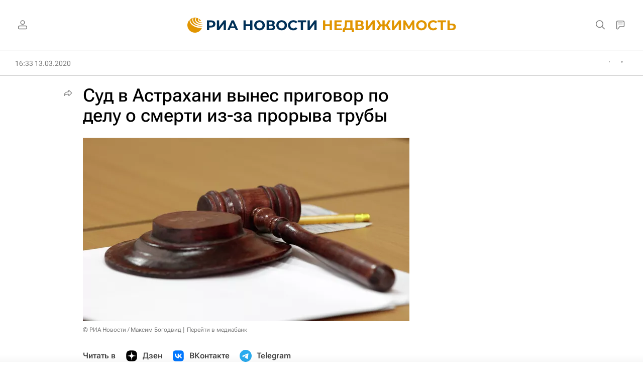

--- FILE ---
content_type: text/html
request_url: https://tns-counter.ru/nc01a**R%3Eundefined*rian_ru/ru/UTF-8/tmsec=rian_ru/729877718***
body_size: 14
content:
D0C07B48693B0941G1765476673:D0C07B48693B0941G1765476673

--- FILE ---
content_type: application/javascript
request_url: https://cdnn21.img.ria.ru/min/js/libs/banners/adfx.loader.bind.js?98427ff4a
body_size: 1386
content:
;"use strict";

function replaceOriginalAdFoxMethods(){

    if ( window.Ya && window.Ya.adfoxCode ){
        window.Ya.adfoxCode._create = window.Ya.adfoxCode.create;
        window.Ya.adfoxCode._createScroll = window.Ya.adfoxCode.createScroll;
        window.Ya.adfoxCode._createAdaptive = window.Ya.adfoxCode.createAdaptive;
    } else {
        window.Ya = {
            adfoxCode: {
                _create : function(){},
                _createScroll : function(){},
                _createAdaptive : function(){}
            }
        }
    }

    window.Ya.adfoxCode.create = function( options ) {
        options = AdFoxCallbackCheck( options );
        window.Ya.adfoxCode._create( options );
    };

    window.Ya.adfoxCode.createScroll = function( options, states, a_options ) {
        options = AdFoxCallbackCheck( options, states, a_options );
        if ( states || a_options ){
            window.Ya.adfoxCode._createScroll( options, states, a_options );
        } else {
            window.Ya.adfoxCode._createScroll( options );
        }
    };

    window.Ya.adfoxCode.createAdaptive = function( options, states, a_options ) {
        options = AdFoxCallbackCheck( options, states, a_options );
        if ( a_options ){
            window.Ya.adfoxCode._createAdaptive( options, states, a_options );
        } else {
            window.Ya.adfoxCode._createAdaptive( options, states );
        }
    };

    /**
     *  options = {
     *      ownerId:        249922,
     *      containerId:    'id тега куда выводить баннер',
     *      params :        { объект параметров вызова баннера }
     *
     *  Во все колбэки передаваемые в options прокидывается объект options
     *  его можно использовать для определния id блока и после замены его фукнциями в БС
     *  или добавления параметров которые налдо читать в колбэках
     *      onClose : function() {}
     *      onError : function( error ) {}
     *      onLoad : function( data ) {}
     *      onRender : function() {}
     *      onStub : function() {}
     *
     *  Добавить в опции баннера для отключения добавляемых колбэков
     *      offAddOnClose : false;
     *      offAddOnError : false;
     *      offAddOnLoad : false;
     *      offAddOnRender : false;
     *      offAddOnStub : false;
     *
     *  }
     *
     * */

    function AdFoxCallbackCheck( options, states, a_options ){
        var onClose = typeof options.onClose === 'function' ? options.onClose : false;
        var onLoad = typeof options.onLoad === 'function' ? options.onLoad : false;
        var onRender = typeof options.onRender === 'function' ? options.onRender : false;
        var onError = typeof options.onError === 'function' ? options.onError : AdFoxOnError;
        var onStub = typeof options.onStub === 'function' ? options.onStub : false;
        options.onClose = function(){
            if ( onClose ) onClose( options );
            if ( !options.offAddOnClose ) AdFoxOnClose( options );
        };
        options.onLoad = function( data ){
            if ( onLoad ) onLoad( data, options );
            if ( !options.offAddOnLoad ) AdFoxOnLoad( data, options );
        };
        options.onRender = function(){
            if ( onRender ) onRender( options );
            if ( !options.offAddOnRender ) AdFoxOnRender( options );
        };
        options.onError = function( error ){
            if ( onError ) onError( error, options, states, a_options );
            if ( !options.offAddOnError ) AdFoxOnError( error, options, states, a_options );
        }
        options.onStub = function(){
            if ( onStub ) onStub( options );
            if ( !options.offAddOnStub ) AdFoxOnStub( options );
        };
        return options;
    }

    function AdFoxOnClose( options ){
        console.log( 'adfx onClose '  + options.containerId );
    }

    function AdFoxOnLoad( data, options ){
        console.log( 'adfx onLoad '  + options.containerId + ' - ' + data.bundleName );
    }

    function AdFoxOnRender( options ){

        console.log( 'adfx onRender ' + options.containerId + ' ACTIVE ADDED' );
        $( '#' + options.containerId + '' ).parents( '.banner:first' ).addClass( 'm-active' );
        $( window ).scroll().resize();

    }

    function AdFoxOnError( error, options, states, a_options ){
        if ( states || a_options ){
            console.log( 'adfx onError ' + options.containerId, error, options, states, a_options );
        } else {
            console.log( 'adfx onError ' + options.containerId, error, options );
        }
    }

    function AdFoxOnStub( options ){
        var $bBanners = $( '#' + options.containerId + '' ).parents( '.banner:first' );
        if ( $bBanners.hasClass( 'm-not-stub' ) ){
            console.log( 'adfx onStub ' + options.containerId );
        } else {
            $bBanners.removeClass( 'm-active' ).addClass( 'm-stub-removed' );
            console.log( 'adfx onStub ' + options.containerId + ' ACTIVE REMOVED' );
        }
    }

    function AdFoxCallbackCheck___Old( options, states, a_options ){
        var onLoad = typeof options.onLoad === 'function' ? options.onLoad : AdFoxOnLoad;
        var onRender = typeof options.onRender === 'function' ? options.onRender : AdFoxOnRender;
        var onError = typeof options.onError === 'function' ? options.onError : AdFoxOnError;
        var onStub = typeof options.onStub === 'function' ? options.onStub : AdFoxOnStub;
        options.onLoad = function( data ){ onLoad( data, options ); };
        options.onRender = function(){ onRender( options ); };
        if ( states || a_options ){
            options.onError = function( error ){ onError( error, options, states, a_options ); };
        } else {
            options.onError = function( error ){ onError( error, options ); };
        }
        options.onStub = function(){ onStub( options ); };
        return options;
    }
    function AdFoxOnLoad___Old( data, options ){
        console.log( 'adfx onLoad '  + options.containerId + ' - ' + data.bundleName );
    }
    function AdFoxOnRender___Old( options ){
        console.log( 'adfx onRender ' + options.containerId + ' ACTIVE ADDED' );
        $( '#' + options.containerId + '' ).parents( '.banner:first' ).addClass( 'm-active' );
        $( window ).scroll().resize();
    }
    function AdFoxOnError___Old( error, options, states, a_options ){
        if ( states || a_options ){
            console.log( 'adfx onError ' + options.containerId, error, options, states, a_options );
        } else {
            console.log( 'adfx onError ' + options.containerId, error, options );
        }
    }
    function AdFoxOnStub___Old( options ){
        var $bBanners = $( '#' + options.containerId + '' ).parents( '.banner:first' );
        if ( $bBanners.hasClass( 'm-not-stub' ) ){
            console.log( 'adfx onStub ' + options.containerId );
        } else {
            $bBanners.removeClass( 'm-active' ).addClass( 'm-stub-removed' );
            console.log( 'adfx onStub ' + options.containerId + ' ACTIVE REMOVED' );
        }
    }


}





--- FILE ---
content_type: application/javascript
request_url: https://cdnn21.img.ria.ru/min/js/libs/ria.comet.js?9ab785532
body_size: 377
content:
(function(u,l){function q(){GLOBAL.comet&&(r=GLOBAL.comet.url,m=b.ticket=GLOBAL.comet.ticket,b.objects=GLOBAL.comet.objects,t=g=!0)}function n(a,b){var c="comet_";a&&(c+=a);b&&(c+=b);return c}function h(){if(!g)return!1;k||(b.objects.length&&b.ticket?(k=!0,l.ajax({type:"GET",url:r,data:l.param(b,!0),async:!0,cache:!1,dataType:"json",timeout:7E4,success:v,error:w})):setTimeout(h,5E3))}function v(a){if(0==a.timeout){var f=a.messages;if(f&&f instanceof Array)for(i in f){var c=f[i],d=n(c.object_id,c.message_type);
p.trigger(d,[c])}b.ticket=a.ticket;b.timestamp=a.timestamp}k=!1;e=0;setTimeout(h,1E3+Math.floor(100*Math.random()))}function w(a,d,c){"Unknown ticket"==a.responseText&&null!=m&&(b.ticket=m,b.rn=0);a=1E4;0<e&&1==GLOBAL.comet.reduce||(0==e&&(a=GLOBAL.comet.timeouts.try2),1==e&&(a=GLOBAL.comet.timeouts.try3),2==e&&(a=GLOBAL.comet.timeouts.try4),2<e||(e++,k=!1,a=parseInt(a)+Math.floor(Math.random()*parseInt(a)*.1),setTimeout(h,a)))}var e=0,d={},k=!1,g=!1,t=!1,p=l("<p/>"),r=null,m=null,b={ticket:null,
objects:[],timestamp:0};q();u.Comet={listen:function(a,f,c){t||q();if(!g)return!1;d[a]||(d[a]=0,b.objects.push(a));d[a]++;p.bind(n(a,f),c)},stopListen:function(a,f,c){if(!g)return!1;if(d[a]&&(d[a]--,0===d[a])){delete d[a];var e=b.objects.indexOf(a);-1!==e&&b.objects.splice(e,1)}p.unbind(n(a,f),c)},startPolling:h,objects:d}})(window,jQuery);


--- FILE ---
content_type: application/javascript
request_url: https://cdnn21.img.ria.ru/min/js/libs/ria.cells.js?98c08f2f1
body_size: 2623
content:
var $jscomp={scope:{},findInternal:function(a,b,c){a instanceof String&&(a=String(a));for(var e=a.length,d=0;d<e;d++){var f=a[d];if(b.call(c,f,d,a))return{i:d,v:f}}return{i:-1,v:void 0}}};$jscomp.defineProperty="function"==typeof Object.defineProperties?Object.defineProperty:function(a,b,c){if(c.get||c.set)throw new TypeError("ES3 does not support getters and setters.");a!=Array.prototype&&a!=Object.prototype&&(a[b]=c.value)};
$jscomp.getGlobal=function(a){return"undefined"!=typeof window&&window===a?a:"undefined"!=typeof global&&null!=global?global:a};$jscomp.global=$jscomp.getGlobal(this);$jscomp.polyfill=function(a,b,c,e){if(b){c=$jscomp.global;a=a.split(".");for(e=0;e<a.length-1;e++){var d=a[e];d in c||(c[d]={});c=c[d]}a=a[a.length-1];e=c[a];b=b(e);b!=e&&null!=b&&$jscomp.defineProperty(c,a,{configurable:!0,writable:!0,value:b})}};
$jscomp.polyfill("Array.prototype.find",function(a){return a?a:function(b,a){return $jscomp.findInternal(this,b,a).v}},"es6-impl","es3");
var riaCells=function(){$(".cell-carousel-l .cell-carousel-l__item-set").theinCarousel({itemWidth:290,outside:5,navText:["<i>"+ria.getIcon("icon-left_send")+"</i>","<i>"+ria.getIcon("icon-right_send")+"</i>"],motionType:"scroll",responsive:{925:{itemWidth:320,motionType:"transform",sticked:!0,slideBy:3}}});$(".cell-carousel:not(.m-double):not(.m-bg) .cell-carousel__item-set").theinCarousel({itemWidth:250,between:30,outside:20,navText:["<i>"+ria.getIcon("icon-left_send")+"</i>","<i>"+ria.getIcon("icon-right_send")+
"</i>"],motionType:"scroll",responsive:{768:{outside:0},925:{itemWidth:260,outside:0,motionType:"transform",sticked:!0,slideBy:3}}});$(".cell-carousel.m-double:not(.m-bg) .cell-carousel__item-set").theinCarousel({itemWidth:340,outside:5,navText:["<i>"+ria.getIcon("icon-left_send")+"</i>","<i>"+ria.getIcon("icon-right_send")+"</i>"],motionType:"scroll",responsive:{925:{itemWidth:350,motionType:"transform",sticked:!0,slideBy:3}}});$(".cell-carousel.m-bg:not(.m-double) .cell-carousel__item-set").theinCarousel({itemWidth:290,
outside:5,navText:["<i>"+ria.getIcon("icon-left_send")+"</i>","<i>"+ria.getIcon("icon-right_send")+"</i>"],motionType:"scroll",responsive:{925:{motionType:"transform",sticked:!0,slideBy:3}}});$(".cell-carousel.m-bg.m-double .cell-carousel__item-set").theinCarousel({itemWidth:290,outside:5,navText:["<i>"+ria.getIcon("icon-left_send")+"</i>","<i>"+ria.getIcon("icon-right_send")+"</i>"],motionType:"scroll",responsive:{925:{itemWidth:330,motionType:"transform",sticked:!0,slideBy:3}}});var a=$(".cell-photo .cell-photo__item-set");
a.on("changed.the-in-carousel",function(b,a){a.plugin.$el.parents(".cell-photo:first").find(".cell-photo__outer-set").css("left",-(100*(a.plugin._current.active-1))+"%")});a.theinCarousel({navText:[ria.getIcon("icon-left_send"),ria.getIcon("icon-right_send")],motionType:"transform",sticked:!0,elasticEnds:!0,responsive:{0:{itemWidth:"75%",between:10,outside:20},480:{itemWidth:"80%",between:15,outside:20},768:{itemWidth:"85%",between:20,outside:30},925:{motionType:"transform",elasticEnds:!1,items:1,
between:0,outside:0}}});a=$(".cell-extension.m-title:not(.m-border) .cell-extension__list");a.theinCarousel({nestedItemSelector:".cell-extension__item",navText:[ria.getIcon("icon-left_send"),ria.getIcon("icon-right_send")],motionType:"scroll",itemAutoWidth:!0,outside:20,between:16,scaling:!0,responsive:{768:{outside:30},925:{motionType:"transform",outsideLeft:30,outsideRight:14}}});a=$(".cell-extension:not(.m-title):not(.m-border) .cell-extension__list");a.theinCarousel({nestedItemSelector:".cell-extension__item",
navText:[ria.getIcon("icon-left_send"),ria.getIcon("icon-right_send")],motionType:"scroll",lessCenter:!0,itemAutoWidth:!0,outside:20,between:16,scaling:!0,responsive:{768:{outside:30},925:{motionType:"transform",outsideLeft:30,outsideRight:14}}});a=$(".cell-extension.m-border .cell-extension__list");a.theinCarousel({nestedItemSelector:".cell-extension__item",navText:[ria.getIcon("icon-left_send"),ria.getIcon("icon-right_send")],motionType:"scroll",itemAutoWidth:!0,outside:20,between:16,stretch:!0,
scaling:!0,responsive:{768:{outside:30},925:{motionType:"transform",outsideLeft:30,outsideRight:14}}});$(".cell-calendar").each(function(){var b=$(this);b.initCalendarCarousel=function(){b.find(".cell-calendar__item-set").theinCarousel({nav:!1,motionType:"scroll",stretch:!0,outside:5,responsive:{0:{itemWidth:275},480:{itemWidth:295,outside:5},768:{itemWidth:295,outside:15},925:{itemWidth:295,outside:0,deactivate:!0}}})};b.loadingCalendarData=function(a,e){if(!a)return!1;var c=$(".cell-calendar__loader",
b),f=$(".cell-calendar__place",b);e&&(a=-1!=a.indexOf("sort=asc")?a.replace("sort=asc","sort=desc"):a.replace("sort=desc","sort=asc"));$.ajax({url:a,beforeSend:function(){b.addClass("m-loading");c.fadeIn(250)}}).done(function(a){f.animate({opacity:0},500,function(){f.empty().append($(a));b.initCalendarCarousel();f.animate({opacity:1},500);c.fadeOut(250);if(e){var d=$(".js-change-order",b);d.toggleClass("m-desc",!d.hasClass("m-desc"))}b.removeClass("m-loading");var d=$(".cell-calendar__timeline",b),
g=d.data("list-sid")||"event";$(".js-export-link",b).attr("href","/services/"+g+"/export.ics?article_type=event&date_start="+d.data("current-date")+"&date="+d.data("current-year")+"1231")})}).fail(function(){c.fadeOut(250);b.removeClass("m-loading")})};b.initCalendarCarousel();b.on("click",".cell__title-button.m-dir",function(a){a.preventDefault();a=$(".cell-calendar__timeline",b).data("current-url");!b.hasClass("m-loading")&&a&&b.loadingCalendarData(a,!0)});b.on("click",".cell-calendar__nav-prev, .cell-calendar__nav-next, .cell-calendar__timeline-item a",
function(a){a.preventDefault();a=$(this).data("url");!b.hasClass("m-loading")&&a&&b.loadingCalendarData(a)});b.one("click",".cell-calendar__timeline-calendar",function(){$(".date-range").length||($("body").append('<div class="date-range"><div class="date-range-scroll"><div class="date-range-calendar"></div></div></div>'),cellCalendar.datepicker(b));setTimeout(function(){b.find(".cell-calendar__timeline-calendar").trigger("click")},100)})});$(".cell-video[ data-player ]").each(function(){var a=this;
$(a).on("click",".cell-video__link",function(b){b.preventDefault();$(a).find(".cell-video__player").show().find("video")[0].play();videoPlayerSize($(a))})})},cellCalendar={datepicker:function(a){var b=13,c=270,e=Math.ceil(moment().diff(moment("2000-09-01"),"months",!0));last_sel=!1;scroll_el=$(".date-range-scroll");calendar_selector=".date-range-calendar";scroll_el.theinScroll();cellCalendar.datepickerInit(calendar_selector,[moment().toDate(),moment().toDate()],b);c=$(".pmu-instance").height();$(".cell-calendar").on("click",
".cell-calendar__timeline-calendar",function(a){a.stopPropagation();925>document.documentElement.clientWidth?($("html").addClass("modal-tags"),ria.disablePageScroll(!0)):$(".date-range").css({top:$(".cell-calendar__timeline-calendar").offset().top+45,left:$(".cell-calendar__timeline-calendar").offset().left-$(".date-range").outerWidth()+$(".cell-calendar__timeline-calendar").outerWidth()});$(".date-range").addClass("active");$(document).on("click.hidedaterange",function(){$("html").removeClass("modal-tags");
ria.disablePageScroll(!1);$(".date-range").removeClass("active");$(document).off("click.hidedaterange")})});$(calendar_selector).on("pickmeup-change",function(b){last_sel=$(calendar_selector)[0].__pickmeup.options.lastSel;if(!last_sel){var c=moment(b.detail.date);moment(b.detail.date[0]);moment(b.detail.date[1]);$("html").removeClass("modal-tags");ria.disablePageScroll(!1);$(".date-range").removeClass("active");b=$(".cell__title-button.m-dir",a).hasClass("m-desc")?"desc":"asc";var d=a.find(".cell-calendar__timeline").attr("data-current-url"),
d=d.substr(d.indexOf("list_sid=")),d=d.split("&")[0],c="/services/event/?date_start="+c.format("YYYYMMDD")+"&day_count=200&sort="+b+"&"+d;$(".cell__title-button.m-dir",a).toggleClass("m-desc","desc"==b);a.loadingCalendarData(c)}});scroll_el.trigger("add-scrolling-trigger.the-in-scroll",[{name:"calendar_prev",position:2*c,sign:"<"}]);scroll_el.on("calendar_prev.the-in-scroll",function(a,f){b<=e?(cellCalendar.datepickerInit(calendar_selector,pickmeup(calendar_selector).get_date(),b),scroll_el.data("theinScroll").$box.css({"-webkit-overflow-scrolling":"auto"}),
scroll_el.data("theinScroll").$box.scrollTop(14*c),scroll_el.data("theinScroll").$box.css({"-webkit-overflow-scrolling":"touch"}),b==e?++b:b=b+12<e?b+12:e):scroll_el.off("calendar_prev.the-in-scroll")});setTimeout(function(){var a=scroll_el.find(".pmu-selected").parent().position().top;scroll_el.data("theinScroll").$box.scrollTop(a)},200)},datepickerInit:function(a,b,c){pickmeup(a).destroy();pickmeup(a,{flat:!0,date:b,calendars:c,min:moment("2010-09-01").toDate(),max:moment().add(5,"months").toDate()});
$(calendar_selector)[0].__pickmeup.options.lastSel=last_sel}};


--- FILE ---
content_type: application/javascript
request_url: https://cdnn21.img.ria.ru/min/js/libs/grecaptcha.js?987045289
body_size: 162
content:
var initCaptcha=function(b,a){GLOBAL.locale.captchatype==="yandex"?($("body").append('<div id="yandex-captcha-container" style="display: none !important;"></div>'),loadJS("https://smartcaptcha.yandexcloud.net/captcha.js?render=onload&onload="+b)):loadJS("https://www.google.com/recaptcha/api.js?render="+a+"&onload="+b)},renderCaptcha=function(b,a){GLOBAL.locale.captchatype==="yandex"?window.smartCaptcha&&(smartCaptcha.render("yandex-captcha-container",{sitekey:b||GLOBAL.locale.smartcaptcha.site_key,
invisible:!0,hideShield:!0,callback:a||function(d){}}),smartCaptcha.execute()):window.grecaptcha&&grecaptcha.execute(b).then(a)},checkCaptchaToken=function(b){var a=b.type||"form";const d=a==="chat"?"site_key_chat":"site_key",e=a==="chat"?"token_chat":"token",c=GLOBAL.locale.captchatype==="yandex"?"smartcaptcha":"grecaptcha";GLOBAL.locale[c][e]?b.callback(GLOBAL.locale[c][e]):(a="smartcaptcha"+Date.now(),window[a]=function(){renderCaptcha(GLOBAL.locale[c][d],function(f){GLOBAL.locale[c][e]=f;b.callback(f)})},
initCaptcha(a,GLOBAL.locale[c][d]))};


--- FILE ---
content_type: image/svg+xml
request_url: https://cdnn21.img.ria.ru/i/sprites/white_longread/inline.svg?108
body_size: 428
content:
<?xml version="1.0" encoding="utf-8"?><svg xmlns="http://www.w3.org/2000/svg" xmlns:xlink="http://www.w3.org/1999/xlink"><symbol viewBox="0 0 40 40" id="white_longread-left_single" xmlns="http://www.w3.org/2000/svg"><path d="M24.153 29.645l-10.925-8.498a1.874 1.874 0 010-2.96l10.925-8.498 1.075 1.381-10.926 8.497a.126.126 0 000 .199l10.926 8.498z"/></symbol><symbol viewBox="0 0 40 40" id="white_longread-left_single_big" xmlns="http://www.w3.org/2000/svg"><path d="M24.088 29.118l-10.63-8.267a1.5 1.5 0 010-2.368l10.63-8.268.614.79-10.63 8.267a.5.5 0 000 .79l10.63 8.267z"/></symbol><symbol viewBox="0 0 40 40" id="white_longread-right_single" xmlns="http://www.w3.org/2000/svg"><path d="M14.847 29.645l-1.075-1.381 10.926-8.498a.126.126 0 000-.199L13.772 11.07l1.075-1.38 10.925 8.497a1.874 1.874 0 010 2.96z"/></symbol><symbol viewBox="0 0 40 40" id="white_longread-right_single_big" xmlns="http://www.w3.org/2000/svg"><path d="M14.912 29.118l-.614-.79 10.63-8.266a.5.5 0 000-.79l-10.63-8.268.614-.79 10.63 8.269a1.5 1.5 0 010 2.368z"/></symbol><symbol viewBox="0 0 40 40" id="white_longread-share" xmlns="http://www.w3.org/2000/svg"><path fill-rule="evenodd" clip-rule="evenodd" d="M21.557 23.9v2.984c0 .441.306.83.752 1.012.446.182.975.078 1.309-.233l7.268-6.904a1.024 1.024 0 00-.028-1.532l-7.324-6.904a1.214 1.214 0 00-1.28-.234c-.446.156-.753.572-.753 1.013v2.985c-3.787.181-6.655 1.297-8.8 3.296-3.341 3.14-3.369 7.345-3.369 7.527 0 .493.362.934.891 1.064.112.026.195.026.307.026a1.2 1.2 0 001.03-.571c1.643-2.728 5.635-3.386 8.34-3.51a23.81 23.81 0 011.657-.02zm-10.33 1.308c1.375-1.34 3.205-2.052 4.831-2.44 2.154-.516 4.308-.553 5.536-.526l1.62.036v3.482l6.056-5.752-6.111-5.761v3.42l-1.578.075c-3.487.167-5.95 1.178-7.747 2.85-1.602 1.507-2.302 3.32-2.607 4.616z"/></symbol></svg>

--- FILE ---
content_type: application/javascript
request_url: https://cdnn21.img.ria.ru/min/js/pages/article.js?957aff9c6
body_size: 10020
content:
"use strict";

$(function() {


    startArticleJS( $('.endless__item'), 'first' );



    window.endlessScroll = {
        init : function(){
            var _this = this;

            _this.pageProject = window.endlessScrollPageProject;    // проект загружаемой страницы
            _this.firstId = window.endlessScrollFirst;              // id первой статьи
            _this.uploadUrl = window.endlessScrollUrl;              // урл откуда догружать
            _this.autofillAlgorithm = window.endlessScrollAlgorithm;// алгоритм с помощью которого был составлен лист автозаполнния
            _this.uploadQueue = window.endlessScrollQueue;          // массив / очередь статей для догрузки

            _this.$endless = $( '#endless' );                       // основной элемент

            if ( $( 'body' ).data( 'endless-off' ) == 1 ) {
                console.log( "EndlessScroll id disabled in settings");
                return false;
            } else  if ( !_this.uploadUrl || !_this.uploadQueue.length > 0 || !_this.$endless.length > 0 ) {
                console.log( "Can't start endlessScroll: UploadUrl = ",_this.uploadUrl," QueueLength = ",_this.uploadQueue," EndlessLength = ",_this.$endless);
                return false;
            }

            if ( !window.EVENTSTACK ) window.EVENTSTACK = [];

            // классы элементов
            _this.class = {
                endlessItem :           '.endless__item',           // класс блоков оберток статей
                endlessItemContent :    '.endless__item-content',   // класс блоков для позиционирования контента статьи
                endlessItemHide :       '.endless__item-hide',      // класс блоков затемнения
                articleAhchor :         '.article__anchor',         // класс якорей для отслеживания прокрутки статьи
                modFollow :             'm-follow',                 // класс модификатор что статья следующая (без точки!!!)
                modActive :             'm-active',                 // класс модификатор активного элемента (без точки!!!)
                modFollowFixed :        'm-follow-fixed'            // класс модификатор последующие элементы фиксированны (без точки!!!)
            };

            _this.metaAnalyticsRemove = [ 'title_ver', 'title_alg', 'rcmd_alg', 'rcmd_id' ];    // массив для идентификации мет под удаление при переходе между статьями

            _this.uploadActive = 0;                                 // номер активного элемента для догрузки из массива
            _this.uploadCount = _this.uploadQueue.length;           // общее кол-во элементов для догрузки
            _this.upload = false;                                   // флаг что идет догрузка
            _this.uploadErrorCount = 0;                             // счетчик ошибочных попыток загрузки статьи

            // sets
            _this.$items = false;                                   // набор активных элементов
            _this.$activeItem = false;                              // активный элемент
            _this.$followItems = false;                             // набор следующих за активным элементов
            _this.$followItemsContent = false;                      // набор контентов следующих за активным элементов
            _this.updateSets();

            _this.startAnalyticsTimer( _this.$activeItem );

            _this.urlParams = ( _this.$endless.data( 'scroll-params' ) && _this.$endless.data( 'scroll-params' ) != '' ) ? _this.$endless.data( 'scroll-params' ) : '';

            // switching position
            _this.switchTop = 0;
            _this.updateSwitchTop();                                // вычисляем _this.switchTop

            // viewport
            _this.clientHeight = this.getClientHeigth();

            // support IntersectionObserver
            _this.supportObserver = !!window.IntersectionObserver ? true : false;

            // События при скроле, если есть обсервер, то срабатывает только при пересечении области экрана элементом статьи
            if ( _this.supportObserver ) {
                _this.endlessObserver = new IntersectionObserver(
                    //console.log('------- observerCallback onScroll -------');
                    function( entries ){
                        _this.onScroll()
                    },{
                        'rootMargin': '-46px 0px 0px 0px'
                    }
                );
                $.each( $( _this.class.endlessItem, _this.$endless ), function( i, v ){
                    _this.endlessObserver.observe( v );
                } )
            } else {
                $( window ).scroll(function(){
                    //console.log('------- onScroll -------');
                    _this.onScroll();
                });
            }

            $( window ).resize(function(){
                _this.onResize();
            });

            $( window ).resize();

            /* догрузка второй статьи при прокрутке более чем на 50px */
            $( window ).bind( 'scroll.article_first_upload', function(){
                if ( $( window ).scrollTop() > 50 ){
                    _this.checkUploadItem();  // догружаем следующую статью
                    $( window ).unbind( 'scroll.article_first_upload' );
                }
            });


        },

        onScroll: function(){
            //console.log( "=== endlessScroll ===  onScroll  ===")
            this.checkChangeItem();                                 // проверка смены элемента
            this.updateSwitchTop();
        },

        onResize: function(){
            this.clientHeight = this.getClientHeigth();
            this.updateSwitchTop();
        },

        checkChangeItem : function(){

            var _this = this,
                activeTop = _this.$activeItem.offset().top - $( window ).scrollTop(),
                activeBottom = activeTop + _this.$activeItem.outerHeight() ;

            // console.log('>>>>>>> activeTop = '+activeTop+' - activeBottom = '+activeBottom+'>>> _this.switchTop = '+_this.switchTop+'>>> _this.$followItems.length = '+_this.$followItems.length);

            /* переключение на следующую статью */
            if ( activeBottom <= _this.switchTop && _this.$followItems.length ) {

                $( _this.$followItems[0] ).removeClass( _this.class.modFollow )          // переводим в активный первый из follow
                _this.changeItemEvents( true );

                // console.log('>>>>>>> _this.$items.length = '+_this.$items.length+' _this.uploadActive = '+_this.uploadActive);

                // догружаем слудующую статью если кол-во не follow больше чем индекс загружаемой
                if ( _this.$items.length > _this.uploadActive ) _this.checkUploadItem();

                // Работа с эвентами
                var adFoxEventUrl = ( _this.$activeItem.data( 'event-url' ) && _this.$activeItem.data( 'event-url' ) != '' ) ? _this.$activeItem.data( 'event-url' ) : false;
                // console.log( 'adFoxEventUrl = '+adFoxEventUrl);
                // вставка ивента для adFox
                if ( adFoxEventUrl !== false ){
                    //console.log( '>>> counter >>> event-url ', adFoxEventUrl  );
                    _this.$activeItem
                        .removeAttr( 'data-event-url' )
                        .data( 'event-url', '' )
                        .find( '.article' )
                        .append( '<img class="article__event-img" data-event="adFoxEvent" src="' + adFoxEventUrl + '" alt=""/>' );
                }

            }

            /* переключение на предыдущую статью */
            if ( activeTop > _this.switchTop && _this.$items.length > 1 ){
                _this.$activeItem.addClass( _this.class.modFollow );                    // помечаем последний активный в follow
                _this.changeItemEvents();
            }

        },

        changeItemEvents: function( stepForward ){
            var _this = this;

            _this.updateSets();                                             // обновляем наборы
            _this.changeProject( _this.$activeItem.data( 'project' ) );     // обновляем проект
            _this.changeHeader( _this.$activeItem );                        // меняем header

            // подменяем данные о статье на странице
            history.replaceState( null, _this.$activeItem.data( 'title' ), location.origin + _this.$activeItem.data( 'url' ) + ( ( _this.urlParams && _this.urlParams != '' ) ? ( '?' + _this.urlParams ) : '' ) );

            // отправляем аналитику, подменяем meta и т.п.
            // второй параметр true проверка на отправку аналитики при первом переходе на следующий материал
            _this.updateArticleData( _this.$activeItem, stepForward )

        },

        changeProject: function( project ){
            //console.log( '!!!!!!!!!!!!!', project )
            var  $b = $( 'body' );
            $b.removeClass( 'm-rsport m-realty m-radiosputnik m-ria m-project-recipe' );
            if ( project == 'rsport' ) {
                $b.addClass( 'm-rsport');
            } else if ( project == 'realty' || project == 'euro2020' ) {
                $b.addClass( 'm-realty' );
            } else if ( project == 'radiosputnik' ) {
                $b.addClass( 'm-radiosputnik' );
            } else if ( project == 'project-recipe' ) {
                $b.addClass( 'm-project-recipe' );
            } else {
                $b.addClass( 'm-ria' );
            }
        },

        changeHeader: function( item ) {
            $( 'body' ).removeClass( 'm-header-short m-header-share' );
            if ( item.data( 'header-type' ) ) {
                $( 'body' ).addClass( 'm-header-' + item.data( 'header-type' ) );
                $( '.share.m-header' ).attr({
                    'data-url': item.data('full-url'),
                    'data-title': item.data('title'),
                    'data-id': item.data('id')
                });
            }
        },

        updateArticleData: function( $item, stepForward ){


            //console.log('-=updateArticleData=- ', (stepForward ? ' stepForward ' : '' ), $item.data('head-title'))

            var _this = this;

            document.title = $item.data('head-title');

            $('meta[name="keywords"]').attr('content', $item.data('keywords'));

            $('meta[property="og:title"]').attr('content', $item.data('og-title'));
            $('meta[property="og:description"]').attr('content', $item.data('og-description'));
            $('meta[property="og:image"]').attr('content', $item.data('og-image'));
            $('meta[property="og:url"]').attr('content', $item.data('og-url'));

            let $publishedTime = $('meta[property="article:published_time"]'),
                publishedTime = $item.data('published-time'),
                $modifiedTime = $('meta[property="article:modified_time"]'),
                modifiedTime = $item.data('modified-time');
            $publishedTime.attr( 'content', publishedTime );
            if ( modifiedTime > publishedTime ) {
                if ( $modifiedTime.length ){
                    $modifiedTime.attr('content', modifiedTime )
                } else {
                    $publishedTime.after('<meta property="article:modified_time" content="' + modifiedTime + '"/>')
                }
            } else {
                $modifiedTime.remove();
            }

            $('meta[property="article:author"]').attr('content', $item.data('author'));

            $('meta[name="analytics:title"]').attr('content', $item.data('title'));
            $('meta[name="analytics:keyw"]').attr('content', $item.data('analytics-keyw'));
            $('meta[name="analytics:rubric"]').attr('content', $item.data('analytics-rubric'));
            $('meta[name="analytics:tags"]').attr('content', $item.data('analytics-tags'));
            $('meta[name="analytics:site_domain"]').attr('content', $item.data('domain') );
            $('meta[name="analytics:article_id"]').attr('content', $item.data('id'));
            $('meta[name="analytics:url"]').attr('content', $item.data('full-url'));
            $('meta[name="analytics:p_ts"]').attr('content', $item.data('pts'));
            $('meta[name="analytics:author"]').attr('content', ( ($item.data('author')).trim() != '' ? $item.data('author') : $item.data('author-korr') ) );
            $('meta[name="analytics:isscroll"]').attr('content', $item.data('is-scroll'));

            /* удаляем мета аналитики т.к. они нужны только для первой статьи при первой загрузке страницы */
            $.each( this.metaAnalyticsRemove, function( i, v ){
                $('meta[name="analytics:'+v+'"]').remove();
            });

            if ( GLOBAL && GLOBAL.article ) {
                GLOBAL.article.id = $item.data('id');
                GLOBAL.article.show = !!$item.data('article-show');
            }

            window.dataLayer = window.dataLayer || [];
            dataLayer.push(
                {
                    'event' : 'infinite_pageview',
                    'page_title' : $item.data('title'),
                    'page_path' : $item.data('url'),
                    'page_domain' : $item.data('domain'),
                    'page_url' : $item.data('full-url'),
                    'page_tags' :  $item.data('analytics-tags'),
                    'page_rubric' : $item.data('analytics-rubric'),
                    'page_number' :  $item.data('endless'),
                    'article_id'  :  $item.data('id'),
                    'article_length' : $item.data('text-length')
                }
            );

            _this.startAnalyticsTimer( $item );

            if ( stepForward && !$item.data( 'event-once' ) ){

                // Событие piwil_log
                // piwik_log( $item.data( 'head-title' ), 'ria', 'https://a.ria.ru/counter' );
                // TODO #RIA2018-5237
                piwik_log( $item.data( 'head-title' ), ( $('body').data('page-project') == 'radiosputnik' ? 'radiosputnik' : 'ria' ), 'https://a.ria.ru/counter' );

                // Событие: Прокрутка до каждой статьи в инфинити-скролл
                window.EVENTSTACK.push([ 'scroll', 'article_infinity', {
                    article_id: $item.data( 'id' ),
                    source_aid: _this.firstId,
                    algorithm: _this.autofillAlgorithm,
                    textlength: $item.data( 'text-length' )
                }]);

                this.countersStepForwardOnce( $item );

                // добавление флага
                $item.attr( 'data-event-once', true )

            }

        },

        startAnalyticsTimer: function( $item ){
            var _this = this;
            [ 15, 30, 45, 60, 75, 90, 105, 120 ].forEach( function( v ){
                clearTimeout( _this[ 'analyticsTimer' + v ] );
                //console.log( 'startAnalyticsTimer' + v + ' - ' + _this[ 'analyticsTimer' + v ] );
                _this[ 'analyticsTimer' + v ] = setTimeout(() => {
                    //console.log( 'startAnalyticsTimer SEND Timer_' + v, ' ', $item.data('id'), ' - ', $item.data('analytics-tags') );
                    dataLayer.push({
                        'event': 'user_analytics',
                        'eventCategory': 'Timer',
                        'eventAction': 'Timer_' + v,
                        'eventLabel': $item.data('id'),
                        'eventTags': $item.data('analytics-tags')
                    });
                }, ( v * 1000 ) );
            })
        },

        checkUploadItem: function(){
            /* догрузка при смене статьи на последню являющуюся последней */
            if ( this.uploadActive < this.uploadCount && !this.upload ) {
                this.upload = true;
                this.uploadItem();
            }
        },

        uploadItem : function(){
            var _this = this;
            if ( _this.uploadQueue[ _this.uploadActive ] == 'banner' ) {
                //console.log('_this.uploadActive = '+(_this.uploadActive+1));
                var chooseId = $( '.endless__choose-position-' + ( _this.uploadActive + 1 ) + ' div[ data-endless-id ]' ).data('endless-id');
                //console.log('chooseId = '+chooseId);
                if ( typeof chooseId == 'number' && chooseId > 0 && $.inArray( chooseId, _this.uploadQueue ) < 0 && chooseId != _this.firstId ){
                    _this.uploadQueue[ _this.uploadActive ] = chooseId;
                } else {
                    _this.uploadQueue.splice( _this.uploadActive, 1 );
                    _this.uploadCount = _this.uploadQueue.length;
                    $( '.endless__choose div[ data-endless-id="' + chooseId + '"]' ).remove();
                }
                _this.upload = false;
                _this.checkUploadItem();
            } else {
                /* проверка что элемент массива число иначе переходим к следующему элементу */
                if ( isNaN( Number( this.uploadQueue[ this.uploadActive ] ) ) ){
                    this.uploadActive++;
                    this.checkUploadItem();
                }
                $.ajax({
                    url: _this.uploadUrl + _this.uploadQueue[ _this.uploadActive ] + '.html?pageproject=' + _this.pageProject + '&endless=' + ( _this.uploadActive + 2 ) + ( ( _this.urlParams && _this.urlParams != '' ) ? ( '&' + _this.urlParams ) : '' ),
                    dataType: 'html',
                    type: 'GET',
                    success: function ( data ) {

                        <!--TODO убрать после октября 21 года -->
                        if ( window.Ya && window.Ya.headerBidding && window.Ya.headerBidding.pushAdUnits && typeof window.Ya.headerBidding.pushAdUnits == 'function' ) {
                            window.headerBiddingPushAdUnits = function ( param ) {
                                window.Ya.headerBidding.pushAdUnits( param );
                            }
                        }
                        <!--TODO убрать после октября 21 года -->

                        var $endlessItem = $( data ),
                            endlessChoosePos = $( '.endless__choose .endless__choose-position-'+($endlessItem.data('endless')-1) ),
                            eventUrl = $( 'div[ data-endless-id="'+_this.uploadQueue[_this.uploadActive]+'" ][ data-event-url ]', endlessChoosePos ).data( 'event-url' )
                                || $( 'div:not( [ data-endless-id ] )[ data-event-url ] ', endlessChoosePos ).data( 'event-url' );

                        if ( eventUrl ) $endlessItem.attr( 'data-event-url', eventUrl );

                        //console.log('<<<<<<<<<<< ARTICLE LOADED >>>>>>>>>> endless='+$endlessItem.data('endless')+' ventUrl => '+eventUrl);

                        $endlessItem.attr( 'data-endless', ( _this.uploadActive + 2 ) ); // подменяем атрибут из кеша на корректный
                        _this.$endless.append( $endlessItem );                          // добавляем элемент
                        _this.uploadActive++;                                           // увеличиваем счетчик элементов для догрузки
                        _this.updateSets();                                             // обновляем наборы
                        startArticleJS( $endlessItem.filter( _this.class.endlessItem )  ); // фильр нужен что бы переданный тег <script> не обрабатывался в наборе
                        _this.upload = false;                                           // меняем флаг
                        _this.uploadErrorCount = 0;                                     // обнуляем счетчик ошибочных загрузок

                        /* добавляем отслеживание в observer */
                        if ( _this.supportObserver ) {
                            $.each( $endlessItem, function( i, v ){ _this.endlessObserver.observe( v ); })
                        }

                    },
                    error: function () {
                        if (_this.uploadErrorCount < 5) {
                            _this.uploadErrorCount++;
                            setTimeout(function () {
                                _this.uploadItem();
                            }, 2000);
                        }
                    }
                    /* TODO Доделать - действия при ошибке */
                });
            }
        },

        // Обновление верхнего края для переключения (не работает с обсервером)
        updateSwitchTop : function(){
            this.switchTop = $( body ).hasClass( 'm-header-sticked' ) ? $( '#headerSticked' ).height() : 0;
        },

        // Аналитика вызов счетчиков
        countersStepForwardOnce : function( $item ){

            let project = $item.data( 'project' ),
                referrer = document.referrer,
                title = $item.data( 'head-title' ),
                path = $item.data( 'url' ),
                domain = $item.data( 'domain' );

            let ymPageUrl = domain + path;
            let ymData = { 'title': title, 'referer': referrer };

            //console.log( ' === countersStepForwardOnce === ymPageUrl = ',ymPageUrl,' ymData = ',ymData)

            if ( ym ){
                // Яндекс метрика (Коммерция ):
                ym(960630, 'hit', ymPageUrl, ymData);
                // Яндекс метрика (коммерция):
                ym(48341570, 'hit', ymPageUrl, ymData);
                if (project == 'rsport') {
                    // Яндекс метрика (rsport):
                    ym(10672129, 'hit', ymPageUrl, ymData);
                }
                if (project == 'realty') {
                    // Яндекс метрика (realty):
                    ym(957495, 'hit', ymPageUrl, ymData);
                }
            }

        },

        updateSets : function() {
            this.$items = $( this.class.endlessItem + ':not(.' + this.class.modFollow + ')', this.$endless );   // набор не follow элементов
            this.$followItems = $( this.class.endlessItem + '.' + this.class.modFollow, this.$endless );        // набор follow элементов
            this.$activeItem = $( this.$items[ this.$items.length - 1 ] );                                      // последний / активный не follow элемент
            this.$followItemsContent = $( this.class.endlessItemContent, this.$followItems );                   // набор контентов follow элементов
            // выставляем класс на активный
            this.$followItems.removeClass( this.class.modActive );
            this.$items.removeClass( this.class.modActive );
            this.$activeItem.addClass( this.class.modActive );
        },

        getClientHeigth : function(){
            return  Math.max( window.innerHeight || 0, ( document.getElementsByTagName( 'html' )[ 0 ] || {} ).clientHeight || 0 )
        }

    };

    endlessScroll.init();

});

// Лайк статьи
$( function() {

    // Оценка рецепта
    var recipe_rating_loading = false;

    $( 'body' ).on( 'click', '.article__recipebar.m-active .article__recipebar-rate i', function( e ) {
        e.preventDefault();
        var $this = $( this ),
            rate = $this.data('rate');

        if ( recipe_rating_loading ) {
            return;
        }

        $.ajax({
            url: '/services/article/add_recipe_rating/',
            data: {
                article_id: GLOBAL.article.id,
                rating: rate
            },
            dataType: 'json',
            beforeSend: function() {
                recipe_rating_loading = true;
            }
        }).done(function(r) {
            if ( r.status === 'success' || r.status === 'Duplicated rating' ) {
                var $recipebar = $this.closest('.article__recipebar');
                $recipebar.removeClass( 'm-active' );
                $( '.article__recipebar-rating span', $recipebar ).html( r.average );
                $( '.article__recipebar-rating b', $recipebar ).html( ( r.total + ' ' + ria.declension( r.total, ['оценка', 'оценок', 'оценки'] ) ) );
                $( '.article__recipebar-rate', $recipebar ).attr( 'data-rating', rate );
            }
        }).always(function() {
            recipe_rating_loading = false;
        })
    })


    $( 'body' ).on( 'click', '.js-article-like', function( e ) {
        e.preventDefault();
        var btn = $( this );
        $.ajax({
            url: '/services/article/like/',
            data: {
                article_id: btn.data( 'id' )
            },
            dataType: 'json'
        }).done( function( response ) {
            if ( response.status === 'success' ) {
                btn.find( 'span' ).text( response.likes );
            }
        })
    });

    var emoji_loading = false;

    // Лайк в статье
    $( 'body' ).on( 'click', '.article__userbar-emoji .emoji-item', function( e ) {
        e.preventDefault();
        var that = $( this );

        if ( emoji_loading ) {
            return;
        }

        // Аналитика #RIA2018-
        // Клик на реакцию к статье
        window.EVENTSTACK.push( ['ReactionArticle', 'Involvement', {
            'device': 'desktop',
            'article_id': GLOBAL.article.id
        } ] );
        dataLayer.push({
            'event': 'user_analytics',
            'eventCategory': 'Involvement',
            'eventAction': 'ReactionArticle',
            'eventLabel': GLOBAL.article.id
        });

        $.ajax({
            url: '/services/article/add_emoji/',
            data: {
                article_id: GLOBAL.article.id,
                emotion: that.data('type')
            },
            dataType: 'json',
            beforeSend: function() {
                emoji_loading = true;
            }
        }).done(function(response) {
            if (response.status === 'success') {
                var items = that.closest('.emoji').find('.emoji-item');
                items.filter('.m-type-s1').find('.m-value').text(response.s1);
                items.filter('.m-type-s2').find('.m-value').text(response.s2);
                items.filter('.m-type-s3').find('.m-value').text(response.s3);
                items.filter('.m-type-s4').find('.m-value').text(response.s4);
                items.filter('.m-type-s5').find('.m-value').text(response.s5);
                items.filter('.m-type-s6').find('.m-value').text(response.s6);

                items.each(function() {
                    var item = $(this);

                    if (item.find('.m-value').text() === '0') {
                        item.removeClass('m-active');
                    } else {
                        item.addClass('m-active');
                    }
                })
            }
        }).always(function() {
            emoji_loading = false;
        })
    })

    // Открыть попап с эмодзи
    $('body').on('click', '.best-comments__item-like', function(e) {
        e.stopPropagation();

        var target = $(this),
            popover,
            is_desc = $(document).width() > 768,
            container = target.closest('.best-comments__item');

        // Закрыть другие
        $('.best__popper-emoji').remove();

        popover = container.find('.emoji-popper').clone(true);
        popover.addClass('best__popper-emoji');

        $('body').append(popover);

        // Позиционирование
        new Popper(target, popover, {
            placement: is_desc ? 'bottom' : 'left',
            modifiers: {
                preventOverflow: {
                    enabled: true,
                    padding: 0,
                    boundariesElement: is_desc ? target.closest('.best-comments__item') : 'window'
                },
            }
        });

        popover.fadeToggle();

        // Клик на любое место закрывает попап
        $('body').one('click.best__popper-emoji', function() {
            $('.best__popper-emoji').remove();
        })
    });

    // Статтеги
    $('.stattags__content-list').each(function() {
        var item = $(this);

        item.theinCarousel({
            nav: true,
            navText : ['<i>'+ria.getIcon('icon-left_single')+'</i>','<i>'+ria.getIcon('icon-right_single')+'</i>'],
            itemWidth: 239,
            between: 10,
            stretch: false,
            outside: 0,
            responsive: {
                480: {
                    outside: 0,
                }
            }
        });
    });

    // Статтеги / табы
    $('.stattags').on('click', '.stattags__tab', function(e) {
        e.preventDefault();
        var tab = $(this);
        tab.addClass('m-active').siblings('.stattags__tab').removeClass('m-active');
        $(tab.data('for')).addClass('m-active').siblings('.stattags__content').removeClass('m-active');
    })

    var aggrVis  = true;
    var aggrPush = function( el ){
        var $elem         = $('.endless__item.m-active').find('.article__aggr[data-visiblepush="no"]');

        if ( $elem.length ) {
            var elementTop    = $elem.offset().top;
            var elementBottom = elementTop + $elem.outerHeight();

            var viewportTop = $(window).scrollTop();
            var viewportBottom = viewportTop + $(window).height() - 105;

            aggrVis = true;
        }

        if ( (elementBottom > viewportTop) && (elementTop < viewportBottom) && aggrVis ) {
            aggrVis = false;
            // ставим кнопкам метку, что их видимость запушена
            $elem.attr({ 'data-visiblepush' : 'yes' });
            window.dataLayer = window.dataLayer || [];
            dataLayer.push({
                'event'      : 'dl_block_visibility',
                'block_name' : 'Читать в риа',
                'page_path'  : window.location.pathname
            });
        }
    };

    if ( $('.endless__item.m-active').find('.article__aggr[data-visiblepush="no"]').length ) {
        $(window).on('DOMContentLoaded load resize scroll', aggrPush );
    }

    var $aggrbtn = $('.article__aggr-item');
    $aggrbtn.on('click', function(e){
        window.dataLayer = window.dataLayer || [];
        dataLayer.push({
            'event'      : 'dl_block_click',
            'block_name' : 'Читать в риа',
            'page_path'  : window.location.pathname
        });
    });
});

// tooltip
$( function() {
    if ( typeof tooltips_data !== 'undefined' || document.querySelectorAll("[data-tooltip='true']" ).length > 0 ){

        window.tooltips_data = window.tooltips_data || [];

        function tooltipClose(el) {
            el.classList.remove('m-active');
            el.classList.remove('m-preactive');
            el.querySelector('.article__tooltip').removeAttribute('style');
        }
        var template = '<div class="article__tooltip-bg"><div class="article__tooltip"><div class="article__tooltip-close">'+ria.getIcon('icon-close_small')+'</div><div class="article__tooltip-title"></div><div class="article__tooltip-description"></div></div></div>';
        document.body.insertAdjacentHTML('beforeend', template);
        var tooltip_bg = document.querySelector('.article__tooltip-bg');
        var tooltip_popup = tooltip_bg.querySelector('.article__tooltip')
        var tooltip_text = tooltip_bg.querySelector('.article__tooltip-description');
        var window_width = window.innerWidth;
        document.addEventListener('click', function(e) {
            var el = e.target;
            if (el.getAttribute('data-tooltip') == 'true') {
                window_width = window.innerWidth;
                var window_height = window.innerHeight;
                var tooltip_position = el.getBoundingClientRect();
                var tooltip_data = tooltips_data.find(tooltip => tooltip.id === el.dataset.tooltipId);
                tooltip_popup.querySelector('.article__tooltip-title').innerHTML = tooltip_data ? tooltip_data.title : e.target.dataset.tooltipTitle || '';
                tooltip_popup.querySelector('.article__tooltip-description').innerHTML = tooltip_data ? tooltip_data.body : e.target.dataset.tooltipBody || '';
                if (window_width < 925) {
                    tooltip_text.setAttribute('style', 'max-height: '+(window_height/2)+'px;');
                } else {
                    tooltip_bg.classList.add('m-preactive');
                    var tooltip_left = tooltip_position.left;
                    var body_right = document.querySelector('.article__body').getBoundingClientRect().right;
                    if (body_right - tooltip_left < 370) {
                        tooltip_left = body_right - 369;
                    }
                    var tooltip_top = tooltip_position.top;
                    var text_height = 400;
                    var title_height = tooltip_popup.querySelector('.article__tooltip-title').offsetHeight;
                    if (tooltip_top < window_height/2) {
                        text_height = window_height - tooltip_position.top - tooltip_position.height - title_height - 64;
                        tooltip_popup.classList.remove('m-top');
                        tooltip_top = tooltip_position.top + tooltip_position.height + document.documentElement.scrollTop;
                    } else {
                        text_height = tooltip_position.top - title_height - 58;
                        tooltip_popup.classList.add('m-top');
                        tooltip_top = tooltip_position.top + document.documentElement.scrollTop;
                    }
                    tooltip_text.setAttribute('style', 'max-height: '+text_height+'px;');
                    tooltip_popup.setAttribute('style', 'inset: '+tooltip_top+'px auto auto '+tooltip_left+'px;');
                }
                tooltip_bg.classList.add('m-active');
            } else if (tooltip_popup.contains(el) && !tooltip_popup.querySelector('.article__tooltip-close').contains(el)) {
                // do nothing
            } else {
                tooltipClose(tooltip_bg);
            }
        });
        if (window_width > 924) {
            window.addEventListener("resize", function() {
                tooltipClose(tooltip_bg);
            });
        }
    }
});


--- FILE ---
content_type: application/javascript
request_url: https://cdnn21.img.ria.ru/min/js/id/id.register.js?9c50e9688
body_size: 1306
content:
afterRegister=function(b){modalLayer.open("registration_user");$.extend({},GLOBAL.user,b.user);GLOBAL.csrf_token=b.user.csrf_token;var a=new Profile({csrf_token:GLOBAL.csrf_token});b.user.firstName&&$("#modalRegisterUser").find('input[name="firstName"]').val(b.user.firstName).closest(".form__field").addClass("m-notempty");b.user.lastName&&$("#modalRegisterUser").find('input[name="lastName"]').val(b.user.lastName).closest(".form__field").addClass("m-notempty");(b.user.lastName||b.user.firstName)&&
$("#modalRegisterUser").find("form").trigger("change");b.user.picture&&$("#registerUserPhoto").attr("src",b.user.picture);$.fn.fileupload instanceof Function&&$("#registerUserPhotoUpload").fileupload({type:"post",dataType:"json",url:a.actions.update_avatar,formData:{csrf_token:a.csrf_token},done:function(e,d){$("#registerUserPhoto").attr("src",d.result.user.picture)}})};
$(function(){var b=$("#modalRegister").find("form"),a=$("#modalRegisterEmail"),e=$("#modalRegisterPassword"),d=$("#modalRegisterError"),c=$("#modalRegisterSubmit");b.riaForm({errorInput:!0,errorLabel:!0,errorClass:"m-error",errorMessage:!1,errorAlert:!0,alert:"#modalRegisterError",alertLabel:"",loader:".l-modal__container .l-modal__loader",rules:{login:"email",password:"empty",confirm:"checked"},alerts:{login:{empty:GLOBAL.locale.id.errors.emptylogin,exist:GLOBAL.locale.id.errors.emailexist,email:GLOBAL.locale.id.errors.wronglogin},
password:{empty:GLOBAL.locale.id.errors.password,similar:GLOBAL.locale.id.errors.passwordnotsimilar},captcha:{error:GLOBAL.locale.id.errors.global},email:{"error.2":GLOBAL.locale.id.errors.emailwhitelist}},successCallback:function(f,g){f.status==="success"&&($("#alertAfterRegister").removeClass("m-hidden").find(".m-email").text(a.val()),afterRegister(f))},errorCallback:function(f){c.hide()}});b.on("input change paste keyup blur",function(){b[0].checkValidity()?c.find("button")[0].disabled=!1:c.find("button")[0].disabled=
!0});a.on("input change paste keyup",function(){this.checkValidity()?(d.hide(),c.show()):(d.show().toggleClass("m-error",!this.checkValidity()&&a.hasClass("m-dirty")).html(GLOBAL.locale.id.errors.wronglogin),c.hide())});e.on("input change paste keyup",function(){this.checkValidity()?(d.hide(),c.show()):(d.show().toggleClass("m-error",!this.checkValidity()&&e.hasClass("m-dirty")).html(GLOBAL.locale.id.register.password_length),c.hide())})});
$(function(){var b=$("#modalRegisterSocial").find("form"),a=$("#modalRegisterSocialError"),e=$("#modalRegisterSocialEmail"),d=$("#modalRegisterSocialSubmit");b.riaForm({errorInput:!0,errorLabel:!0,errorClass:"m-error",errorMessage:!1,errorAlert:!0,alert:"#modalRegisterSocialError",alertLabel:"",rules:{login:"empty",privacy:"empty"},alerts:{login:{empty:GLOBAL.locale.id.errors.wrongemail,wrong:GLOBAL.locale.id.errors.wronglogin},user:{banned:GLOBAL.locale.id.errors.block,deleted:GLOBAL.locale.id.errors.del,
confirmationRequired:GLOBAL.locale.id.errors.confirmation}},successCallback:function(c,f){modalLayer.close({formClear:"all",afterClose:function(){GLOBAL.events.trigger("login",c);afterRegister(c)}})},errorCallback:function(c){c&&c.user&&a.attr("user_id",c.user);c&&c.errors&&c.errors.user==="confirmationRequired"&&setTimeout(function(){a.find(".m-email").text(e.val())},0)}});b.on("input change paste keyup",function(){b[0].checkValidity()?(a.hide(),d.show().find("button")[0].disabled=!1):d.find("button")[0].disabled=
!0});e.on("input change paste keyup",function(){this.checkValidity()?(a.hide(),d.show()):(a.show().html(GLOBAL.locale.id.errors.wronglogin),d.hide().find(".form__btn").attr("disabled",!0))})});
$(function(){var b,a=$("#modalRegisterUser").find("form"),e=$("#modalRegisterUserError"),d=$("#modalRegisterUserSubmit"),c=d.find("button");a.on("submit",function(f){f.preventDefault();this.checkValidity()&&(b||=new Profile({csrf_token:GLOBAL.csrf_token}),c.prop("disabled",!0),b.updateField(a).done(function(g){c.prop("disabled",!1);g.errors?(g.errors.firstName&&a.find('input[name="firstName"]')[0].setCustomValidity("\u041d\u0435\u0434\u043e\u043f\u0443\u0441\u0442\u0438\u043c\u043e\u0435 \u0438\u043c\u044f"),
g.errors.lastName&&a.find('input[name="lastName"]')[0].setCustomValidity("\u041d\u0435\u0434\u043e\u043f\u0443\u0441\u0442\u0438\u043c\u043e\u0435 \u0438\u043c\u044f"),g.errors.moderation&&(a.find('input[name="firstName"]')[0].setCustomValidity("\u041d\u0435\u0434\u043e\u043f\u0443\u0441\u0442\u0438\u043c\u043e\u0435 \u0438\u043c\u044f"),a.find('input[name="lastName"]')[0].setCustomValidity("\u041d\u0435\u0434\u043e\u043f\u0443\u0441\u0442\u0438\u043c\u043e\u0435 \u0438\u043c\u044f")),a.trigger("change"),
a.find("input").each(function(){this.setCustomValidity("")})):modalLayer.close()}))});a.on("input change paste keyup",function(){this.checkValidity()?(e.hide(),d.show()):(e.show(),d.hide())})});$(function(){$(".confirmEmail").on("click",function(b){b.preventDefault();var a=$(this);$.ajax({url:"/services/id/email/confirm_email/",data:{csrf_token:GLOBAL.csrf_token}}).done(function(){a.attr("disabled",!0).text("\u0421\u0441\u044b\u043b\u043a\u0430 \u043e\u0442\u043f\u0440\u0430\u0432\u043b\u0435\u043d\u0430")})})});


--- FILE ---
content_type: application/javascript
request_url: https://cdnn21.img.ria.ru/min/js/libs/lodash.min.js?9344a5e6
body_size: 28140
content:
/**
 * @license
 * Lodash lodash.com/license | Underscore.js 1.8.3 underscorejs.org/LICENSE
 */
;(function(){function n(n,t,r){switch(r.length){case 0:return n.call(t);case 1:return n.call(t,r[0]);case 2:return n.call(t,r[0],r[1]);case 3:return n.call(t,r[0],r[1],r[2])}return n.apply(t,r)}function t(n,t,r,e){for(var u=-1,i=null==n?0:n.length;++u<i;){var o=n[u];t(e,o,r(o),n)}return e}function r(n,t){for(var r=-1,e=null==n?0:n.length;++r<e&&false!==t(n[r],r,n););return n}function e(n,t){for(var r=null==n?0:n.length;r--&&false!==t(n[r],r,n););return n}function u(n,t){for(var r=-1,e=null==n?0:n.length;++r<e;)if(!t(n[r],r,n))return false;
    return true}function i(n,t){for(var r=-1,e=null==n?0:n.length,u=0,i=[];++r<e;){var o=n[r];t(o,r,n)&&(i[u++]=o)}return i}function o(n,t){return!(null==n||!n.length)&&-1<v(n,t,0)}function f(n,t,r){for(var e=-1,u=null==n?0:n.length;++e<u;)if(r(t,n[e]))return true;return false}function c(n,t){for(var r=-1,e=null==n?0:n.length,u=Array(e);++r<e;)u[r]=t(n[r],r,n);return u}function a(n,t){for(var r=-1,e=t.length,u=n.length;++r<e;)n[u+r]=t[r];return n}function l(n,t,r,e){var u=-1,i=null==n?0:n.length;for(e&&i&&(r=n[++u]);++u<i;)r=t(r,n[u],u,n);
    return r}function s(n,t,r,e){var u=null==n?0:n.length;for(e&&u&&(r=n[--u]);u--;)r=t(r,n[u],u,n);return r}function h(n,t){for(var r=-1,e=null==n?0:n.length;++r<e;)if(t(n[r],r,n))return true;return false}function p(n,t,r){var e;return r(n,function(n,r,u){if(t(n,r,u))return e=r,false}),e}function _(n,t,r,e){var u=n.length;for(r+=e?1:-1;e?r--:++r<u;)if(t(n[r],r,n))return r;return-1}function v(n,t,r){if(t===t)n:{--r;for(var e=n.length;++r<e;)if(n[r]===t){n=r;break n}n=-1}else n=_(n,d,r);return n}function g(n,t,r,e){
    --r;for(var u=n.length;++r<u;)if(e(n[r],t))return r;return-1}function d(n){return n!==n}function y(n,t){var r=null==n?0:n.length;return r?m(n,t)/r:F}function b(n){return function(t){return null==t?T:t[n]}}function x(n){return function(t){return null==n?T:n[t]}}function j(n,t,r,e,u){return u(n,function(n,u,i){r=e?(e=false,n):t(r,n,u,i)}),r}function w(n,t){var r=n.length;for(n.sort(t);r--;)n[r]=n[r].c;return n}function m(n,t){for(var r,e=-1,u=n.length;++e<u;){var i=t(n[e]);i!==T&&(r=r===T?i:r+i)}return r;
}function A(n,t){for(var r=-1,e=Array(n);++r<n;)e[r]=t(r);return e}function k(n,t){return c(t,function(t){return[t,n[t]]})}function E(n){return function(t){return n(t)}}function S(n,t){return c(t,function(t){return n[t]})}function O(n,t){return n.has(t)}function I(n,t){for(var r=-1,e=n.length;++r<e&&-1<v(t,n[r],0););return r}function R(n,t){for(var r=n.length;r--&&-1<v(t,n[r],0););return r}function z(n){return"\\"+Cn[n]}function W(n){var t=-1,r=Array(n.size);return n.forEach(function(n,e){r[++t]=[e,n];
}),r}function B(n,t){return function(r){return n(t(r))}}function L(n,t){for(var r=-1,e=n.length,u=0,i=[];++r<e;){var o=n[r];o!==t&&"__lodash_placeholder__"!==o||(n[r]="__lodash_placeholder__",i[u++]=r)}return i}function U(n){var t=-1,r=Array(n.size);return n.forEach(function(n){r[++t]=n}),r}function C(n){var t=-1,r=Array(n.size);return n.forEach(function(n){r[++t]=[n,n]}),r}function D(n){if(Rn.test(n)){for(var t=On.lastIndex=0;On.test(n);)++t;n=t}else n=Qn(n);return n}function M(n){return Rn.test(n)?n.match(On)||[]:n.split("");
}var T,$=1/0,F=NaN,N=[["ary",128],["bind",1],["bindKey",2],["curry",8],["curryRight",16],["flip",512],["partial",32],["partialRight",64],["rearg",256]],P=/\b__p\+='';/g,Z=/\b(__p\+=)''\+/g,q=/(__e\(.*?\)|\b__t\))\+'';/g,V=/&(?:amp|lt|gt|quot|#39);/g,K=/[&<>"']/g,G=RegExp(V.source),H=RegExp(K.source),J=/<%-([\s\S]+?)%>/g,Y=/<%([\s\S]+?)%>/g,Q=/<%=([\s\S]+?)%>/g,X=/\.|\[(?:[^[\]]*|(["'])(?:(?!\1)[^\\]|\\.)*?\1)\]/,nn=/^\w*$/,tn=/[^.[\]]+|\[(?:(-?\d+(?:\.\d+)?)|(["'])((?:(?!\2)[^\\]|\\.)*?)\2)\]|(?=(?:\.|\[\])(?:\.|\[\]|$))/g,rn=/[\\^$.*+?()[\]{}|]/g,en=RegExp(rn.source),un=/^\s+|\s+$/g,on=/^\s+/,fn=/\s+$/,cn=/\{(?:\n\/\* \[wrapped with .+\] \*\/)?\n?/,an=/\{\n\/\* \[wrapped with (.+)\] \*/,ln=/,? & /,sn=/[^\x00-\x2f\x3a-\x40\x5b-\x60\x7b-\x7f]+/g,hn=/\\(\\)?/g,pn=/\$\{([^\\}]*(?:\\.[^\\}]*)*)\}/g,_n=/\w*$/,vn=/^[-+]0x[0-9a-f]+$/i,gn=/^0b[01]+$/i,dn=/^\[object .+?Constructor\]$/,yn=/^0o[0-7]+$/i,bn=/^(?:0|[1-9]\d*)$/,xn=/[\xc0-\xd6\xd8-\xf6\xf8-\xff\u0100-\u017f]/g,jn=/($^)/,wn=/['\n\r\u2028\u2029\\]/g,mn="[\\ufe0e\\ufe0f]?(?:[\\u0300-\\u036f\\ufe20-\\ufe2f\\u20d0-\\u20ff]|\\ud83c[\\udffb-\\udfff])?(?:\\u200d(?:[^\\ud800-\\udfff]|(?:\\ud83c[\\udde6-\\uddff]){2}|[\\ud800-\\udbff][\\udc00-\\udfff])[\\ufe0e\\ufe0f]?(?:[\\u0300-\\u036f\\ufe20-\\ufe2f\\u20d0-\\u20ff]|\\ud83c[\\udffb-\\udfff])?)*",An="(?:[\\u2700-\\u27bf]|(?:\\ud83c[\\udde6-\\uddff]){2}|[\\ud800-\\udbff][\\udc00-\\udfff])"+mn,kn="(?:[^\\ud800-\\udfff][\\u0300-\\u036f\\ufe20-\\ufe2f\\u20d0-\\u20ff]?|[\\u0300-\\u036f\\ufe20-\\ufe2f\\u20d0-\\u20ff]|(?:\\ud83c[\\udde6-\\uddff]){2}|[\\ud800-\\udbff][\\udc00-\\udfff]|[\\ud800-\\udfff])",En=RegExp("['\u2019]","g"),Sn=RegExp("[\\u0300-\\u036f\\ufe20-\\ufe2f\\u20d0-\\u20ff]","g"),On=RegExp("\\ud83c[\\udffb-\\udfff](?=\\ud83c[\\udffb-\\udfff])|"+kn+mn,"g"),In=RegExp(["[A-Z\\xc0-\\xd6\\xd8-\\xde]?[a-z\\xdf-\\xf6\\xf8-\\xff]+(?:['\u2019](?:d|ll|m|re|s|t|ve))?(?=[\\xac\\xb1\\xd7\\xf7\\x00-\\x2f\\x3a-\\x40\\x5b-\\x60\\x7b-\\xbf\\u2000-\\u206f \\t\\x0b\\f\\xa0\\ufeff\\n\\r\\u2028\\u2029\\u1680\\u180e\\u2000\\u2001\\u2002\\u2003\\u2004\\u2005\\u2006\\u2007\\u2008\\u2009\\u200a\\u202f\\u205f\\u3000]|[A-Z\\xc0-\\xd6\\xd8-\\xde]|$)|(?:[A-Z\\xc0-\\xd6\\xd8-\\xde]|[^\\ud800-\\udfff\\xac\\xb1\\xd7\\xf7\\x00-\\x2f\\x3a-\\x40\\x5b-\\x60\\x7b-\\xbf\\u2000-\\u206f \\t\\x0b\\f\\xa0\\ufeff\\n\\r\\u2028\\u2029\\u1680\\u180e\\u2000\\u2001\\u2002\\u2003\\u2004\\u2005\\u2006\\u2007\\u2008\\u2009\\u200a\\u202f\\u205f\\u3000\\d+\\u2700-\\u27bfa-z\\xdf-\\xf6\\xf8-\\xffA-Z\\xc0-\\xd6\\xd8-\\xde])+(?:['\u2019](?:D|LL|M|RE|S|T|VE))?(?=[\\xac\\xb1\\xd7\\xf7\\x00-\\x2f\\x3a-\\x40\\x5b-\\x60\\x7b-\\xbf\\u2000-\\u206f \\t\\x0b\\f\\xa0\\ufeff\\n\\r\\u2028\\u2029\\u1680\\u180e\\u2000\\u2001\\u2002\\u2003\\u2004\\u2005\\u2006\\u2007\\u2008\\u2009\\u200a\\u202f\\u205f\\u3000]|[A-Z\\xc0-\\xd6\\xd8-\\xde](?:[a-z\\xdf-\\xf6\\xf8-\\xff]|[^\\ud800-\\udfff\\xac\\xb1\\xd7\\xf7\\x00-\\x2f\\x3a-\\x40\\x5b-\\x60\\x7b-\\xbf\\u2000-\\u206f \\t\\x0b\\f\\xa0\\ufeff\\n\\r\\u2028\\u2029\\u1680\\u180e\\u2000\\u2001\\u2002\\u2003\\u2004\\u2005\\u2006\\u2007\\u2008\\u2009\\u200a\\u202f\\u205f\\u3000\\d+\\u2700-\\u27bfa-z\\xdf-\\xf6\\xf8-\\xffA-Z\\xc0-\\xd6\\xd8-\\xde])|$)|[A-Z\\xc0-\\xd6\\xd8-\\xde]?(?:[a-z\\xdf-\\xf6\\xf8-\\xff]|[^\\ud800-\\udfff\\xac\\xb1\\xd7\\xf7\\x00-\\x2f\\x3a-\\x40\\x5b-\\x60\\x7b-\\xbf\\u2000-\\u206f \\t\\x0b\\f\\xa0\\ufeff\\n\\r\\u2028\\u2029\\u1680\\u180e\\u2000\\u2001\\u2002\\u2003\\u2004\\u2005\\u2006\\u2007\\u2008\\u2009\\u200a\\u202f\\u205f\\u3000\\d+\\u2700-\\u27bfa-z\\xdf-\\xf6\\xf8-\\xffA-Z\\xc0-\\xd6\\xd8-\\xde])+(?:['\u2019](?:d|ll|m|re|s|t|ve))?|[A-Z\\xc0-\\xd6\\xd8-\\xde]+(?:['\u2019](?:D|LL|M|RE|S|T|VE))?|\\d*(?:1ST|2ND|3RD|(?![123])\\dTH)(?=\\b|[a-z_])|\\d*(?:1st|2nd|3rd|(?![123])\\dth)(?=\\b|[A-Z_])|\\d+",An].join("|"),"g"),Rn=RegExp("[\\u200d\\ud800-\\udfff\\u0300-\\u036f\\ufe20-\\ufe2f\\u20d0-\\u20ff\\ufe0e\\ufe0f]"),zn=/[a-z][A-Z]|[A-Z]{2,}[a-z]|[0-9][a-zA-Z]|[a-zA-Z][0-9]|[^a-zA-Z0-9 ]/,Wn="Array Buffer DataView Date Error Float32Array Float64Array Function Int8Array Int16Array Int32Array Map Math Object Promise RegExp Set String Symbol TypeError Uint8Array Uint8ClampedArray Uint16Array Uint32Array WeakMap _ clearTimeout isFinite parseInt setTimeout".split(" "),Bn={};
    Bn["[object Float32Array]"]=Bn["[object Float64Array]"]=Bn["[object Int8Array]"]=Bn["[object Int16Array]"]=Bn["[object Int32Array]"]=Bn["[object Uint8Array]"]=Bn["[object Uint8ClampedArray]"]=Bn["[object Uint16Array]"]=Bn["[object Uint32Array]"]=true,Bn["[object Arguments]"]=Bn["[object Array]"]=Bn["[object ArrayBuffer]"]=Bn["[object Boolean]"]=Bn["[object DataView]"]=Bn["[object Date]"]=Bn["[object Error]"]=Bn["[object Function]"]=Bn["[object Map]"]=Bn["[object Number]"]=Bn["[object Object]"]=Bn["[object RegExp]"]=Bn["[object Set]"]=Bn["[object String]"]=Bn["[object WeakMap]"]=false;
    var Ln={};Ln["[object Arguments]"]=Ln["[object Array]"]=Ln["[object ArrayBuffer]"]=Ln["[object DataView]"]=Ln["[object Boolean]"]=Ln["[object Date]"]=Ln["[object Float32Array]"]=Ln["[object Float64Array]"]=Ln["[object Int8Array]"]=Ln["[object Int16Array]"]=Ln["[object Int32Array]"]=Ln["[object Map]"]=Ln["[object Number]"]=Ln["[object Object]"]=Ln["[object RegExp]"]=Ln["[object Set]"]=Ln["[object String]"]=Ln["[object Symbol]"]=Ln["[object Uint8Array]"]=Ln["[object Uint8ClampedArray]"]=Ln["[object Uint16Array]"]=Ln["[object Uint32Array]"]=true,
        Ln["[object Error]"]=Ln["[object Function]"]=Ln["[object WeakMap]"]=false;var Un,Cn={"\\":"\\","'":"'","\n":"n","\r":"r","\u2028":"u2028","\u2029":"u2029"},Dn=parseFloat,Mn=parseInt,Tn=typeof global=="object"&&global&&global.Object===Object&&global,$n=typeof self=="object"&&self&&self.Object===Object&&self,Fn=Tn||$n||Function("return this")(),Nn=typeof exports=="object"&&exports&&!exports.nodeType&&exports,Pn=Nn&&typeof module=="object"&&module&&!module.nodeType&&module,Zn=Pn&&Pn.exports===Nn,qn=Zn&&Tn.process;
    n:{try{Un=qn&&qn.binding&&qn.binding("util");break n}catch(n){}Un=void 0}var Vn=Un&&Un.isArrayBuffer,Kn=Un&&Un.isDate,Gn=Un&&Un.isMap,Hn=Un&&Un.isRegExp,Jn=Un&&Un.isSet,Yn=Un&&Un.isTypedArray,Qn=b("length"),Xn=x({"\xc0":"A","\xc1":"A","\xc2":"A","\xc3":"A","\xc4":"A","\xc5":"A","\xe0":"a","\xe1":"a","\xe2":"a","\xe3":"a","\xe4":"a","\xe5":"a","\xc7":"C","\xe7":"c","\xd0":"D","\xf0":"d","\xc8":"E","\xc9":"E","\xca":"E","\xcb":"E","\xe8":"e","\xe9":"e","\xea":"e","\xeb":"e","\xcc":"I","\xcd":"I","\xce":"I",
        "\xcf":"I","\xec":"i","\xed":"i","\xee":"i","\xef":"i","\xd1":"N","\xf1":"n","\xd2":"O","\xd3":"O","\xd4":"O","\xd5":"O","\xd6":"O","\xd8":"O","\xf2":"o","\xf3":"o","\xf4":"o","\xf5":"o","\xf6":"o","\xf8":"o","\xd9":"U","\xda":"U","\xdb":"U","\xdc":"U","\xf9":"u","\xfa":"u","\xfb":"u","\xfc":"u","\xdd":"Y","\xfd":"y","\xff":"y","\xc6":"Ae","\xe6":"ae","\xde":"Th","\xfe":"th","\xdf":"ss","\u0100":"A","\u0102":"A","\u0104":"A","\u0101":"a","\u0103":"a","\u0105":"a","\u0106":"C","\u0108":"C","\u010a":"C",
        "\u010c":"C","\u0107":"c","\u0109":"c","\u010b":"c","\u010d":"c","\u010e":"D","\u0110":"D","\u010f":"d","\u0111":"d","\u0112":"E","\u0114":"E","\u0116":"E","\u0118":"E","\u011a":"E","\u0113":"e","\u0115":"e","\u0117":"e","\u0119":"e","\u011b":"e","\u011c":"G","\u011e":"G","\u0120":"G","\u0122":"G","\u011d":"g","\u011f":"g","\u0121":"g","\u0123":"g","\u0124":"H","\u0126":"H","\u0125":"h","\u0127":"h","\u0128":"I","\u012a":"I","\u012c":"I","\u012e":"I","\u0130":"I","\u0129":"i","\u012b":"i","\u012d":"i",
        "\u012f":"i","\u0131":"i","\u0134":"J","\u0135":"j","\u0136":"K","\u0137":"k","\u0138":"k","\u0139":"L","\u013b":"L","\u013d":"L","\u013f":"L","\u0141":"L","\u013a":"l","\u013c":"l","\u013e":"l","\u0140":"l","\u0142":"l","\u0143":"N","\u0145":"N","\u0147":"N","\u014a":"N","\u0144":"n","\u0146":"n","\u0148":"n","\u014b":"n","\u014c":"O","\u014e":"O","\u0150":"O","\u014d":"o","\u014f":"o","\u0151":"o","\u0154":"R","\u0156":"R","\u0158":"R","\u0155":"r","\u0157":"r","\u0159":"r","\u015a":"S","\u015c":"S",
        "\u015e":"S","\u0160":"S","\u015b":"s","\u015d":"s","\u015f":"s","\u0161":"s","\u0162":"T","\u0164":"T","\u0166":"T","\u0163":"t","\u0165":"t","\u0167":"t","\u0168":"U","\u016a":"U","\u016c":"U","\u016e":"U","\u0170":"U","\u0172":"U","\u0169":"u","\u016b":"u","\u016d":"u","\u016f":"u","\u0171":"u","\u0173":"u","\u0174":"W","\u0175":"w","\u0176":"Y","\u0177":"y","\u0178":"Y","\u0179":"Z","\u017b":"Z","\u017d":"Z","\u017a":"z","\u017c":"z","\u017e":"z","\u0132":"IJ","\u0133":"ij","\u0152":"Oe","\u0153":"oe",
        "\u0149":"'n","\u017f":"s"}),nt=x({"&":"&amp;","<":"&lt;",">":"&gt;",'"':"&quot;","'":"&#39;"}),tt=x({"&amp;":"&","&lt;":"<","&gt;":">","&quot;":'"',"&#39;":"'"}),rt=function x(mn){function An(n){if(du(n)&&!of(n)&&!(n instanceof Un)){if(n instanceof On)return n;if(ii.call(n,"__wrapped__"))return $e(n)}return new On(n)}function kn(){}function On(n,t){this.__wrapped__=n,this.__actions__=[],this.__chain__=!!t,this.__index__=0,this.__values__=T}function Un(n){this.__wrapped__=n,this.__actions__=[],this.__dir__=1,
        this.__filtered__=false,this.__iteratees__=[],this.__takeCount__=4294967295,this.__views__=[]}function Cn(n){var t=-1,r=null==n?0:n.length;for(this.clear();++t<r;){var e=n[t];this.set(e[0],e[1])}}function Tn(n){var t=-1,r=null==n?0:n.length;for(this.clear();++t<r;){var e=n[t];this.set(e[0],e[1])}}function $n(n){var t=-1,r=null==n?0:n.length;for(this.clear();++t<r;){var e=n[t];this.set(e[0],e[1])}}function Nn(n){var t=-1,r=null==n?0:n.length;for(this.__data__=new $n;++t<r;)this.add(n[t])}function Pn(n){
        this.size=(this.__data__=new Tn(n)).size}function qn(n,t){var r,e=of(n),u=!e&&uf(n),i=!e&&!u&&cf(n),o=!e&&!u&&!i&&pf(n),u=(e=e||u||i||o)?A(n.length,Xu):[],f=u.length;for(r in n)!t&&!ii.call(n,r)||e&&("length"==r||i&&("offset"==r||"parent"==r)||o&&("buffer"==r||"byteLength"==r||"byteOffset"==r)||Se(r,f))||u.push(r);return u}function Qn(n){var t=n.length;return t?n[ir(0,t-1)]:T}function et(n,t){return Ce(Ur(n),pt(t,0,n.length))}function ut(n){return Ce(Ur(n))}function it(n,t,r){(r===T||au(n[t],r))&&(r!==T||t in n)||st(n,t,r);
    }function ot(n,t,r){var e=n[t];ii.call(n,t)&&au(e,r)&&(r!==T||t in n)||st(n,t,r)}function ft(n,t){for(var r=n.length;r--;)if(au(n[r][0],t))return r;return-1}function ct(n,t,r,e){return eo(n,function(n,u,i){t(e,n,r(n),i)}),e}function at(n,t){return n&&Cr(t,zu(t),n)}function lt(n,t){return n&&Cr(t,Wu(t),n)}function st(n,t,r){"__proto__"==t&&mi?mi(n,t,{configurable:true,enumerable:true,value:r,writable:true}):n[t]=r}function ht(n,t){for(var r=-1,e=t.length,u=Vu(e),i=null==n;++r<e;)u[r]=i?T:Iu(n,t[r]);return u;
    }function pt(n,t,r){return n===n&&(r!==T&&(n=n<=r?n:r),t!==T&&(n=n>=t?n:t)),n}function _t(n,t,e,u,i,o){var f,c=1&t,a=2&t,l=4&t;if(e&&(f=i?e(n,u,i,o):e(n)),f!==T)return f;if(!gu(n))return n;if(u=of(n)){if(f=me(n),!c)return Ur(n,f)}else{var s=_o(n),h="[object Function]"==s||"[object GeneratorFunction]"==s;if(cf(n))return Ir(n,c);if("[object Object]"==s||"[object Arguments]"==s||h&&!i){if(f=a||h?{}:Ae(n),!c)return a?Mr(n,lt(f,n)):Dr(n,at(f,n))}else{if(!Ln[s])return i?n:{};f=ke(n,s,c)}}if(o||(o=new Pn),
            i=o.get(n))return i;if(o.set(n,f),hf(n))return n.forEach(function(r){f.add(_t(r,t,e,r,n,o))}),f;if(lf(n))return n.forEach(function(r,u){f.set(u,_t(r,t,e,u,n,o))}),f;var a=l?a?ve:_e:a?Wu:zu,p=u?T:a(n);return r(p||n,function(r,u){p&&(u=r,r=n[u]),ot(f,u,_t(r,t,e,u,n,o))}),f}function vt(n){var t=zu(n);return function(r){return gt(r,n,t)}}function gt(n,t,r){var e=r.length;if(null==n)return!e;for(n=Yu(n);e--;){var u=r[e],i=t[u],o=n[u];if(o===T&&!(u in n)||!i(o))return false}return true}function dt(n,t,r){if(typeof n!="function")throw new ni("Expected a function");
        return yo(function(){n.apply(T,r)},t)}function yt(n,t,r,e){var u=-1,i=o,a=true,l=n.length,s=[],h=t.length;if(!l)return s;r&&(t=c(t,E(r))),e?(i=f,a=false):200<=t.length&&(i=O,a=false,t=new Nn(t));n:for(;++u<l;){var p=n[u],_=null==r?p:r(p),p=e||0!==p?p:0;if(a&&_===_){for(var v=h;v--;)if(t[v]===_)continue n;s.push(p)}else i(t,_,e)||s.push(p)}return s}function bt(n,t){var r=true;return eo(n,function(n,e,u){return r=!!t(n,e,u)}),r}function xt(n,t,r){for(var e=-1,u=n.length;++e<u;){var i=n[e],o=t(i);if(null!=o&&(f===T?o===o&&!ju(o):r(o,f)))var f=o,c=i;
    }return c}function jt(n,t){var r=[];return eo(n,function(n,e,u){t(n,e,u)&&r.push(n)}),r}function wt(n,t,r,e,u){var i=-1,o=n.length;for(r||(r=Ee),u||(u=[]);++i<o;){var f=n[i];0<t&&r(f)?1<t?wt(f,t-1,r,e,u):a(u,f):e||(u[u.length]=f)}return u}function mt(n,t){return n&&io(n,t,zu)}function At(n,t){return n&&oo(n,t,zu)}function kt(n,t){return i(t,function(t){return pu(n[t])})}function Et(n,t){t=Sr(t,n);for(var r=0,e=t.length;null!=n&&r<e;)n=n[De(t[r++])];return r&&r==e?n:T}function St(n,t,r){return t=t(n),
        of(n)?t:a(t,r(n))}function Ot(n){if(null==n)n=n===T?"[object Undefined]":"[object Null]";else if(wi&&wi in Yu(n)){var t=ii.call(n,wi),r=n[wi];try{n[wi]=T;var e=true}catch(n){}var u=ci.call(n);e&&(t?n[wi]=r:delete n[wi]),n=u}else n=ci.call(n);return n}function It(n,t){return n>t}function Rt(n,t){return null!=n&&ii.call(n,t)}function zt(n,t){return null!=n&&t in Yu(n)}function Wt(n,t,r){for(var e=r?f:o,u=n[0].length,i=n.length,a=i,l=Vu(i),s=1/0,h=[];a--;){var p=n[a];a&&t&&(p=c(p,E(t))),s=Ui(p.length,s),
        l[a]=!r&&(t||120<=u&&120<=p.length)?new Nn(a&&p):T}var p=n[0],_=-1,v=l[0];n:for(;++_<u&&h.length<s;){var g=p[_],d=t?t(g):g,g=r||0!==g?g:0;if(v?!O(v,d):!e(h,d,r)){for(a=i;--a;){var y=l[a];if(y?!O(y,d):!e(n[a],d,r))continue n}v&&v.push(d),h.push(g)}}return h}function Bt(n,t,r){var e={};return mt(n,function(n,u,i){t(e,r(n),u,i)}),e}function Lt(t,r,e){return r=Sr(r,t),t=2>r.length?t:Et(t,hr(r,0,-1)),r=null==t?t:t[De(qe(r))],null==r?T:n(r,t,e)}function Ut(n){return du(n)&&"[object Arguments]"==Ot(n)}function Ct(n){
        return du(n)&&"[object ArrayBuffer]"==Ot(n)}function Dt(n){return du(n)&&"[object Date]"==Ot(n)}function Mt(n,t,r,e,u){if(n===t)t=true;else if(null==n||null==t||!du(n)&&!du(t))t=n!==n&&t!==t;else n:{var i=of(n),o=of(t),f=i?"[object Array]":_o(n),c=o?"[object Array]":_o(t),f="[object Arguments]"==f?"[object Object]":f,c="[object Arguments]"==c?"[object Object]":c,a="[object Object]"==f,o="[object Object]"==c;if((c=f==c)&&cf(n)){if(!cf(t)){t=false;break n}i=true,a=false}if(c&&!a)u||(u=new Pn),t=i||pf(n)?se(n,t,r,e,Mt,u):he(n,t,f,r,e,Mt,u);else{
        if(!(1&r)&&(i=a&&ii.call(n,"__wrapped__"),f=o&&ii.call(t,"__wrapped__"),i||f)){n=i?n.value():n,t=f?t.value():t,u||(u=new Pn),t=Mt(n,t,r,e,u);break n}if(c)t:if(u||(u=new Pn),i=1&r,f=_e(n),o=f.length,c=_e(t).length,o==c||i){for(a=o;a--;){var l=f[a];if(!(i?l in t:ii.call(t,l))){t=false;break t}}if((c=u.get(n))&&u.get(t))t=c==t;else{c=true,u.set(n,t),u.set(t,n);for(var s=i;++a<o;){var l=f[a],h=n[l],p=t[l];if(e)var _=i?e(p,h,l,t,n,u):e(h,p,l,n,t,u);if(_===T?h!==p&&!Mt(h,p,r,e,u):!_){c=false;break}s||(s="constructor"==l);
        }c&&!s&&(r=n.constructor,e=t.constructor,r!=e&&"constructor"in n&&"constructor"in t&&!(typeof r=="function"&&r instanceof r&&typeof e=="function"&&e instanceof e)&&(c=false)),u.delete(n),u.delete(t),t=c}}else t=false;else t=false}}return t}function Tt(n){return du(n)&&"[object Map]"==_o(n)}function $t(n,t,r,e){var u=r.length,i=u,o=!e;if(null==n)return!i;for(n=Yu(n);u--;){var f=r[u];if(o&&f[2]?f[1]!==n[f[0]]:!(f[0]in n))return false}for(;++u<i;){var f=r[u],c=f[0],a=n[c],l=f[1];if(o&&f[2]){if(a===T&&!(c in n))return false;
    }else{if(f=new Pn,e)var s=e(a,l,c,n,t,f);if(s===T?!Mt(l,a,3,e,f):!s)return false}}return true}function Ft(n){return!(!gu(n)||fi&&fi in n)&&(pu(n)?si:dn).test(Me(n))}function Nt(n){return du(n)&&"[object RegExp]"==Ot(n)}function Pt(n){return du(n)&&"[object Set]"==_o(n)}function Zt(n){return du(n)&&vu(n.length)&&!!Bn[Ot(n)]}function qt(n){return typeof n=="function"?n:null==n?Tu:typeof n=="object"?of(n)?Jt(n[0],n[1]):Ht(n):Pu(n)}function Vt(n){if(!ze(n))return Bi(n);var t,r=[];for(t in Yu(n))ii.call(n,t)&&"constructor"!=t&&r.push(t);
        return r}function Kt(n,t){return n<t}function Gt(n,t){var r=-1,e=lu(n)?Vu(n.length):[];return eo(n,function(n,u,i){e[++r]=t(n,u,i)}),e}function Ht(n){var t=xe(n);return 1==t.length&&t[0][2]?We(t[0][0],t[0][1]):function(r){return r===n||$t(r,n,t)}}function Jt(n,t){return Ie(n)&&t===t&&!gu(t)?We(De(n),t):function(r){var e=Iu(r,n);return e===T&&e===t?Ru(r,n):Mt(t,e,3)}}function Yt(n,t,r,e,u){n!==t&&io(t,function(i,o){if(gu(i)){u||(u=new Pn);var f=u,c="__proto__"==o?T:n[o],a="__proto__"==o?T:t[o],l=f.get(a);
        if(l)it(n,o,l);else{var l=e?e(c,a,o+"",n,t,f):T,s=l===T;if(s){var h=of(a),p=!h&&cf(a),_=!h&&!p&&pf(a),l=a;h||p||_?of(c)?l=c:su(c)?l=Ur(c):p?(s=false,l=Ir(a,true)):_?(s=false,l=zr(a,true)):l=[]:bu(a)||uf(a)?(l=c,uf(c)?l=Su(c):(!gu(c)||r&&pu(c))&&(l=Ae(a))):s=false}s&&(f.set(a,l),Yt(l,a,r,e,f),f.delete(a)),it(n,o,l)}}else f=e?e("__proto__"==o?T:n[o],i,o+"",n,t,u):T,f===T&&(f=i),it(n,o,f)},Wu)}function Qt(n,t){var r=n.length;if(r)return t+=0>t?r:0,Se(t,r)?n[t]:T}function Xt(n,t,r){var e=-1;return t=c(t.length?t:[Tu],E(ye())),
        n=Gt(n,function(n){return{a:c(t,function(t){return t(n)}),b:++e,c:n}}),w(n,function(n,t){var e;n:{e=-1;for(var u=n.a,i=t.a,o=u.length,f=r.length;++e<o;){var c=Wr(u[e],i[e]);if(c){e=e>=f?c:c*("desc"==r[e]?-1:1);break n}}e=n.b-t.b}return e})}function nr(n,t){return tr(n,t,function(t,r){return Ru(n,r)})}function tr(n,t,r){for(var e=-1,u=t.length,i={};++e<u;){var o=t[e],f=Et(n,o);r(f,o)&&lr(i,Sr(o,n),f)}return i}function rr(n){return function(t){return Et(t,n)}}function er(n,t,r,e){var u=e?g:v,i=-1,o=t.length,f=n;
        for(n===t&&(t=Ur(t)),r&&(f=c(n,E(r)));++i<o;)for(var a=0,l=t[i],l=r?r(l):l;-1<(a=u(f,l,a,e));)f!==n&&bi.call(f,a,1),bi.call(n,a,1);return n}function ur(n,t){for(var r=n?t.length:0,e=r-1;r--;){var u=t[r];if(r==e||u!==i){var i=u;Se(u)?bi.call(n,u,1):xr(n,u)}}}function ir(n,t){return n+Oi(Mi()*(t-n+1))}function or(n,t){var r="";if(!n||1>t||9007199254740991<t)return r;do t%2&&(r+=n),(t=Oi(t/2))&&(n+=n);while(t);return r}function fr(n,t){return bo(Be(n,t,Tu),n+"")}function cr(n){return Qn(Lu(n))}function ar(n,t){
        var r=Lu(n);return Ce(r,pt(t,0,r.length))}function lr(n,t,r,e){if(!gu(n))return n;t=Sr(t,n);for(var u=-1,i=t.length,o=i-1,f=n;null!=f&&++u<i;){var c=De(t[u]),a=r;if(u!=o){var l=f[c],a=e?e(l,c,f):T;a===T&&(a=gu(l)?l:Se(t[u+1])?[]:{})}ot(f,c,a),f=f[c]}return n}function sr(n){return Ce(Lu(n))}function hr(n,t,r){var e=-1,u=n.length;for(0>t&&(t=-t>u?0:u+t),r=r>u?u:r,0>r&&(r+=u),u=t>r?0:r-t>>>0,t>>>=0,r=Vu(u);++e<u;)r[e]=n[e+t];return r}function pr(n,t){var r;return eo(n,function(n,e,u){return r=t(n,e,u),
        !r}),!!r}function _r(n,t,r){var e=0,u=null==n?e:n.length;if(typeof t=="number"&&t===t&&2147483647>=u){for(;e<u;){var i=e+u>>>1,o=n[i];null!==o&&!ju(o)&&(r?o<=t:o<t)?e=i+1:u=i}return u}return vr(n,t,Tu,r)}function vr(n,t,r,e){t=r(t);for(var u=0,i=null==n?0:n.length,o=t!==t,f=null===t,c=ju(t),a=t===T;u<i;){var l=Oi((u+i)/2),s=r(n[l]),h=s!==T,p=null===s,_=s===s,v=ju(s);(o?e||_:a?_&&(e||h):f?_&&h&&(e||!p):c?_&&h&&!p&&(e||!v):p||v?0:e?s<=t:s<t)?u=l+1:i=l}return Ui(i,4294967294)}function gr(n,t){for(var r=-1,e=n.length,u=0,i=[];++r<e;){
        var o=n[r],f=t?t(o):o;if(!r||!au(f,c)){var c=f;i[u++]=0===o?0:o}}return i}function dr(n){return typeof n=="number"?n:ju(n)?F:+n}function yr(n){if(typeof n=="string")return n;if(of(n))return c(n,yr)+"";if(ju(n))return to?to.call(n):"";var t=n+"";return"0"==t&&1/n==-$?"-0":t}function br(n,t,r){var e=-1,u=o,i=n.length,c=true,a=[],l=a;if(r)c=false,u=f;else if(200<=i){if(u=t?null:lo(n))return U(u);c=false,u=O,l=new Nn}else l=t?[]:a;n:for(;++e<i;){var s=n[e],h=t?t(s):s,s=r||0!==s?s:0;if(c&&h===h){for(var p=l.length;p--;)if(l[p]===h)continue n;
        t&&l.push(h),a.push(s)}else u(l,h,r)||(l!==a&&l.push(h),a.push(s))}return a}function xr(n,t){return t=Sr(t,n),n=2>t.length?n:Et(n,hr(t,0,-1)),null==n||delete n[De(qe(t))]}function jr(n,t,r,e){for(var u=n.length,i=e?u:-1;(e?i--:++i<u)&&t(n[i],i,n););return r?hr(n,e?0:i,e?i+1:u):hr(n,e?i+1:0,e?u:i)}function wr(n,t){var r=n;return r instanceof Un&&(r=r.value()),l(t,function(n,t){return t.func.apply(t.thisArg,a([n],t.args))},r)}function mr(n,t,r){var e=n.length;if(2>e)return e?br(n[0]):[];for(var u=-1,i=Vu(e);++u<e;)for(var o=n[u],f=-1;++f<e;)f!=u&&(i[u]=yt(i[u]||o,n[f],t,r));
        return br(wt(i,1),t,r)}function Ar(n,t,r){for(var e=-1,u=n.length,i=t.length,o={};++e<u;)r(o,n[e],e<i?t[e]:T);return o}function kr(n){return su(n)?n:[]}function Er(n){return typeof n=="function"?n:Tu}function Sr(n,t){return of(n)?n:Ie(n,t)?[n]:xo(Ou(n))}function Or(n,t,r){var e=n.length;return r=r===T?e:r,!t&&r>=e?n:hr(n,t,r)}function Ir(n,t){if(t)return n.slice();var r=n.length,r=vi?vi(r):new n.constructor(r);return n.copy(r),r}function Rr(n){var t=new n.constructor(n.byteLength);return new _i(t).set(new _i(n)),
        t}function zr(n,t){return new n.constructor(t?Rr(n.buffer):n.buffer,n.byteOffset,n.length)}function Wr(n,t){if(n!==t){var r=n!==T,e=null===n,u=n===n,i=ju(n),o=t!==T,f=null===t,c=t===t,a=ju(t);if(!f&&!a&&!i&&n>t||i&&o&&c&&!f&&!a||e&&o&&c||!r&&c||!u)return 1;if(!e&&!i&&!a&&n<t||a&&r&&u&&!e&&!i||f&&r&&u||!o&&u||!c)return-1}return 0}function Br(n,t,r,e){var u=-1,i=n.length,o=r.length,f=-1,c=t.length,a=Li(i-o,0),l=Vu(c+a);for(e=!e;++f<c;)l[f]=t[f];for(;++u<o;)(e||u<i)&&(l[r[u]]=n[u]);for(;a--;)l[f++]=n[u++];
        return l}function Lr(n,t,r,e){var u=-1,i=n.length,o=-1,f=r.length,c=-1,a=t.length,l=Li(i-f,0),s=Vu(l+a);for(e=!e;++u<l;)s[u]=n[u];for(l=u;++c<a;)s[l+c]=t[c];for(;++o<f;)(e||u<i)&&(s[l+r[o]]=n[u++]);return s}function Ur(n,t){var r=-1,e=n.length;for(t||(t=Vu(e));++r<e;)t[r]=n[r];return t}function Cr(n,t,r,e){var u=!r;r||(r={});for(var i=-1,o=t.length;++i<o;){var f=t[i],c=e?e(r[f],n[f],f,r,n):T;c===T&&(c=n[f]),u?st(r,f,c):ot(r,f,c)}return r}function Dr(n,t){return Cr(n,ho(n),t)}function Mr(n,t){return Cr(n,po(n),t);
    }function Tr(n,r){return function(e,u){var i=of(e)?t:ct,o=r?r():{};return i(e,n,ye(u,2),o)}}function $r(n){return fr(function(t,r){var e=-1,u=r.length,i=1<u?r[u-1]:T,o=2<u?r[2]:T,i=3<n.length&&typeof i=="function"?(u--,i):T;for(o&&Oe(r[0],r[1],o)&&(i=3>u?T:i,u=1),t=Yu(t);++e<u;)(o=r[e])&&n(t,o,e,i);return t})}function Fr(n,t){return function(r,e){if(null==r)return r;if(!lu(r))return n(r,e);for(var u=r.length,i=t?u:-1,o=Yu(r);(t?i--:++i<u)&&false!==e(o[i],i,o););return r}}function Nr(n){return function(t,r,e){
        var u=-1,i=Yu(t);e=e(t);for(var o=e.length;o--;){var f=e[n?o:++u];if(false===r(i[f],f,i))break}return t}}function Pr(n,t,r){function e(){return(this&&this!==Fn&&this instanceof e?i:n).apply(u?r:this,arguments)}var u=1&t,i=Vr(n);return e}function Zr(n){return function(t){t=Ou(t);var r=Rn.test(t)?M(t):T,e=r?r[0]:t.charAt(0);return t=r?Or(r,1).join(""):t.slice(1),e[n]()+t}}function qr(n){return function(t){return l(Du(Cu(t).replace(En,"")),n,"")}}function Vr(n){return function(){var t=arguments;switch(t.length){
        case 0:return new n;case 1:return new n(t[0]);case 2:return new n(t[0],t[1]);case 3:return new n(t[0],t[1],t[2]);case 4:return new n(t[0],t[1],t[2],t[3]);case 5:return new n(t[0],t[1],t[2],t[3],t[4]);case 6:return new n(t[0],t[1],t[2],t[3],t[4],t[5]);case 7:return new n(t[0],t[1],t[2],t[3],t[4],t[5],t[6])}var r=ro(n.prototype),t=n.apply(r,t);return gu(t)?t:r}}function Kr(t,r,e){function u(){for(var o=arguments.length,f=Vu(o),c=o,a=de(u);c--;)f[c]=arguments[c];return c=3>o&&f[0]!==a&&f[o-1]!==a?[]:L(f,a),
        o-=c.length,o<e?ue(t,r,Jr,u.placeholder,T,f,c,T,T,e-o):n(this&&this!==Fn&&this instanceof u?i:t,this,f)}var i=Vr(t);return u}function Gr(n){return function(t,r,e){var u=Yu(t);if(!lu(t)){var i=ye(r,3);t=zu(t),r=function(n){return i(u[n],n,u)}}return r=n(t,r,e),-1<r?u[i?t[r]:r]:T}}function Hr(n){return pe(function(t){var r=t.length,e=r,u=On.prototype.thru;for(n&&t.reverse();e--;){var i=t[e];if(typeof i!="function")throw new ni("Expected a function");if(u&&!o&&"wrapper"==ge(i))var o=new On([],true)}for(e=o?e:r;++e<r;)var i=t[e],u=ge(i),f="wrapper"==u?so(i):T,o=f&&Re(f[0])&&424==f[1]&&!f[4].length&&1==f[9]?o[ge(f[0])].apply(o,f[3]):1==i.length&&Re(i)?o[u]():o.thru(i);
        return function(){var n=arguments,e=n[0];if(o&&1==n.length&&of(e))return o.plant(e).value();for(var u=0,n=r?t[u].apply(this,n):e;++u<r;)n=t[u].call(this,n);return n}})}function Jr(n,t,r,e,u,i,o,f,c,a){function l(){for(var d=arguments.length,y=Vu(d),b=d;b--;)y[b]=arguments[b];if(_){var x,j=de(l),b=y.length;for(x=0;b--;)y[b]===j&&++x}if(e&&(y=Br(y,e,u,_)),i&&(y=Lr(y,i,o,_)),d-=x,_&&d<a)return j=L(y,j),ue(n,t,Jr,l.placeholder,r,y,j,f,c,a-d);if(j=h?r:this,b=p?j[n]:n,d=y.length,f){x=y.length;for(var w=Ui(f.length,x),m=Ur(y);w--;){
        var A=f[w];y[w]=Se(A,x)?m[A]:T}}else v&&1<d&&y.reverse();return s&&c<d&&(y.length=c),this&&this!==Fn&&this instanceof l&&(b=g||Vr(b)),b.apply(j,y)}var s=128&t,h=1&t,p=2&t,_=24&t,v=512&t,g=p?T:Vr(n);return l}function Yr(n,t){return function(r,e){return Bt(r,n,t(e))}}function Qr(n,t){return function(r,e){var u;if(r===T&&e===T)return t;if(r!==T&&(u=r),e!==T){if(u===T)return e;typeof r=="string"||typeof e=="string"?(r=yr(r),e=yr(e)):(r=dr(r),e=dr(e)),u=n(r,e)}return u}}function Xr(t){return pe(function(r){
        return r=c(r,E(ye())),fr(function(e){var u=this;return t(r,function(t){return n(t,u,e)})})})}function ne(n,t){t=t===T?" ":yr(t);var r=t.length;return 2>r?r?or(t,n):t:(r=or(t,Si(n/D(t))),Rn.test(t)?Or(M(r),0,n).join(""):r.slice(0,n))}function te(t,r,e,u){function i(){for(var r=-1,c=arguments.length,a=-1,l=u.length,s=Vu(l+c),h=this&&this!==Fn&&this instanceof i?f:t;++a<l;)s[a]=u[a];for(;c--;)s[a++]=arguments[++r];return n(h,o?e:this,s)}var o=1&r,f=Vr(t);return i}function re(n){return function(t,r,e){
        e&&typeof e!="number"&&Oe(t,r,e)&&(r=e=T),t=mu(t),r===T?(r=t,t=0):r=mu(r),e=e===T?t<r?1:-1:mu(e);var u=-1;r=Li(Si((r-t)/(e||1)),0);for(var i=Vu(r);r--;)i[n?r:++u]=t,t+=e;return i}}function ee(n){return function(t,r){return typeof t=="string"&&typeof r=="string"||(t=Eu(t),r=Eu(r)),n(t,r)}}function ue(n,t,r,e,u,i,o,f,c,a){var l=8&t,s=l?o:T;o=l?T:o;var h=l?i:T;return i=l?T:i,t=(t|(l?32:64))&~(l?64:32),4&t||(t&=-4),u=[n,t,u,h,s,i,o,f,c,a],r=r.apply(T,u),Re(n)&&go(r,u),r.placeholder=e,Le(r,n,t)}function ie(n){
        var t=Ju[n];return function(n,r){if(n=Eu(n),r=null==r?0:Ui(Au(r),292)){var e=(Ou(n)+"e").split("e"),e=t(e[0]+"e"+(+e[1]+r)),e=(Ou(e)+"e").split("e");return+(e[0]+"e"+(+e[1]-r))}return t(n)}}function oe(n){return function(t){var r=_o(t);return"[object Map]"==r?W(t):"[object Set]"==r?C(t):k(t,n(t))}}function fe(n,t,r,e,u,i,o,f){var c=2&t;if(!c&&typeof n!="function")throw new ni("Expected a function");var a=e?e.length:0;if(a||(t&=-97,e=u=T),o=o===T?o:Li(Au(o),0),f=f===T?f:Au(f),a-=u?u.length:0,64&t){
        var l=e,s=u;e=u=T}var h=c?T:so(n);return i=[n,t,r,e,u,l,s,i,o,f],h&&(r=i[1],n=h[1],t=r|n,e=128==n&&8==r||128==n&&256==r&&i[7].length<=h[8]||384==n&&h[7].length<=h[8]&&8==r,131>t||e)&&(1&n&&(i[2]=h[2],t|=1&r?0:4),(r=h[3])&&(e=i[3],i[3]=e?Br(e,r,h[4]):r,i[4]=e?L(i[3],"__lodash_placeholder__"):h[4]),(r=h[5])&&(e=i[5],i[5]=e?Lr(e,r,h[6]):r,i[6]=e?L(i[5],"__lodash_placeholder__"):h[6]),(r=h[7])&&(i[7]=r),128&n&&(i[8]=null==i[8]?h[8]:Ui(i[8],h[8])),null==i[9]&&(i[9]=h[9]),i[0]=h[0],i[1]=t),n=i[0],t=i[1],
        r=i[2],e=i[3],u=i[4],f=i[9]=i[9]===T?c?0:n.length:Li(i[9]-a,0),!f&&24&t&&(t&=-25),Le((h?fo:go)(t&&1!=t?8==t||16==t?Kr(n,t,f):32!=t&&33!=t||u.length?Jr.apply(T,i):te(n,t,r,e):Pr(n,t,r),i),n,t)}function ce(n,t,r,e){return n===T||au(n,ri[r])&&!ii.call(e,r)?t:n}function ae(n,t,r,e,u,i){return gu(n)&&gu(t)&&(i.set(t,n),Yt(n,t,T,ae,i),i.delete(t)),n}function le(n){return bu(n)?T:n}function se(n,t,r,e,u,i){var o=1&r,f=n.length,c=t.length;if(f!=c&&!(o&&c>f))return false;if((c=i.get(n))&&i.get(t))return c==t;var c=-1,a=true,l=2&r?new Nn:T;
        for(i.set(n,t),i.set(t,n);++c<f;){var s=n[c],p=t[c];if(e)var _=o?e(p,s,c,t,n,i):e(s,p,c,n,t,i);if(_!==T){if(_)continue;a=false;break}if(l){if(!h(t,function(n,t){if(!O(l,t)&&(s===n||u(s,n,r,e,i)))return l.push(t)})){a=false;break}}else if(s!==p&&!u(s,p,r,e,i)){a=false;break}}return i.delete(n),i.delete(t),a}function he(n,t,r,e,u,i,o){switch(r){case"[object DataView]":if(n.byteLength!=t.byteLength||n.byteOffset!=t.byteOffset)break;n=n.buffer,t=t.buffer;case"[object ArrayBuffer]":if(n.byteLength!=t.byteLength||!i(new _i(n),new _i(t)))break;
        return true;case"[object Boolean]":case"[object Date]":case"[object Number]":return au(+n,+t);case"[object Error]":return n.name==t.name&&n.message==t.message;case"[object RegExp]":case"[object String]":return n==t+"";case"[object Map]":var f=W;case"[object Set]":if(f||(f=U),n.size!=t.size&&!(1&e))break;return(r=o.get(n))?r==t:(e|=2,o.set(n,t),t=se(f(n),f(t),e,u,i,o),o.delete(n),t);case"[object Symbol]":if(no)return no.call(n)==no.call(t)}return false}function pe(n){return bo(Be(n,T,Pe),n+"")}function _e(n){
        return St(n,zu,ho)}function ve(n){return St(n,Wu,po)}function ge(n){for(var t=n.name+"",r=Ki[t],e=ii.call(Ki,t)?r.length:0;e--;){var u=r[e],i=u.func;if(null==i||i==n)return u.name}return t}function de(n){return(ii.call(An,"placeholder")?An:n).placeholder}function ye(){var n=An.iteratee||$u,n=n===$u?qt:n;return arguments.length?n(arguments[0],arguments[1]):n}function be(n,t){var r=n.__data__,e=typeof t;return("string"==e||"number"==e||"symbol"==e||"boolean"==e?"__proto__"!==t:null===t)?r[typeof t=="string"?"string":"hash"]:r.map;
    }function xe(n){for(var t=zu(n),r=t.length;r--;){var e=t[r],u=n[e];t[r]=[e,u,u===u&&!gu(u)]}return t}function je(n,t){var r=null==n?T:n[t];return Ft(r)?r:T}function we(n,t,r){t=Sr(t,n);for(var e=-1,u=t.length,i=false;++e<u;){var o=De(t[e]);if(!(i=null!=n&&r(n,o)))break;n=n[o]}return i||++e!=u?i:(u=null==n?0:n.length,!!u&&vu(u)&&Se(o,u)&&(of(n)||uf(n)))}function me(n){var t=n.length,r=new n.constructor(t);return t&&"string"==typeof n[0]&&ii.call(n,"index")&&(r.index=n.index,r.input=n.input),r}function Ae(n){
        return typeof n.constructor!="function"||ze(n)?{}:ro(gi(n))}function ke(n,t,r){var e=n.constructor;switch(t){case"[object ArrayBuffer]":return Rr(n);case"[object Boolean]":case"[object Date]":return new e(+n);case"[object DataView]":return t=r?Rr(n.buffer):n.buffer,new n.constructor(t,n.byteOffset,n.byteLength);case"[object Float32Array]":case"[object Float64Array]":case"[object Int8Array]":case"[object Int16Array]":case"[object Int32Array]":case"[object Uint8Array]":case"[object Uint8ClampedArray]":
        case"[object Uint16Array]":case"[object Uint32Array]":return zr(n,r);case"[object Map]":return new e;case"[object Number]":case"[object String]":return new e(n);case"[object RegExp]":return t=new n.constructor(n.source,_n.exec(n)),t.lastIndex=n.lastIndex,t;case"[object Set]":return new e;case"[object Symbol]":return no?Yu(no.call(n)):{}}}function Ee(n){return of(n)||uf(n)||!!(xi&&n&&n[xi])}function Se(n,t){var r=typeof n;return t=null==t?9007199254740991:t,!!t&&("number"==r||"symbol"!=r&&bn.test(n))&&-1<n&&0==n%1&&n<t;
    }function Oe(n,t,r){if(!gu(r))return false;var e=typeof t;return!!("number"==e?lu(r)&&Se(t,r.length):"string"==e&&t in r)&&au(r[t],n)}function Ie(n,t){if(of(n))return false;var r=typeof n;return!("number"!=r&&"symbol"!=r&&"boolean"!=r&&null!=n&&!ju(n))||(nn.test(n)||!X.test(n)||null!=t&&n in Yu(t))}function Re(n){var t=ge(n),r=An[t];return typeof r=="function"&&t in Un.prototype&&(n===r||(t=so(r),!!t&&n===t[0]))}function ze(n){var t=n&&n.constructor;return n===(typeof t=="function"&&t.prototype||ri)}function We(n,t){
        return function(r){return null!=r&&(r[n]===t&&(t!==T||n in Yu(r)))}}function Be(t,r,e){return r=Li(r===T?t.length-1:r,0),function(){for(var u=arguments,i=-1,o=Li(u.length-r,0),f=Vu(o);++i<o;)f[i]=u[r+i];for(i=-1,o=Vu(r+1);++i<r;)o[i]=u[i];return o[r]=e(f),n(t,this,o)}}function Le(n,t,r){var e=t+"";t=bo;var u,i=Te;return u=(u=e.match(an))?u[1].split(ln):[],r=i(u,r),(i=r.length)&&(u=i-1,r[u]=(1<i?"& ":"")+r[u],r=r.join(2<i?", ":" "),e=e.replace(cn,"{\n/* [wrapped with "+r+"] */\n")),t(n,e)}function Ue(n){
        var t=0,r=0;return function(){var e=Ci(),u=16-(e-r);if(r=e,0<u){if(800<=++t)return arguments[0]}else t=0;return n.apply(T,arguments)}}function Ce(n,t){var r=-1,e=n.length,u=e-1;for(t=t===T?e:t;++r<t;){var e=ir(r,u),i=n[e];n[e]=n[r],n[r]=i}return n.length=t,n}function De(n){if(typeof n=="string"||ju(n))return n;var t=n+"";return"0"==t&&1/n==-$?"-0":t}function Me(n){if(null!=n){try{return ui.call(n)}catch(n){}return n+""}return""}function Te(n,t){return r(N,function(r){var e="_."+r[0];t&r[1]&&!o(n,e)&&n.push(e);
    }),n.sort()}function $e(n){if(n instanceof Un)return n.clone();var t=new On(n.__wrapped__,n.__chain__);return t.__actions__=Ur(n.__actions__),t.__index__=n.__index__,t.__values__=n.__values__,t}function Fe(n,t,r){var e=null==n?0:n.length;return e?(r=null==r?0:Au(r),0>r&&(r=Li(e+r,0)),_(n,ye(t,3),r)):-1}function Ne(n,t,r){var e=null==n?0:n.length;if(!e)return-1;var u=e-1;return r!==T&&(u=Au(r),u=0>r?Li(e+u,0):Ui(u,e-1)),_(n,ye(t,3),u,true)}function Pe(n){return(null==n?0:n.length)?wt(n,1):[]}function Ze(n){
        return n&&n.length?n[0]:T}function qe(n){var t=null==n?0:n.length;return t?n[t-1]:T}function Ve(n,t){return n&&n.length&&t&&t.length?er(n,t):n}function Ke(n){return null==n?n:Ti.call(n)}function Ge(n){if(!n||!n.length)return[];var t=0;return n=i(n,function(n){if(su(n))return t=Li(n.length,t),true}),A(t,function(t){return c(n,b(t))})}function He(t,r){if(!t||!t.length)return[];var e=Ge(t);return null==r?e:c(e,function(t){return n(r,T,t)})}function Je(n){return n=An(n),n.__chain__=true,n}function Ye(n,t){
        return t(n)}function Qe(){return this}function Xe(n,t){return(of(n)?r:eo)(n,ye(t,3))}function nu(n,t){return(of(n)?e:uo)(n,ye(t,3))}function tu(n,t){return(of(n)?c:Gt)(n,ye(t,3))}function ru(n,t,r){return t=r?T:t,t=n&&null==t?n.length:t,fe(n,128,T,T,T,T,t)}function eu(n,t){var r;if(typeof t!="function")throw new ni("Expected a function");return n=Au(n),function(){return 0<--n&&(r=t.apply(this,arguments)),1>=n&&(t=T),r}}function uu(n,t,r){return t=r?T:t,n=fe(n,8,T,T,T,T,T,t),n.placeholder=uu.placeholder,
        n}function iu(n,t,r){return t=r?T:t,n=fe(n,16,T,T,T,T,T,t),n.placeholder=iu.placeholder,n}function ou(n,t,r){function e(t){var r=c,e=a;return c=a=T,_=t,s=n.apply(e,r)}function u(n){var r=n-p;return n-=_,p===T||r>=t||0>r||g&&n>=l}function i(){var n=Ko();if(u(n))return o(n);var r,e=yo;r=n-_,n=t-(n-p),r=g?Ui(n,l-r):n,h=e(i,r)}function o(n){return h=T,d&&c?e(n):(c=a=T,s)}function f(){var n=Ko(),r=u(n);if(c=arguments,a=this,p=n,r){if(h===T)return _=n=p,h=yo(i,t),v?e(n):s;if(g)return h=yo(i,t),e(p)}return h===T&&(h=yo(i,t)),
        s}var c,a,l,s,h,p,_=0,v=false,g=false,d=true;if(typeof n!="function")throw new ni("Expected a function");return t=Eu(t)||0,gu(r)&&(v=!!r.leading,l=(g="maxWait"in r)?Li(Eu(r.maxWait)||0,t):l,d="trailing"in r?!!r.trailing:d),f.cancel=function(){h!==T&&ao(h),_=0,c=p=a=h=T},f.flush=function(){return h===T?s:o(Ko())},f}function fu(n,t){function r(){var e=arguments,u=t?t.apply(this,e):e[0],i=r.cache;return i.has(u)?i.get(u):(e=n.apply(this,e),r.cache=i.set(u,e)||i,e)}if(typeof n!="function"||null!=t&&typeof t!="function")throw new ni("Expected a function");
        return r.cache=new(fu.Cache||$n),r}function cu(n){if(typeof n!="function")throw new ni("Expected a function");return function(){var t=arguments;switch(t.length){case 0:return!n.call(this);case 1:return!n.call(this,t[0]);case 2:return!n.call(this,t[0],t[1]);case 3:return!n.call(this,t[0],t[1],t[2])}return!n.apply(this,t)}}function au(n,t){return n===t||n!==n&&t!==t}function lu(n){return null!=n&&vu(n.length)&&!pu(n)}function su(n){return du(n)&&lu(n)}function hu(n){if(!du(n))return false;var t=Ot(n);return"[object Error]"==t||"[object DOMException]"==t||typeof n.message=="string"&&typeof n.name=="string"&&!bu(n);
    }function pu(n){return!!gu(n)&&(n=Ot(n),"[object Function]"==n||"[object GeneratorFunction]"==n||"[object AsyncFunction]"==n||"[object Proxy]"==n)}function _u(n){return typeof n=="number"&&n==Au(n)}function vu(n){return typeof n=="number"&&-1<n&&0==n%1&&9007199254740991>=n}function gu(n){var t=typeof n;return null!=n&&("object"==t||"function"==t)}function du(n){return null!=n&&typeof n=="object"}function yu(n){return typeof n=="number"||du(n)&&"[object Number]"==Ot(n)}function bu(n){return!(!du(n)||"[object Object]"!=Ot(n))&&(n=gi(n),
        null===n||(n=ii.call(n,"constructor")&&n.constructor,typeof n=="function"&&n instanceof n&&ui.call(n)==ai))}function xu(n){return typeof n=="string"||!of(n)&&du(n)&&"[object String]"==Ot(n)}function ju(n){return typeof n=="symbol"||du(n)&&"[object Symbol]"==Ot(n)}function wu(n){if(!n)return[];if(lu(n))return xu(n)?M(n):Ur(n);if(ji&&n[ji]){n=n[ji]();for(var t,r=[];!(t=n.next()).done;)r.push(t.value);return r}return t=_o(n),("[object Map]"==t?W:"[object Set]"==t?U:Lu)(n)}function mu(n){return n?(n=Eu(n),
        n===$||n===-$?1.7976931348623157e308*(0>n?-1:1):n===n?n:0):0===n?n:0}function Au(n){n=mu(n);var t=n%1;return n===n?t?n-t:n:0}function ku(n){return n?pt(Au(n),0,4294967295):0}function Eu(n){if(typeof n=="number")return n;if(ju(n))return F;if(gu(n)&&(n=typeof n.valueOf=="function"?n.valueOf():n,n=gu(n)?n+"":n),typeof n!="string")return 0===n?n:+n;n=n.replace(un,"");var t=gn.test(n);return t||yn.test(n)?Mn(n.slice(2),t?2:8):vn.test(n)?F:+n}function Su(n){return Cr(n,Wu(n))}function Ou(n){return null==n?"":yr(n);
    }function Iu(n,t,r){return n=null==n?T:Et(n,t),n===T?r:n}function Ru(n,t){return null!=n&&we(n,t,zt)}function zu(n){return lu(n)?qn(n):Vt(n)}function Wu(n){if(lu(n))n=qn(n,true);else if(gu(n)){var t,r=ze(n),e=[];for(t in n)("constructor"!=t||!r&&ii.call(n,t))&&e.push(t);n=e}else{if(t=[],null!=n)for(r in Yu(n))t.push(r);n=t}return n}function Bu(n,t){if(null==n)return{};var r=c(ve(n),function(n){return[n]});return t=ye(t),tr(n,r,function(n,r){return t(n,r[0])})}function Lu(n){return null==n?[]:S(n,zu(n));
    }function Uu(n){return Tf(Ou(n).toLowerCase())}function Cu(n){return(n=Ou(n))&&n.replace(xn,Xn).replace(Sn,"")}function Du(n,t,r){return n=Ou(n),t=r?T:t,t===T?zn.test(n)?n.match(In)||[]:n.match(sn)||[]:n.match(t)||[]}function Mu(n){return function(){return n}}function Tu(n){return n}function $u(n){return qt(typeof n=="function"?n:_t(n,1))}function Fu(n,t,e){var u=zu(t),i=kt(t,u);null!=e||gu(t)&&(i.length||!u.length)||(e=t,t=n,n=this,i=kt(t,zu(t)));var o=!(gu(e)&&"chain"in e&&!e.chain),f=pu(n);return r(i,function(r){
        var e=t[r];n[r]=e,f&&(n.prototype[r]=function(){var t=this.__chain__;if(o||t){var r=n(this.__wrapped__);return(r.__actions__=Ur(this.__actions__)).push({func:e,args:arguments,thisArg:n}),r.__chain__=t,r}return e.apply(n,a([this.value()],arguments))})}),n}function Nu(){}function Pu(n){return Ie(n)?b(De(n)):rr(n)}function Zu(){return[]}function qu(){return false}mn=null==mn?Fn:rt.defaults(Fn.Object(),mn,rt.pick(Fn,Wn));var Vu=mn.Array,Ku=mn.Date,Gu=mn.Error,Hu=mn.Function,Ju=mn.Math,Yu=mn.Object,Qu=mn.RegExp,Xu=mn.String,ni=mn.TypeError,ti=Vu.prototype,ri=Yu.prototype,ei=mn["__core-js_shared__"],ui=Hu.prototype.toString,ii=ri.hasOwnProperty,oi=0,fi=function(){
        var n=/[^.]+$/.exec(ei&&ei.keys&&ei.keys.IE_PROTO||"");return n?"Symbol(src)_1."+n:""}(),ci=ri.toString,ai=ui.call(Yu),li=Fn._,si=Qu("^"+ui.call(ii).replace(rn,"\\$&").replace(/hasOwnProperty|(function).*?(?=\\\()| for .+?(?=\\\])/g,"$1.*?")+"$"),hi=Zn?mn.Buffer:T,pi=mn.Symbol,_i=mn.Uint8Array,vi=hi?hi.f:T,gi=B(Yu.getPrototypeOf,Yu),di=Yu.create,yi=ri.propertyIsEnumerable,bi=ti.splice,xi=pi?pi.isConcatSpreadable:T,ji=pi?pi.iterator:T,wi=pi?pi.toStringTag:T,mi=function(){try{var n=je(Yu,"defineProperty");
        return n({},"",{}),n}catch(n){}}(),Ai=mn.clearTimeout!==Fn.clearTimeout&&mn.clearTimeout,ki=Ku&&Ku.now!==Fn.Date.now&&Ku.now,Ei=mn.setTimeout!==Fn.setTimeout&&mn.setTimeout,Si=Ju.ceil,Oi=Ju.floor,Ii=Yu.getOwnPropertySymbols,Ri=hi?hi.isBuffer:T,zi=mn.isFinite,Wi=ti.join,Bi=B(Yu.keys,Yu),Li=Ju.max,Ui=Ju.min,Ci=Ku.now,Di=mn.parseInt,Mi=Ju.random,Ti=ti.reverse,$i=je(mn,"DataView"),Fi=je(mn,"Map"),Ni=je(mn,"Promise"),Pi=je(mn,"Set"),Zi=je(mn,"WeakMap"),qi=je(Yu,"create"),Vi=Zi&&new Zi,Ki={},Gi=Me($i),Hi=Me(Fi),Ji=Me(Ni),Yi=Me(Pi),Qi=Me(Zi),Xi=pi?pi.prototype:T,no=Xi?Xi.valueOf:T,to=Xi?Xi.toString:T,ro=function(){
        function n(){}return function(t){return gu(t)?di?di(t):(n.prototype=t,t=new n,n.prototype=T,t):{}}}();An.templateSettings={escape:J,evaluate:Y,interpolate:Q,variable:"",imports:{_:An}},An.prototype=kn.prototype,An.prototype.constructor=An,On.prototype=ro(kn.prototype),On.prototype.constructor=On,Un.prototype=ro(kn.prototype),Un.prototype.constructor=Un,Cn.prototype.clear=function(){this.__data__=qi?qi(null):{},this.size=0},Cn.prototype.delete=function(n){return n=this.has(n)&&delete this.__data__[n],
        this.size-=n?1:0,n},Cn.prototype.get=function(n){var t=this.__data__;return qi?(n=t[n],"__lodash_hash_undefined__"===n?T:n):ii.call(t,n)?t[n]:T},Cn.prototype.has=function(n){var t=this.__data__;return qi?t[n]!==T:ii.call(t,n)},Cn.prototype.set=function(n,t){var r=this.__data__;return this.size+=this.has(n)?0:1,r[n]=qi&&t===T?"__lodash_hash_undefined__":t,this},Tn.prototype.clear=function(){this.__data__=[],this.size=0},Tn.prototype.delete=function(n){var t=this.__data__;return n=ft(t,n),!(0>n)&&(n==t.length-1?t.pop():bi.call(t,n,1),
        --this.size,true)},Tn.prototype.get=function(n){var t=this.__data__;return n=ft(t,n),0>n?T:t[n][1]},Tn.prototype.has=function(n){return-1<ft(this.__data__,n)},Tn.prototype.set=function(n,t){var r=this.__data__,e=ft(r,n);return 0>e?(++this.size,r.push([n,t])):r[e][1]=t,this},$n.prototype.clear=function(){this.size=0,this.__data__={hash:new Cn,map:new(Fi||Tn),string:new Cn}},$n.prototype.delete=function(n){return n=be(this,n).delete(n),this.size-=n?1:0,n},$n.prototype.get=function(n){return be(this,n).get(n);
    },$n.prototype.has=function(n){return be(this,n).has(n)},$n.prototype.set=function(n,t){var r=be(this,n),e=r.size;return r.set(n,t),this.size+=r.size==e?0:1,this},Nn.prototype.add=Nn.prototype.push=function(n){return this.__data__.set(n,"__lodash_hash_undefined__"),this},Nn.prototype.has=function(n){return this.__data__.has(n)},Pn.prototype.clear=function(){this.__data__=new Tn,this.size=0},Pn.prototype.delete=function(n){var t=this.__data__;return n=t.delete(n),this.size=t.size,n},Pn.prototype.get=function(n){
        return this.__data__.get(n)},Pn.prototype.has=function(n){return this.__data__.has(n)},Pn.prototype.set=function(n,t){var r=this.__data__;if(r instanceof Tn){var e=r.__data__;if(!Fi||199>e.length)return e.push([n,t]),this.size=++r.size,this;r=this.__data__=new $n(e)}return r.set(n,t),this.size=r.size,this};var eo=Fr(mt),uo=Fr(At,true),io=Nr(),oo=Nr(true),fo=Vi?function(n,t){return Vi.set(n,t),n}:Tu,co=mi?function(n,t){return mi(n,"toString",{configurable:true,enumerable:false,value:Mu(t),writable:true})}:Tu,ao=Ai||function(n){
            return Fn.clearTimeout(n)},lo=Pi&&1/U(new Pi([,-0]))[1]==$?function(n){return new Pi(n)}:Nu,so=Vi?function(n){return Vi.get(n)}:Nu,ho=Ii?function(n){return null==n?[]:(n=Yu(n),i(Ii(n),function(t){return yi.call(n,t)}))}:Zu,po=Ii?function(n){for(var t=[];n;)a(t,ho(n)),n=gi(n);return t}:Zu,_o=Ot;($i&&"[object DataView]"!=_o(new $i(new ArrayBuffer(1)))||Fi&&"[object Map]"!=_o(new Fi)||Ni&&"[object Promise]"!=_o(Ni.resolve())||Pi&&"[object Set]"!=_o(new Pi)||Zi&&"[object WeakMap]"!=_o(new Zi))&&(_o=function(n){
        var t=Ot(n);if(n=(n="[object Object]"==t?n.constructor:T)?Me(n):"")switch(n){case Gi:return"[object DataView]";case Hi:return"[object Map]";case Ji:return"[object Promise]";case Yi:return"[object Set]";case Qi:return"[object WeakMap]"}return t});var vo=ei?pu:qu,go=Ue(fo),yo=Ei||function(n,t){return Fn.setTimeout(n,t)},bo=Ue(co),xo=function(n){n=fu(n,function(n){return 500===t.size&&t.clear(),n});var t=n.cache;return n}(function(n){var t=[];return 46===n.charCodeAt(0)&&t.push(""),n.replace(tn,function(n,r,e,u){
        t.push(e?u.replace(hn,"$1"):r||n)}),t}),jo=fr(function(n,t){return su(n)?yt(n,wt(t,1,su,true)):[]}),wo=fr(function(n,t){var r=qe(t);return su(r)&&(r=T),su(n)?yt(n,wt(t,1,su,true),ye(r,2)):[]}),mo=fr(function(n,t){var r=qe(t);return su(r)&&(r=T),su(n)?yt(n,wt(t,1,su,true),T,r):[]}),Ao=fr(function(n){var t=c(n,kr);return t.length&&t[0]===n[0]?Wt(t):[]}),ko=fr(function(n){var t=qe(n),r=c(n,kr);return t===qe(r)?t=T:r.pop(),r.length&&r[0]===n[0]?Wt(r,ye(t,2)):[]}),Eo=fr(function(n){var t=qe(n),r=c(n,kr);return(t=typeof t=="function"?t:T)&&r.pop(),
        r.length&&r[0]===n[0]?Wt(r,T,t):[]}),So=fr(Ve),Oo=pe(function(n,t){var r=null==n?0:n.length,e=ht(n,t);return ur(n,c(t,function(n){return Se(n,r)?+n:n}).sort(Wr)),e}),Io=fr(function(n){return br(wt(n,1,su,true))}),Ro=fr(function(n){var t=qe(n);return su(t)&&(t=T),br(wt(n,1,su,true),ye(t,2))}),zo=fr(function(n){var t=qe(n),t=typeof t=="function"?t:T;return br(wt(n,1,su,true),T,t)}),Wo=fr(function(n,t){return su(n)?yt(n,t):[]}),Bo=fr(function(n){return mr(i(n,su))}),Lo=fr(function(n){var t=qe(n);return su(t)&&(t=T),
        mr(i(n,su),ye(t,2))}),Uo=fr(function(n){var t=qe(n),t=typeof t=="function"?t:T;return mr(i(n,su),T,t)}),Co=fr(Ge),Do=fr(function(n){var t=n.length,t=1<t?n[t-1]:T,t=typeof t=="function"?(n.pop(),t):T;return He(n,t)}),Mo=pe(function(n){function t(t){return ht(t,n)}var r=n.length,e=r?n[0]:0,u=this.__wrapped__;return!(1<r||this.__actions__.length)&&u instanceof Un&&Se(e)?(u=u.slice(e,+e+(r?1:0)),u.__actions__.push({func:Ye,args:[t],thisArg:T}),new On(u,this.__chain__).thru(function(n){return r&&!n.length&&n.push(T),
        n})):this.thru(t)}),To=Tr(function(n,t,r){ii.call(n,r)?++n[r]:st(n,r,1)}),$o=Gr(Fe),Fo=Gr(Ne),No=Tr(function(n,t,r){ii.call(n,r)?n[r].push(t):st(n,r,[t])}),Po=fr(function(t,r,e){var u=-1,i=typeof r=="function",o=lu(t)?Vu(t.length):[];return eo(t,function(t){o[++u]=i?n(r,t,e):Lt(t,r,e)}),o}),Zo=Tr(function(n,t,r){st(n,r,t)}),qo=Tr(function(n,t,r){n[r?0:1].push(t)},function(){return[[],[]]}),Vo=fr(function(n,t){if(null==n)return[];var r=t.length;return 1<r&&Oe(n,t[0],t[1])?t=[]:2<r&&Oe(t[0],t[1],t[2])&&(t=[t[0]]),
        Xt(n,wt(t,1),[])}),Ko=ki||function(){return Fn.Date.now()},Go=fr(function(n,t,r){var e=1;if(r.length)var u=L(r,de(Go)),e=32|e;return fe(n,e,t,r,u)}),Ho=fr(function(n,t,r){var e=3;if(r.length)var u=L(r,de(Ho)),e=32|e;return fe(t,e,n,r,u)}),Jo=fr(function(n,t){return dt(n,1,t)}),Yo=fr(function(n,t,r){return dt(n,Eu(t)||0,r)});fu.Cache=$n;var Qo=fr(function(t,r){r=1==r.length&&of(r[0])?c(r[0],E(ye())):c(wt(r,1),E(ye()));var e=r.length;return fr(function(u){for(var i=-1,o=Ui(u.length,e);++i<o;)u[i]=r[i].call(this,u[i]);
        return n(t,this,u)})}),Xo=fr(function(n,t){return fe(n,32,T,t,L(t,de(Xo)))}),nf=fr(function(n,t){return fe(n,64,T,t,L(t,de(nf)))}),tf=pe(function(n,t){return fe(n,256,T,T,T,t)}),rf=ee(It),ef=ee(function(n,t){return n>=t}),uf=Ut(function(){return arguments}())?Ut:function(n){return du(n)&&ii.call(n,"callee")&&!yi.call(n,"callee")},of=Vu.isArray,ff=Vn?E(Vn):Ct,cf=Ri||qu,af=Kn?E(Kn):Dt,lf=Gn?E(Gn):Tt,sf=Hn?E(Hn):Nt,hf=Jn?E(Jn):Pt,pf=Yn?E(Yn):Zt,_f=ee(Kt),vf=ee(function(n,t){return n<=t}),gf=$r(function(n,t){
        if(ze(t)||lu(t))Cr(t,zu(t),n);else for(var r in t)ii.call(t,r)&&ot(n,r,t[r])}),df=$r(function(n,t){Cr(t,Wu(t),n)}),yf=$r(function(n,t,r,e){Cr(t,Wu(t),n,e)}),bf=$r(function(n,t,r,e){Cr(t,zu(t),n,e)}),xf=pe(ht),jf=fr(function(n,t){n=Yu(n);var r=-1,e=t.length,u=2<e?t[2]:T;for(u&&Oe(t[0],t[1],u)&&(e=1);++r<e;)for(var u=t[r],i=Wu(u),o=-1,f=i.length;++o<f;){var c=i[o],a=n[c];(a===T||au(a,ri[c])&&!ii.call(n,c))&&(n[c]=u[c])}return n}),wf=fr(function(t){return t.push(T,ae),n(Sf,T,t)}),mf=Yr(function(n,t,r){
        null!=t&&typeof t.toString!="function"&&(t=ci.call(t)),n[t]=r},Mu(Tu)),Af=Yr(function(n,t,r){null!=t&&typeof t.toString!="function"&&(t=ci.call(t)),ii.call(n,t)?n[t].push(r):n[t]=[r]},ye),kf=fr(Lt),Ef=$r(function(n,t,r){Yt(n,t,r)}),Sf=$r(function(n,t,r,e){Yt(n,t,r,e)}),Of=pe(function(n,t){var r={};if(null==n)return r;var e=false;t=c(t,function(t){return t=Sr(t,n),e||(e=1<t.length),t}),Cr(n,ve(n),r),e&&(r=_t(r,7,le));for(var u=t.length;u--;)xr(r,t[u]);return r}),If=pe(function(n,t){return null==n?{}:nr(n,t);
    }),Rf=oe(zu),zf=oe(Wu),Wf=qr(function(n,t,r){return t=t.toLowerCase(),n+(r?Uu(t):t)}),Bf=qr(function(n,t,r){return n+(r?"-":"")+t.toLowerCase()}),Lf=qr(function(n,t,r){return n+(r?" ":"")+t.toLowerCase()}),Uf=Zr("toLowerCase"),Cf=qr(function(n,t,r){return n+(r?"_":"")+t.toLowerCase()}),Df=qr(function(n,t,r){return n+(r?" ":"")+Tf(t)}),Mf=qr(function(n,t,r){return n+(r?" ":"")+t.toUpperCase()}),Tf=Zr("toUpperCase"),$f=fr(function(t,r){try{return n(t,T,r)}catch(n){return hu(n)?n:new Gu(n)}}),Ff=pe(function(n,t){
        return r(t,function(t){t=De(t),st(n,t,Go(n[t],n))}),n}),Nf=Hr(),Pf=Hr(true),Zf=fr(function(n,t){return function(r){return Lt(r,n,t)}}),qf=fr(function(n,t){return function(r){return Lt(n,r,t)}}),Vf=Xr(c),Kf=Xr(u),Gf=Xr(h),Hf=re(),Jf=re(true),Yf=Qr(function(n,t){return n+t},0),Qf=ie("ceil"),Xf=Qr(function(n,t){return n/t},1),nc=ie("floor"),tc=Qr(function(n,t){return n*t},1),rc=ie("round"),ec=Qr(function(n,t){return n-t},0);return An.after=function(n,t){if(typeof t!="function")throw new ni("Expected a function");
        return n=Au(n),function(){if(1>--n)return t.apply(this,arguments)}},An.ary=ru,An.assign=gf,An.assignIn=df,An.assignInWith=yf,An.assignWith=bf,An.at=xf,An.before=eu,An.bind=Go,An.bindAll=Ff,An.bindKey=Ho,An.castArray=function(){if(!arguments.length)return[];var n=arguments[0];return of(n)?n:[n]},An.chain=Je,An.chunk=function(n,t,r){if(t=(r?Oe(n,t,r):t===T)?1:Li(Au(t),0),r=null==n?0:n.length,!r||1>t)return[];for(var e=0,u=0,i=Vu(Si(r/t));e<r;)i[u++]=hr(n,e,e+=t);return i},An.compact=function(n){for(var t=-1,r=null==n?0:n.length,e=0,u=[];++t<r;){
        var i=n[t];i&&(u[e++]=i)}return u},An.concat=function(){var n=arguments.length;if(!n)return[];for(var t=Vu(n-1),r=arguments[0];n--;)t[n-1]=arguments[n];return a(of(r)?Ur(r):[r],wt(t,1))},An.cond=function(t){var r=null==t?0:t.length,e=ye();return t=r?c(t,function(n){if("function"!=typeof n[1])throw new ni("Expected a function");return[e(n[0]),n[1]]}):[],fr(function(e){for(var u=-1;++u<r;){var i=t[u];if(n(i[0],this,e))return n(i[1],this,e)}})},An.conforms=function(n){return vt(_t(n,1))},An.constant=Mu,
        An.countBy=To,An.create=function(n,t){var r=ro(n);return null==t?r:at(r,t)},An.curry=uu,An.curryRight=iu,An.debounce=ou,An.defaults=jf,An.defaultsDeep=wf,An.defer=Jo,An.delay=Yo,An.difference=jo,An.differenceBy=wo,An.differenceWith=mo,An.drop=function(n,t,r){var e=null==n?0:n.length;return e?(t=r||t===T?1:Au(t),hr(n,0>t?0:t,e)):[]},An.dropRight=function(n,t,r){var e=null==n?0:n.length;return e?(t=r||t===T?1:Au(t),t=e-t,hr(n,0,0>t?0:t)):[]},An.dropRightWhile=function(n,t){return n&&n.length?jr(n,ye(t,3),true,true):[];
    },An.dropWhile=function(n,t){return n&&n.length?jr(n,ye(t,3),true):[]},An.fill=function(n,t,r,e){var u=null==n?0:n.length;if(!u)return[];for(r&&typeof r!="number"&&Oe(n,t,r)&&(r=0,e=u),u=n.length,r=Au(r),0>r&&(r=-r>u?0:u+r),e=e===T||e>u?u:Au(e),0>e&&(e+=u),e=r>e?0:ku(e);r<e;)n[r++]=t;return n},An.filter=function(n,t){return(of(n)?i:jt)(n,ye(t,3))},An.flatMap=function(n,t){return wt(tu(n,t),1)},An.flatMapDeep=function(n,t){return wt(tu(n,t),$)},An.flatMapDepth=function(n,t,r){return r=r===T?1:Au(r),
        wt(tu(n,t),r)},An.flatten=Pe,An.flattenDeep=function(n){return(null==n?0:n.length)?wt(n,$):[]},An.flattenDepth=function(n,t){return null!=n&&n.length?(t=t===T?1:Au(t),wt(n,t)):[]},An.flip=function(n){return fe(n,512)},An.flow=Nf,An.flowRight=Pf,An.fromPairs=function(n){for(var t=-1,r=null==n?0:n.length,e={};++t<r;){var u=n[t];e[u[0]]=u[1]}return e},An.functions=function(n){return null==n?[]:kt(n,zu(n))},An.functionsIn=function(n){return null==n?[]:kt(n,Wu(n))},An.groupBy=No,An.initial=function(n){
        return(null==n?0:n.length)?hr(n,0,-1):[]},An.intersection=Ao,An.intersectionBy=ko,An.intersectionWith=Eo,An.invert=mf,An.invertBy=Af,An.invokeMap=Po,An.iteratee=$u,An.keyBy=Zo,An.keys=zu,An.keysIn=Wu,An.map=tu,An.mapKeys=function(n,t){var r={};return t=ye(t,3),mt(n,function(n,e,u){st(r,t(n,e,u),n)}),r},An.mapValues=function(n,t){var r={};return t=ye(t,3),mt(n,function(n,e,u){st(r,e,t(n,e,u))}),r},An.matches=function(n){return Ht(_t(n,1))},An.matchesProperty=function(n,t){return Jt(n,_t(t,1))},An.memoize=fu,
        An.merge=Ef,An.mergeWith=Sf,An.method=Zf,An.methodOf=qf,An.mixin=Fu,An.negate=cu,An.nthArg=function(n){return n=Au(n),fr(function(t){return Qt(t,n)})},An.omit=Of,An.omitBy=function(n,t){return Bu(n,cu(ye(t)))},An.once=function(n){return eu(2,n)},An.orderBy=function(n,t,r,e){return null==n?[]:(of(t)||(t=null==t?[]:[t]),r=e?T:r,of(r)||(r=null==r?[]:[r]),Xt(n,t,r))},An.over=Vf,An.overArgs=Qo,An.overEvery=Kf,An.overSome=Gf,An.partial=Xo,An.partialRight=nf,An.partition=qo,An.pick=If,An.pickBy=Bu,An.property=Pu,
        An.propertyOf=function(n){return function(t){return null==n?T:Et(n,t)}},An.pull=So,An.pullAll=Ve,An.pullAllBy=function(n,t,r){return n&&n.length&&t&&t.length?er(n,t,ye(r,2)):n},An.pullAllWith=function(n,t,r){return n&&n.length&&t&&t.length?er(n,t,T,r):n},An.pullAt=Oo,An.range=Hf,An.rangeRight=Jf,An.rearg=tf,An.reject=function(n,t){return(of(n)?i:jt)(n,cu(ye(t,3)))},An.remove=function(n,t){var r=[];if(!n||!n.length)return r;var e=-1,u=[],i=n.length;for(t=ye(t,3);++e<i;){var o=n[e];t(o,e,n)&&(r.push(o),
        u.push(e))}return ur(n,u),r},An.rest=function(n,t){if(typeof n!="function")throw new ni("Expected a function");return t=t===T?t:Au(t),fr(n,t)},An.reverse=Ke,An.sampleSize=function(n,t,r){return t=(r?Oe(n,t,r):t===T)?1:Au(t),(of(n)?et:ar)(n,t)},An.set=function(n,t,r){return null==n?n:lr(n,t,r)},An.setWith=function(n,t,r,e){return e=typeof e=="function"?e:T,null==n?n:lr(n,t,r,e)},An.shuffle=function(n){return(of(n)?ut:sr)(n)},An.slice=function(n,t,r){var e=null==n?0:n.length;return e?(r&&typeof r!="number"&&Oe(n,t,r)?(t=0,
        r=e):(t=null==t?0:Au(t),r=r===T?e:Au(r)),hr(n,t,r)):[]},An.sortBy=Vo,An.sortedUniq=function(n){return n&&n.length?gr(n):[]},An.sortedUniqBy=function(n,t){return n&&n.length?gr(n,ye(t,2)):[]},An.split=function(n,t,r){return r&&typeof r!="number"&&Oe(n,t,r)&&(t=r=T),r=r===T?4294967295:r>>>0,r?(n=Ou(n))&&(typeof t=="string"||null!=t&&!sf(t))&&(t=yr(t),!t&&Rn.test(n))?Or(M(n),0,r):n.split(t,r):[]},An.spread=function(t,r){if(typeof t!="function")throw new ni("Expected a function");return r=null==r?0:Li(Au(r),0),
        fr(function(e){var u=e[r];return e=Or(e,0,r),u&&a(e,u),n(t,this,e)})},An.tail=function(n){var t=null==n?0:n.length;return t?hr(n,1,t):[]},An.take=function(n,t,r){return n&&n.length?(t=r||t===T?1:Au(t),hr(n,0,0>t?0:t)):[]},An.takeRight=function(n,t,r){var e=null==n?0:n.length;return e?(t=r||t===T?1:Au(t),t=e-t,hr(n,0>t?0:t,e)):[]},An.takeRightWhile=function(n,t){return n&&n.length?jr(n,ye(t,3),false,true):[]},An.takeWhile=function(n,t){return n&&n.length?jr(n,ye(t,3)):[]},An.tap=function(n,t){return t(n),
        n},An.throttle=function(n,t,r){var e=true,u=true;if(typeof n!="function")throw new ni("Expected a function");return gu(r)&&(e="leading"in r?!!r.leading:e,u="trailing"in r?!!r.trailing:u),ou(n,t,{leading:e,maxWait:t,trailing:u})},An.thru=Ye,An.toArray=wu,An.toPairs=Rf,An.toPairsIn=zf,An.toPath=function(n){return of(n)?c(n,De):ju(n)?[n]:Ur(xo(Ou(n)))},An.toPlainObject=Su,An.transform=function(n,t,e){var u=of(n),i=u||cf(n)||pf(n);if(t=ye(t,4),null==e){var o=n&&n.constructor;e=i?u?new o:[]:gu(n)&&pu(o)?ro(gi(n)):{};
    }return(i?r:mt)(n,function(n,r,u){return t(e,n,r,u)}),e},An.unary=function(n){return ru(n,1)},An.union=Io,An.unionBy=Ro,An.unionWith=zo,An.uniq=function(n){return n&&n.length?br(n):[]},An.uniqBy=function(n,t){return n&&n.length?br(n,ye(t,2)):[]},An.uniqWith=function(n,t){return t=typeof t=="function"?t:T,n&&n.length?br(n,T,t):[]},An.unset=function(n,t){return null==n||xr(n,t)},An.unzip=Ge,An.unzipWith=He,An.update=function(n,t,r){return null==n?n:lr(n,t,Er(r)(Et(n,t)),void 0)},An.updateWith=function(n,t,r,e){
        return e=typeof e=="function"?e:T,null!=n&&(n=lr(n,t,Er(r)(Et(n,t)),e)),n},An.values=Lu,An.valuesIn=function(n){return null==n?[]:S(n,Wu(n))},An.without=Wo,An.words=Du,An.wrap=function(n,t){return Xo(Er(t),n)},An.xor=Bo,An.xorBy=Lo,An.xorWith=Uo,An.zip=Co,An.zipObject=function(n,t){return Ar(n||[],t||[],ot)},An.zipObjectDeep=function(n,t){return Ar(n||[],t||[],lr)},An.zipWith=Do,An.entries=Rf,An.entriesIn=zf,An.extend=df,An.extendWith=yf,Fu(An,An),An.add=Yf,An.attempt=$f,An.camelCase=Wf,An.capitalize=Uu,
        An.ceil=Qf,An.clamp=function(n,t,r){return r===T&&(r=t,t=T),r!==T&&(r=Eu(r),r=r===r?r:0),t!==T&&(t=Eu(t),t=t===t?t:0),pt(Eu(n),t,r)},An.clone=function(n){return _t(n,4)},An.cloneDeep=function(n){return _t(n,5)},An.cloneDeepWith=function(n,t){return t=typeof t=="function"?t:T,_t(n,5,t)},An.cloneWith=function(n,t){return t=typeof t=="function"?t:T,_t(n,4,t)},An.conformsTo=function(n,t){return null==t||gt(n,t,zu(t))},An.deburr=Cu,An.defaultTo=function(n,t){return null==n||n!==n?t:n},An.divide=Xf,An.endsWith=function(n,t,r){
            n=Ou(n),t=yr(t);var e=n.length,e=r=r===T?e:pt(Au(r),0,e);return r-=t.length,0<=r&&n.slice(r,e)==t},An.eq=au,An.escape=function(n){return(n=Ou(n))&&H.test(n)?n.replace(K,nt):n},An.escapeRegExp=function(n){return(n=Ou(n))&&en.test(n)?n.replace(rn,"\\$&"):n},An.every=function(n,t,r){var e=of(n)?u:bt;return r&&Oe(n,t,r)&&(t=T),e(n,ye(t,3))},An.find=$o,An.findIndex=Fe,An.findKey=function(n,t){return p(n,ye(t,3),mt)},An.findLast=Fo,An.findLastIndex=Ne,An.findLastKey=function(n,t){return p(n,ye(t,3),At);
        },An.floor=nc,An.forEach=Xe,An.forEachRight=nu,An.forIn=function(n,t){return null==n?n:io(n,ye(t,3),Wu)},An.forInRight=function(n,t){return null==n?n:oo(n,ye(t,3),Wu)},An.forOwn=function(n,t){return n&&mt(n,ye(t,3))},An.forOwnRight=function(n,t){return n&&At(n,ye(t,3))},An.get=Iu,An.gt=rf,An.gte=ef,An.has=function(n,t){return null!=n&&we(n,t,Rt)},An.hasIn=Ru,An.head=Ze,An.identity=Tu,An.includes=function(n,t,r,e){return n=lu(n)?n:Lu(n),r=r&&!e?Au(r):0,e=n.length,0>r&&(r=Li(e+r,0)),xu(n)?r<=e&&-1<n.indexOf(t,r):!!e&&-1<v(n,t,r);
        },An.indexOf=function(n,t,r){var e=null==n?0:n.length;return e?(r=null==r?0:Au(r),0>r&&(r=Li(e+r,0)),v(n,t,r)):-1},An.inRange=function(n,t,r){return t=mu(t),r===T?(r=t,t=0):r=mu(r),n=Eu(n),n>=Ui(t,r)&&n<Li(t,r)},An.invoke=kf,An.isArguments=uf,An.isArray=of,An.isArrayBuffer=ff,An.isArrayLike=lu,An.isArrayLikeObject=su,An.isBoolean=function(n){return true===n||false===n||du(n)&&"[object Boolean]"==Ot(n)},An.isBuffer=cf,An.isDate=af,An.isElement=function(n){return du(n)&&1===n.nodeType&&!bu(n)},An.isEmpty=function(n){
            if(null==n)return true;if(lu(n)&&(of(n)||typeof n=="string"||typeof n.splice=="function"||cf(n)||pf(n)||uf(n)))return!n.length;var t=_o(n);if("[object Map]"==t||"[object Set]"==t)return!n.size;if(ze(n))return!Vt(n).length;for(var r in n)if(ii.call(n,r))return false;return true},An.isEqual=function(n,t){return Mt(n,t)},An.isEqualWith=function(n,t,r){var e=(r=typeof r=="function"?r:T)?r(n,t):T;return e===T?Mt(n,t,T,r):!!e},An.isError=hu,An.isFinite=function(n){return typeof n=="number"&&zi(n)},An.isFunction=pu,
        An.isInteger=_u,An.isLength=vu,An.isMap=lf,An.isMatch=function(n,t){return n===t||$t(n,t,xe(t))},An.isMatchWith=function(n,t,r){return r=typeof r=="function"?r:T,$t(n,t,xe(t),r)},An.isNaN=function(n){return yu(n)&&n!=+n},An.isNative=function(n){if(vo(n))throw new Gu("Unsupported core-js use. Try https://npms.io/search?q=ponyfill.");return Ft(n)},An.isNil=function(n){return null==n},An.isNull=function(n){return null===n},An.isNumber=yu,An.isObject=gu,An.isObjectLike=du,An.isPlainObject=bu,An.isRegExp=sf,
        An.isSafeInteger=function(n){return _u(n)&&-9007199254740991<=n&&9007199254740991>=n},An.isSet=hf,An.isString=xu,An.isSymbol=ju,An.isTypedArray=pf,An.isUndefined=function(n){return n===T},An.isWeakMap=function(n){return du(n)&&"[object WeakMap]"==_o(n)},An.isWeakSet=function(n){return du(n)&&"[object WeakSet]"==Ot(n)},An.join=function(n,t){return null==n?"":Wi.call(n,t)},An.kebabCase=Bf,An.last=qe,An.lastIndexOf=function(n,t,r){var e=null==n?0:n.length;if(!e)return-1;var u=e;if(r!==T&&(u=Au(r),u=0>u?Li(e+u,0):Ui(u,e-1)),
            t===t){for(r=u+1;r--&&n[r]!==t;);n=r}else n=_(n,d,u,true);return n},An.lowerCase=Lf,An.lowerFirst=Uf,An.lt=_f,An.lte=vf,An.max=function(n){return n&&n.length?xt(n,Tu,It):T},An.maxBy=function(n,t){return n&&n.length?xt(n,ye(t,2),It):T},An.mean=function(n){return y(n,Tu)},An.meanBy=function(n,t){return y(n,ye(t,2))},An.min=function(n){return n&&n.length?xt(n,Tu,Kt):T},An.minBy=function(n,t){return n&&n.length?xt(n,ye(t,2),Kt):T},An.stubArray=Zu,An.stubFalse=qu,An.stubObject=function(){return{}},An.stubString=function(){
            return""},An.stubTrue=function(){return true},An.multiply=tc,An.nth=function(n,t){return n&&n.length?Qt(n,Au(t)):T},An.noConflict=function(){return Fn._===this&&(Fn._=li),this},An.noop=Nu,An.now=Ko,An.pad=function(n,t,r){n=Ou(n);var e=(t=Au(t))?D(n):0;return!t||e>=t?n:(t=(t-e)/2,ne(Oi(t),r)+n+ne(Si(t),r))},An.padEnd=function(n,t,r){n=Ou(n);var e=(t=Au(t))?D(n):0;return t&&e<t?n+ne(t-e,r):n},An.padStart=function(n,t,r){n=Ou(n);var e=(t=Au(t))?D(n):0;return t&&e<t?ne(t-e,r)+n:n},An.parseInt=function(n,t,r){
            return r||null==t?t=0:t&&(t=+t),Di(Ou(n).replace(on,""),t||0)},An.random=function(n,t,r){if(r&&typeof r!="boolean"&&Oe(n,t,r)&&(t=r=T),r===T&&(typeof t=="boolean"?(r=t,t=T):typeof n=="boolean"&&(r=n,n=T)),n===T&&t===T?(n=0,t=1):(n=mu(n),t===T?(t=n,n=0):t=mu(t)),n>t){var e=n;n=t,t=e}return r||n%1||t%1?(r=Mi(),Ui(n+r*(t-n+Dn("1e-"+((r+"").length-1))),t)):ir(n,t)},An.reduce=function(n,t,r){var e=of(n)?l:j,u=3>arguments.length;return e(n,ye(t,4),r,u,eo)},An.reduceRight=function(n,t,r){var e=of(n)?s:j,u=3>arguments.length;
            return e(n,ye(t,4),r,u,uo)},An.repeat=function(n,t,r){return t=(r?Oe(n,t,r):t===T)?1:Au(t),or(Ou(n),t)},An.replace=function(){var n=arguments,t=Ou(n[0]);return 3>n.length?t:t.replace(n[1],n[2])},An.result=function(n,t,r){t=Sr(t,n);var e=-1,u=t.length;for(u||(u=1,n=T);++e<u;){var i=null==n?T:n[De(t[e])];i===T&&(e=u,i=r),n=pu(i)?i.call(n):i}return n},An.round=rc,An.runInContext=x,An.sample=function(n){return(of(n)?Qn:cr)(n)},An.size=function(n){if(null==n)return 0;if(lu(n))return xu(n)?D(n):n.length;
            var t=_o(n);return"[object Map]"==t||"[object Set]"==t?n.size:Vt(n).length},An.snakeCase=Cf,An.some=function(n,t,r){var e=of(n)?h:pr;return r&&Oe(n,t,r)&&(t=T),e(n,ye(t,3))},An.sortedIndex=function(n,t){return _r(n,t)},An.sortedIndexBy=function(n,t,r){return vr(n,t,ye(r,2))},An.sortedIndexOf=function(n,t){var r=null==n?0:n.length;if(r){var e=_r(n,t);if(e<r&&au(n[e],t))return e}return-1},An.sortedLastIndex=function(n,t){return _r(n,t,true)},An.sortedLastIndexBy=function(n,t,r){return vr(n,t,ye(r,2),true);
        },An.sortedLastIndexOf=function(n,t){if(null==n?0:n.length){var r=_r(n,t,true)-1;if(au(n[r],t))return r}return-1},An.startCase=Df,An.startsWith=function(n,t,r){return n=Ou(n),r=null==r?0:pt(Au(r),0,n.length),t=yr(t),n.slice(r,r+t.length)==t},An.subtract=ec,An.sum=function(n){return n&&n.length?m(n,Tu):0},An.sumBy=function(n,t){return n&&n.length?m(n,ye(t,2)):0},An.template=function(n,t,r){var e=An.templateSettings;r&&Oe(n,t,r)&&(t=T),n=Ou(n),t=yf({},t,e,ce),r=yf({},t.imports,e.imports,ce);var u,i,o=zu(r),f=S(r,o),c=0;
            r=t.interpolate||jn;var a="__p+='";r=Qu((t.escape||jn).source+"|"+r.source+"|"+(r===Q?pn:jn).source+"|"+(t.evaluate||jn).source+"|$","g");var l="sourceURL"in t?"//# sourceURL="+t.sourceURL+"\n":"";if(n.replace(r,function(t,r,e,o,f,l){return e||(e=o),a+=n.slice(c,l).replace(wn,z),r&&(u=true,a+="'+__e("+r+")+'"),f&&(i=true,a+="';"+f+";\n__p+='"),e&&(a+="'+((__t=("+e+"))==null?'':__t)+'"),c=l+t.length,t}),a+="';",(t=t.variable)||(a="with(obj){"+a+"}"),a=(i?a.replace(P,""):a).replace(Z,"$1").replace(q,"$1;"),
                    a="function("+(t||"obj")+"){"+(t?"":"obj||(obj={});")+"var __t,__p=''"+(u?",__e=_.escape":"")+(i?",__j=Array.prototype.join;function print(){__p+=__j.call(arguments,'')}":";")+a+"return __p}",t=$f(function(){return Hu(o,l+"return "+a).apply(T,f)}),t.source=a,hu(t))throw t;return t},An.times=function(n,t){if(n=Au(n),1>n||9007199254740991<n)return[];var r=4294967295,e=Ui(n,4294967295);for(t=ye(t),n-=4294967295,e=A(e,t);++r<n;)t(r);return e},An.toFinite=mu,An.toInteger=Au,An.toLength=ku,An.toLower=function(n){
            return Ou(n).toLowerCase()},An.toNumber=Eu,An.toSafeInteger=function(n){return n?pt(Au(n),-9007199254740991,9007199254740991):0===n?n:0},An.toString=Ou,An.toUpper=function(n){return Ou(n).toUpperCase()},An.trim=function(n,t,r){return(n=Ou(n))&&(r||t===T)?n.replace(un,""):n&&(t=yr(t))?(n=M(n),r=M(t),t=I(n,r),r=R(n,r)+1,Or(n,t,r).join("")):n},An.trimEnd=function(n,t,r){return(n=Ou(n))&&(r||t===T)?n.replace(fn,""):n&&(t=yr(t))?(n=M(n),t=R(n,M(t))+1,Or(n,0,t).join("")):n},An.trimStart=function(n,t,r){
            return(n=Ou(n))&&(r||t===T)?n.replace(on,""):n&&(t=yr(t))?(n=M(n),t=I(n,M(t)),Or(n,t).join("")):n},An.truncate=function(n,t){var r=30,e="...";if(gu(t))var u="separator"in t?t.separator:u,r="length"in t?Au(t.length):r,e="omission"in t?yr(t.omission):e;n=Ou(n);var i=n.length;if(Rn.test(n))var o=M(n),i=o.length;if(r>=i)return n;if(i=r-D(e),1>i)return e;if(r=o?Or(o,0,i).join(""):n.slice(0,i),u===T)return r+e;if(o&&(i+=r.length-i),sf(u)){if(n.slice(i).search(u)){var f=r;for(u.global||(u=Qu(u.source,Ou(_n.exec(u))+"g")),
                                                                                                                                                                                                                                                                                                                                                                                                                                                                                                          u.lastIndex=0;o=u.exec(f);)var c=o.index;r=r.slice(0,c===T?i:c)}}else n.indexOf(yr(u),i)!=i&&(u=r.lastIndexOf(u),-1<u&&(r=r.slice(0,u)));return r+e},An.unescape=function(n){return(n=Ou(n))&&G.test(n)?n.replace(V,tt):n},An.uniqueId=function(n){var t=++oi;return Ou(n)+t},An.upperCase=Mf,An.upperFirst=Tf,An.each=Xe,An.eachRight=nu,An.first=Ze,Fu(An,function(){var n={};return mt(An,function(t,r){ii.call(An.prototype,r)||(n[r]=t)}),n}(),{chain:false}),An.VERSION="4.17.5",r("bind bindKey curry curryRight partial partialRight".split(" "),function(n){
            An[n].placeholder=An}),r(["drop","take"],function(n,t){Un.prototype[n]=function(r){r=r===T?1:Li(Au(r),0);var e=this.__filtered__&&!t?new Un(this):this.clone();return e.__filtered__?e.__takeCount__=Ui(r,e.__takeCount__):e.__views__.push({size:Ui(r,4294967295),type:n+(0>e.__dir__?"Right":"")}),e},Un.prototype[n+"Right"]=function(t){return this.reverse()[n](t).reverse()}}),r(["filter","map","takeWhile"],function(n,t){var r=t+1,e=1==r||3==r;Un.prototype[n]=function(n){var t=this.clone();return t.__iteratees__.push({
            iteratee:ye(n,3),type:r}),t.__filtered__=t.__filtered__||e,t}}),r(["head","last"],function(n,t){var r="take"+(t?"Right":"");Un.prototype[n]=function(){return this[r](1).value()[0]}}),r(["initial","tail"],function(n,t){var r="drop"+(t?"":"Right");Un.prototype[n]=function(){return this.__filtered__?new Un(this):this[r](1)}}),Un.prototype.compact=function(){return this.filter(Tu)},Un.prototype.find=function(n){return this.filter(n).head()},Un.prototype.findLast=function(n){return this.reverse().find(n);
        },Un.prototype.invokeMap=fr(function(n,t){return typeof n=="function"?new Un(this):this.map(function(r){return Lt(r,n,t)})}),Un.prototype.reject=function(n){return this.filter(cu(ye(n)))},Un.prototype.slice=function(n,t){n=Au(n);var r=this;return r.__filtered__&&(0<n||0>t)?new Un(r):(0>n?r=r.takeRight(-n):n&&(r=r.drop(n)),t!==T&&(t=Au(t),r=0>t?r.dropRight(-t):r.take(t-n)),r)},Un.prototype.takeRightWhile=function(n){return this.reverse().takeWhile(n).reverse()},Un.prototype.toArray=function(){return this.take(4294967295);
        },mt(Un.prototype,function(n,t){var r=/^(?:filter|find|map|reject)|While$/.test(t),e=/^(?:head|last)$/.test(t),u=An[e?"take"+("last"==t?"Right":""):t],i=e||/^find/.test(t);u&&(An.prototype[t]=function(){function t(n){return n=u.apply(An,a([n],f)),e&&h?n[0]:n}var o=this.__wrapped__,f=e?[1]:arguments,c=o instanceof Un,l=f[0],s=c||of(o);s&&r&&typeof l=="function"&&1!=l.length&&(c=s=false);var h=this.__chain__,p=!!this.__actions__.length,l=i&&!h,c=c&&!p;return!i&&s?(o=c?o:new Un(this),o=n.apply(o,f),o.__actions__.push({
            func:Ye,args:[t],thisArg:T}),new On(o,h)):l&&c?n.apply(this,f):(o=this.thru(t),l?e?o.value()[0]:o.value():o)})}),r("pop push shift sort splice unshift".split(" "),function(n){var t=ti[n],r=/^(?:push|sort|unshift)$/.test(n)?"tap":"thru",e=/^(?:pop|shift)$/.test(n);An.prototype[n]=function(){var n=arguments;if(e&&!this.__chain__){var u=this.value();return t.apply(of(u)?u:[],n)}return this[r](function(r){return t.apply(of(r)?r:[],n)})}}),mt(Un.prototype,function(n,t){var r=An[t];if(r){var e=r.name+"";
            (Ki[e]||(Ki[e]=[])).push({name:t,func:r})}}),Ki[Jr(T,2).name]=[{name:"wrapper",func:T}],Un.prototype.clone=function(){var n=new Un(this.__wrapped__);return n.__actions__=Ur(this.__actions__),n.__dir__=this.__dir__,n.__filtered__=this.__filtered__,n.__iteratees__=Ur(this.__iteratees__),n.__takeCount__=this.__takeCount__,n.__views__=Ur(this.__views__),n},Un.prototype.reverse=function(){if(this.__filtered__){var n=new Un(this);n.__dir__=-1,n.__filtered__=true}else n=this.clone(),n.__dir__*=-1;return n;
        },Un.prototype.value=function(){var n,t=this.__wrapped__.value(),r=this.__dir__,e=of(t),u=0>r,i=e?t.length:0;n=i;for(var o=this.__views__,f=0,c=-1,a=o.length;++c<a;){var l=o[c],s=l.size;switch(l.type){case"drop":f+=s;break;case"dropRight":n-=s;break;case"take":n=Ui(n,f+s);break;case"takeRight":f=Li(f,n-s)}}if(n={start:f,end:n},o=n.start,f=n.end,n=f-o,o=u?f:o-1,f=this.__iteratees__,c=f.length,a=0,l=Ui(n,this.__takeCount__),!e||!u&&i==n&&l==n)return wr(t,this.__actions__);e=[];n:for(;n--&&a<l;){for(o+=r,
                                                                                                                                                                                                                                                                                                                                                                                                                                                                                                                                  u=-1,i=t[o];++u<c;){var h=f[u],s=h.type,h=(0,h.iteratee)(i);if(2==s)i=h;else if(!h){if(1==s)continue n;break n}}e[a++]=i}return e},An.prototype.at=Mo,An.prototype.chain=function(){return Je(this)},An.prototype.commit=function(){return new On(this.value(),this.__chain__)},An.prototype.next=function(){this.__values__===T&&(this.__values__=wu(this.value()));var n=this.__index__>=this.__values__.length;return{done:n,value:n?T:this.__values__[this.__index__++]}},An.prototype.plant=function(n){for(var t,r=this;r instanceof kn;){
            var e=$e(r);e.__index__=0,e.__values__=T,t?u.__wrapped__=e:t=e;var u=e,r=r.__wrapped__}return u.__wrapped__=n,t},An.prototype.reverse=function(){var n=this.__wrapped__;return n instanceof Un?(this.__actions__.length&&(n=new Un(this)),n=n.reverse(),n.__actions__.push({func:Ye,args:[Ke],thisArg:T}),new On(n,this.__chain__)):this.thru(Ke)},An.prototype.toJSON=An.prototype.valueOf=An.prototype.value=function(){return wr(this.__wrapped__,this.__actions__)},An.prototype.first=An.prototype.head,ji&&(An.prototype[ji]=Qe),
        An}();typeof define=="function"&&typeof define.amd=="object"&&define.amd?(Fn._=rt, define(function(){return rt})):Pn?((Pn.exports=rt)._=rt,Nn._=rt):Fn._=rt}).call(this);


--- FILE ---
content_type: image/svg+xml
request_url: https://cdnn21.img.ria.ru/i/sprites/header_icon/inline.svg?108
body_size: 1303
content:
<?xml version="1.0" encoding="utf-8"?><svg xmlns="http://www.w3.org/2000/svg" xmlns:xlink="http://www.w3.org/1999/xlink"><symbol viewBox="0 0 40 40" id="header_icon-chat" xmlns="http://www.w3.org/2000/svg"><path fill-rule="evenodd" clip-rule="evenodd" d="M18.5 23h-.968l-.6.759-4.148 5.239c-.588.743-1.784.327-1.784-.62V12.5a2.5 2.5 0 012.5-2.5h13a2.5 2.5 0 012.5 2.5V22a1 1 0 01-1 1h-9.5zm-4.148 7.24L18.5 25H28a3 3 0 003-3v-9.5A4.5 4.5 0 0026.5 8h-13A4.5 4.5 0 009 12.5v15.877c0 2.844 3.587 4.092 5.352 1.862zM14 14h12v-1H14v1zm12 3H14v-1h12v1zm-12 3h12v-1H14v1z"/></symbol><symbol viewBox="0 0 40 40" id="header_icon-chat_solid" xmlns="http://www.w3.org/2000/svg"><path fill-rule="evenodd" clip-rule="evenodd" d="M13.5 8h13a4.5 4.5 0 014.5 4.5V22a3 3 0 01-3 3h-9.5l-4.148 5.24C12.587 32.468 9 31.22 9 28.376V12.5A4.5 4.5 0 0113.5 8zm.5 6h12v-1H14v1zm12 3H14v-1h12v1zm-12 3h12v-1H14v1z"/></symbol><symbol viewBox="0 0 40 40" id="header_icon-live" xmlns="http://www.w3.org/2000/svg"><mask id="ca"><path fill-rule="evenodd" clip-rule="evenodd" d="M17 9h5a8 8 0 018 8v5a8 8 0 01-8 8h-5a8 8 0 01-8-8v-5a8 8 0 018-8zM7 17c0-5.523 4.477-10 10-10h5c5.523 0 10 4.477 10 10v5c0 5.523-4.477 10-10 10h-5c-5.523 0-10-4.477-10-10v-5zm10-6a6 6 0 00-6 6v5a6 6 0 006 6h5a6 6 0 006-6v-5a6 6 0 00-6-6h-5z"/></mask><path fill-rule="evenodd" clip-rule="evenodd" d="M17 9h5a8 8 0 018 8v5a8 8 0 01-8 8h-5a8 8 0 01-8-8v-5a8 8 0 018-8zM7 17c0-5.523 4.477-10 10-10h5c5.523 0 10 4.477 10 10v5c0 5.523-4.477 10-10 10h-5c-5.523 0-10-4.477-10-10v-5zm10-6a6 6 0 00-6 6v5a6 6 0 006 6h5a6 6 0 006-6v-5a6 6 0 00-6-6h-5z"/><path d="M22 7h-5v4h5V7zm10 10c0-5.523-4.477-10-10-10v4a6 6 0 016 6h4zm0 5v-5h-4v5h4zM22 32c5.523 0 10-4.477 10-10h-4a6 6 0 01-6 6v4zm-5 0h5v-4h-5v4zM7 22c0 5.523 4.477 10 10 10v-4a6 6 0 01-6-6H7zm0-5v5h4v-5H7zM17 7C11.477 7 7 11.477 7 17h4a6 6 0 016-6V7zm0-2C10.373 5 5 10.373 5 17h4a8 8 0 018-8V5zm5 0h-5v4h5V5zm12 12c0-6.627-5.373-12-12-12v4a8 8 0 018 8h4zm0 5v-5h-4v5h4zM22 34c6.627 0 12-5.373 12-12h-4a8 8 0 01-8 8v4zm-5 0h5v-4h-5v4zM5 22c0 6.627 5.373 12 12 12v-4a8 8 0 01-8-8H5zm0-5v5h4v-5H5zm8 0a4 4 0 014-4V9a8 8 0 00-8 8h4zm0 5v-5H9v5h4zm4 4a4 4 0 01-4-4H9a8 8 0 008 8v-4zm5 0h-5v4h5v-4zm4-4a4 4 0 01-4 4v4a8 8 0 008-8h-4zm0-5v5h4v-5h-4zm-4-4a4 4 0 014 4h4a8 8 0 00-8-8v4zm-5 0h5V9h-5v4z" mask="url(#ca)"/></symbol><symbol viewBox="0 0 40 40" id="header_icon-offline" xmlns="http://www.w3.org/2000/svg"><path fill-rule="evenodd" clip-rule="evenodd" d="M6.555 33.93l1.414 1.414L35.032 8.282l-1.414-1.414-4.235 4.234A7.965 7.965 0 0023.07 8a7.972 7.972 0 00-6.747 3.717A10.474 10.474 0 0012.5 11C6.701 11 2 15.701 2 21.5c0 4.468 2.79 8.283 6.723 9.8.107.048.215.094.325.138L6.555 33.93zm4.085-4.084a5.934 5.934 0 01-1.097-.37l-.05-.022-.05-.02A8.504 8.504 0 014 21.5a8.5 8.5 0 018.5-8.5c1.095 0 2.138.206 3.094.58l1.536.6.882-1.393A5.972 5.972 0 0123.068 10c2.019 0 3.803 1 4.886 2.532L10.64 29.846zM30 32H14.969l2-2H30a6 6 0 00.787-11.949l-1.653-.216 1.912-1.912v.145A8.002 8.002 0 0130 32z"/></symbol><symbol viewBox="0 0 40 40" id="header_icon-search" xmlns="http://www.w3.org/2000/svg"><path fill-rule="evenodd" clip-rule="evenodd" d="M23.659 22.655l.012-.012a8 8 0 10-.028.028l.012-.012.002-.002.002-.002zm2.084.674c3.219-3.928 2.995-9.734-.672-13.4-3.905-3.905-10.237-3.905-14.142 0-3.905 3.905-3.905 10.237 0 14.142 3.666 3.667 9.472 3.89 13.4.672l4.278 4.278 1.797 1.797a1 1 0 001.414-1.415l-1.797-1.796-4.278-4.278z"/></symbol><symbol viewBox="0 0 40 40" id="header_icon-user" xmlns="http://www.w3.org/2000/svg"><path fill-rule="evenodd" clip-rule="evenodd" d="M26 13a6 6 0 11-12 0 6 6 0 0112 0zm-2 0a4 4 0 11-8 0 4 4 0 018 0zM8 25.5a4.5 4.5 0 014.5-4.5h15a4.5 4.5 0 014.5 4.5V28a3 3 0 01-3 3H11a3 3 0 01-3-3v-2.5zm2 0a2.5 2.5 0 012.5-2.5h15a2.5 2.5 0 012.5 2.5V28a1 1 0 01-1 1H11a1 1 0 01-1-1v-2.5z"/></symbol><symbol viewBox="0 0 40 40" id="header_icon-user_filled" xmlns="http://www.w3.org/2000/svg"><path d="M20 19a6 6 0 100-12 6 6 0 000 12zM12.5 21A4.5 4.5 0 008 25.5V28a3 3 0 003 3h18a3 3 0 003-3v-2.5a4.5 4.5 0 00-4.5-4.5h-15z"/></symbol></svg>

--- FILE ---
content_type: image/svg+xml
request_url: https://cdnn21.img.ria.ru/i/sprites/logo/inline.svg?108
body_size: 46519
content:
<?xml version="1.0" encoding="utf-8"?><svg xmlns="http://www.w3.org/2000/svg" xmlns:xlink="http://www.w3.org/1999/xlink"><symbol fill="none" viewBox="0 0 40 40" id="logo-18age_black" xmlns="http://www.w3.org/2000/svg"><path fill-rule="evenodd" clip-rule="evenodd" d="M31.164 1.758C29.982.606 28.501 0 26.714 0H13.282c-1.787 0-3.3.606-4.446 1.758L1.723 8.849C.605 9.969 0 11.452 0 13.09v13.664c0 1.878.637 3.333 1.906 4.576l6.747 6.757c1.33 1.331 2.814 1.94 4.72 1.909h13.254c1.847 0 3.36-.546 4.72-1.91l6.746-6.756C39.335 30.087 40 28.604 40 26.754V13.09c0-1.638-.605-3.12-1.723-4.241l-7.113-7.091zm6.201 16c0 .454-.21.697-.637.697h-2.026v-1.423c0-1.06-.15-1.606-1.058-1.606h-.908c-.907 0-1.058.546-1.058 1.606v1.423h-1.421c-1.059 0-1.604.152-1.604 1.06v.97c0 .908.545 1.06 1.604 1.06h1.42v1.423c0 1.06.152 1.606 1.06 1.606h.907c.907 0 1.059-.546 1.059-1.606v-1.423h2.025c.394 0 .605.21.637.605v4.604c0 1.12-.334 1.97-1.118 2.727L29.5 36.24c-.788.79-1.663 1.152-2.754 1.152H13.25c-1.09 0-1.966-.363-2.755-1.152l-6.742-6.76c-.788-.79-1.15-1.607-1.118-2.727v-13.36c0-1.121.362-2.094 1.182-2.91l6.862-6.968c.696-.698 1.572-.91 2.57-.91h13.497c1 0 1.875.212 2.571.91l6.87 6.967c.788.817 1.178 1.79 1.178 2.91v4.365zM12.29 10.846H9.537c-1.058 0-1.604.183-1.604 1.06v1c0 .882.546 1.061 1.604 1.061h.637c.394 0 .573.211.573.817v13.09c0 1.06.183 1.607 1.059 1.607h1.027c.88 0 1.058-.546 1.058-1.607V11.91c0-.88-.54-1.064-1.6-1.064zm14.878 5.429c0 1.028-.028 2.3-1.723 3.544 2.026.785 2.177 2.515 2.177 4.787 0 3.364-1.178 5.03-5.747 5.122-4.57-.092-5.748-1.758-5.748-5.122 0-2.272.152-3.998 2.177-4.787-1.691-1.24-1.723-2.516-1.723-3.544v-1.028c.18-3.424 1.33-4.728 5.294-4.728 3.964 0 5.11 1.304 5.293 4.728v1.028zm-2.965-.339c0-2.029-.665-2.635-2.328-2.635-1.664 0-2.329.606-2.329 2.635 0 1.97.665 2.635 2.329 2.635 1.663 0 2.328-.666 2.328-2.635zm-4.96 8.243c0 1.91.697 2.667 2.632 2.667 1.938 0 2.63-.757 2.63-2.667 0-1.909-.692-2.786-2.63-2.786-1.935 0-2.631.877-2.631 2.786z" fill="#000"/></symbol><symbol fill="none" viewBox="0 0 40 40" id="logo-18age_white" xmlns="http://www.w3.org/2000/svg"><path fill-rule="evenodd" clip-rule="evenodd" d="M31.164 1.758C29.982.606 28.501 0 26.714 0H13.282c-1.787 0-3.3.606-4.446 1.758L1.723 8.849C.605 9.969 0 11.452 0 13.09v13.664c0 1.878.637 3.333 1.906 4.576l6.747 6.757c1.33 1.331 2.814 1.94 4.72 1.909h13.254c1.847 0 3.36-.546 4.72-1.91l6.746-6.756C39.335 30.087 40 28.604 40 26.754V13.09c0-1.638-.605-3.12-1.723-4.241l-7.113-7.091zm6.201 16c0 .454-.21.697-.637.697h-2.026v-1.423c0-1.06-.15-1.606-1.058-1.606h-.908c-.907 0-1.058.546-1.058 1.606v1.423h-1.421c-1.059 0-1.604.152-1.604 1.06v.97c0 .908.545 1.06 1.604 1.06h1.42v1.423c0 1.06.152 1.606 1.06 1.606h.907c.907 0 1.059-.546 1.059-1.606v-1.423h2.025c.394 0 .605.21.637.605v4.604c0 1.12-.334 1.97-1.118 2.727L29.5 36.24c-.788.79-1.663 1.152-2.754 1.152H13.25c-1.09 0-1.966-.363-2.755-1.152l-6.742-6.76c-.788-.79-1.15-1.607-1.118-2.727v-13.36c0-1.121.362-2.094 1.182-2.91l6.862-6.968c.696-.698 1.572-.91 2.57-.91h13.497c1 0 1.875.212 2.571.91l6.87 6.967c.788.817 1.178 1.79 1.178 2.91v4.365zM12.29 10.846H9.537c-1.058 0-1.604.183-1.604 1.06v1c0 .882.546 1.061 1.604 1.061h.637c.394 0 .573.211.573.817v13.09c0 1.06.183 1.607 1.059 1.607h1.027c.88 0 1.058-.546 1.058-1.607V11.91c0-.88-.54-1.064-1.6-1.064zm14.878 5.429c0 1.028-.028 2.3-1.723 3.544 2.026.785 2.177 2.515 2.177 4.787 0 3.364-1.178 5.03-5.747 5.122-4.57-.092-5.748-1.758-5.748-5.122 0-2.272.152-3.998 2.177-4.787-1.691-1.24-1.723-2.516-1.723-3.544v-1.028c.18-3.424 1.33-4.728 5.294-4.728 3.964 0 5.11 1.304 5.293 4.728v1.028zm-2.965-.339c0-2.029-.665-2.635-2.328-2.635-1.664 0-2.329.606-2.329 2.635 0 1.97.665 2.635 2.329 2.635 1.663 0 2.328-.666 2.328-2.635zm-4.96 8.243c0 1.91.697 2.667 2.632 2.667 1.938 0 2.63-.757 2.63-2.667 0-1.909-.692-2.786-2.63-2.786-1.935 0-2.631.877-2.631 2.786z" fill="#fff"/></symbol><symbol fill="none" viewBox="0 0 167 27" id="logo-mia" xmlns="http://www.w3.org/2000/svg"><path d="M25.817 20v-3.752h2.518c3.41 0 4.57-1.8 4.57-3.598 0-1.736-.86-3.597-4.552-3.597h-4.425V20h1.89zm2.598-9.182c1.861 0 2.518.767 2.518 1.815 0 1.126-.782 1.845-2.628 1.845H25.82v-3.66h2.596zM33.748 14.524c0 3.254 2.5 5.6 5.6 5.6 3.112 0 5.6-2.378 5.6-5.6 0-3.254-2.488-5.6-5.6-5.6a5.526 5.526 0 00-5.6 5.6zm1.972 0c0-2.284 1.673-3.785 3.629-3.785 1.907 0 3.628 1.501 3.628 3.785 0 2.268-1.595 3.785-3.628 3.785-1.941 0-3.63-1.517-3.63-3.785zM54.945 16.872c-.75.891-1.814 1.439-3.19 1.439-2.237 0-3.8-1.502-3.8-3.786s1.47-3.785 3.723-3.785a3.861 3.861 0 012.956 1.267l1.25-1.189c-.75-1.095-2.314-1.892-4.3-1.892-3.395 0-5.6 2.471-5.6 5.6 0 3.393 2.189 5.599 5.63 5.599 1.862 0 3.535-.75 4.443-2.033l-1.112-1.22zM65.363 16.872c-.75.891-1.814 1.439-3.19 1.439-2.237 0-3.8-1.502-3.8-3.786s1.47-3.785 3.722-3.785a3.865 3.865 0 012.957 1.267l1.25-1.189C65.551 9.723 63.987 8.926 62 8.926c-3.394 0-5.6 2.471-5.6 5.6 0 3.393 2.19 5.599 5.632 5.599 1.86 0 3.535-.75 4.442-2.033l-1.11-1.22zM69.39 19.998l6.022-7.586v7.586h1.892V9.048h-1.596l-6.006 7.587V9.05H67.81v10.949h1.58zM86.221 19.999h1.893V9.049h-4.458c-3.003 0-4.443 1.58-4.443 3.566 0 1.642.97 2.784 2.628 3.207l-3.394 4.177h2.268l3.082-3.848h2.424v3.848zm-2.894-5.616c-1.329-.062-2.143-.813-2.143-1.767 0-1.063.657-1.799 2.33-1.799h2.707v3.566h-2.894zM104.221 16.872c-.751.891-1.815 1.439-3.191 1.439-2.237 0-3.8-1.502-3.8-3.786s1.47-3.785 3.723-3.785a3.861 3.861 0 012.956 1.267l1.251-1.189c-.751-1.095-2.315-1.892-4.302-1.892-3.394 0-5.6 2.471-5.6 5.6 0 3.393 2.19 5.599 5.632 5.599 1.861 0 3.535-.75 4.442-2.033l-1.111-1.22zM106.667 19.998h8.29v-1.783h-6.397v-2.91h5.835v-1.72h-5.835v-2.753h6.241V9.05h-8.134v10.949zM116.749 19.998h1.892v-9.166h4.295V9.05h-6.187v10.949zM122.853 14.563c0 3.254 2.501 5.6 5.6 5.6 3.112 0 5.6-2.378 5.6-5.6 0-3.253-2.488-5.6-5.6-5.6a5.531 5.531 0 00-5.194 3.446 5.522 5.522 0 00-.406 2.154zm1.972 0c0-2.284 1.674-3.785 3.629-3.785 1.909 0 3.629 1.502 3.629 3.785 0 2.268-1.595 3.786-3.629 3.786-1.94.001-3.632-1.516-3.632-3.786h.003zM133.946 21.963h1.828v-1.924h7.808v1.924h1.827V18.27h-1.327V9.09h-7.745v1.595c0 4.864-.5 6.507-1.219 7.586h-1.173l.001 3.692zm4.192-11.104h4.051v7.412h-5.099c.688-1.282 1.048-3.332 1.048-6.726v-.686zM154.298 20.039h1.893V9.089h-1.893v4.52h-5.74V9.09h-1.893v10.95h1.893v-4.646h5.74v4.646zM165.108 20.039H167V9.089h-4.458c-3.003 0-4.442 1.58-4.442 3.567 0 1.642.97 2.784 2.628 3.207l-3.394 4.176h2.266l3.081-3.848h2.425l.002 3.848zm-2.895-5.616c-1.329-.062-2.142-.813-2.142-1.767 0-1.064.657-1.799 2.331-1.799h2.706v3.566h-2.895zM17.306 10.77l.002.009A8.949 8.949 0 0111.224 22.6 8.944 8.944 0 01.027 14.64a8.95 8.95 0 01.547-3.846l.044-.143.01.004a8.944 8.944 0 0113.338-4.111 8.943 8.943 0 013.29 4.102l.007-.002.043.127zM6.068 6.298a1.93 1.93 0 00-.394-.276A8.545 8.545 0 003.2 7.589l.097-.001c.328.004.655.039.978.103a5.837 5.837 0 011.794-1.393zm.574 6.6l-.226-.156-.026-.21.068-.104.324-.242.228-.088.041-.093.245-.048c.364-.625.74-1.248 1.126-1.86a30.346 30.346 0 00-3.148 1.902l.028.569-.388.174-.185-.22-.218.217.023.225.314.1.377-.1.33-.324.108.206.01.222.514.032.186.227.19-.075c.19-.344.383-.687.581-1.031l-.043.017-.392.273-.087.16.02.227zm-1.598-1.18A31.168 31.168 0 018.152 9.82c-1.834.05-3.412.244-4.698.577a4.36 4.36 0 00.322 2.253c.3-.235.614-.469.937-.7l.289-.249.042.017zm-.622-3.623A4.667 4.667 0 003.518 10c1.304-.317 2.863-.503 4.642-.552C6.753 8.79 5.44 8.315 4.422 8.095zM6.357 6.57a5.523 5.523 0 00-1.664 1.21c1.039.247 2.333.726 3.7 1.369-.823-1.18-1.506-2.046-2.036-2.579zM2.753 8.024a8.544 8.544 0 00-1.83 2.897c-.015.048-.03.096-.043.145.536-.374 1.302-.703 2.241-.962a4.99 4.99 0 01.896-2.087c-.533-.085-.957-.082-1.264.007zm.316 2.478c-1.395.41-2.052.892-2.332 1.162a7.165 7.165 0 00.236 3.75c.451-.646 1.154-1.38 2.056-2.152v-.024l.311-.376.1-.055a4.782 4.782 0 01-.371-2.305zm-2.656 4.3c.041.405.11.806.208 1.2.03-.062.064-.125.1-.189a7.681 7.681 0 01-.308-1.01zm.38 1.805a8.56 8.56 0 002.724 3.973c.031-.332.094-.659.19-.978a8.275 8.275 0 01-2.798-3.34c-.05.11-.089.226-.115.345zm2.13-2.763c-.803.726-1.425 1.419-1.79 2.003a7.85 7.85 0 002.685 3.38c.298-.895.648-1.772 1.05-2.627l-.005-.007-.175-.108-.146-.01-.256-.44-.156-.123-.29-.006-.077.104-.201-.031-.117.057.025.174.073.063.01.155-.01.134-.088.041-.11-.067-.17.041.027.216-.053.079.037.264-.119.005-.04-.058-.181-.48-.067-.041-.094-.248-.19-.289-.042-.243-.109-.36-.232-.192-.02-.087.05-.026-.039-.16.153.037.048.123.08.284.194.093.072-.113.042-.053.061.022.155-.031.107-.073-.124-.248-.066-.18-.046-.176-.005-.202.092-.186-.14-.17.188-.211.01-.03zm.97 7.028a8.495 8.495 0 004.866 1.648v-1.285a9.08 9.08 0 01-4.736-1.422c-.153.58-.16.892-.13 1.059zm.237-1.432a8.7 8.7 0 004.629 1.423v-2.815l-.01.005-.207.043-.068-.12-.185.015-.279-.293-.2.025-.259-.052-.357-.738-.288.057-.352-.448-.196-.119-.127.041-.382-.036-.423-.14v.002l-.03.064-.027.127-.04.01-.113.245.023.039-.06.067-.01-.003c-.4.845-.746 1.714-1.039 2.601zm4.623-6.915l.006-.003V10.26a61.328 61.328 0 00-1.008 1.665l.084.009v.093l-.057.05-.127.018c-.237.41-.471.823-.7 1.236l.193.136.112-.335.307-.321.376.108.127.166.218-.032.031-.237.361-.144.077-.146zM6.721 6.41c.542.566 1.226 1.443 2.038 2.612V5.997a6.01 6.01 0 00-2.038.414zm-.287-.284a6.356 6.356 0 012.325-.501v-.25a8.515 8.515 0 00-2.651.48c.114.084.223.174.326.27zm10.479 9.29a7.235 7.235 0 00.383-2.323 7.32 7.32 0 00-.143-1.414c-.413-.43-1.237-.84-2.333-1.163a4.703 4.703 0 01-.07 1.301l.004.022.43.294.298.593.062.542-.49-.294-.28-.402-.099-.424a4.828 4.828 0 01-.214.625l.02.052-.061.098c1.16.927 1.998 1.764 2.493 2.493zm-3.15-5.987l.16.026.053.107-.12.3.002.022c.175.037.346.077.512.118a4.664 4.664 0 00-.904-1.906c-.999.2-2.25.652-3.726 1.345 1.01.02 2.018.101 3.018.246v-.005l.046-.073.025.005.052.074.004.02c.139.021.277.043.412.067l.23-.243-.015-.186.205-.04.046.123zm-2.028 2.88l.18-.16-.113-.37.185-.155c-.135-.089-.27-.178-.406-.265l-.098.114-.02.098-.176-.022-.088-.128.11-.165.073-.025a31.89 31.89 0 00-1.888-1.116c.454.705.93 1.499 1.399 2.332l.085-.004.046-.185.228-.02.107.097.376-.027zm.011-1.301l.007.018c.195.125.392.253.59.386l.228-.017.071-.252.173-.114.13.083.075-.053.072-.846.022-.085a23.223 23.223 0 00-3.401-.316c.586.32 1.285.73 2.023 1.203l.01-.007zm-.223-4.443c-.58.569-1.3 1.478-2.05 2.592C10.93 8.466 12.177 8 13.187 7.772a5.527 5.527 0 00-1.664-1.206zm2.87 5.127l-.02-.03-.124.528.015.042c.055-.177.097-.358.129-.54zm.011-1.29a1.158 1.158 0 01-.03-.008l.077.195-.002-.022c-.004-.053-.008-.105-.014-.158a1.16 1.16 0 00-.03-.008zm2.607.676a7.4 7.4 0 00-.054-.179 8.546 8.546 0 00-1.776-2.828c-.23-.076-.633-.137-1.303-.045.452.616.756 1.328.889 2.081.95.268 1.716.6 2.244.97zm-2.294-3.466a8.549 8.549 0 00-2.5-1.59 2.003 2.003 0 00-.4.274 5.845 5.845 0 011.794 1.39 4.81 4.81 0 011.106-.074zm-2.935-1.757a8.513 8.513 0 00-2.652-.48v.25c.798.02 1.585.189 2.32.5.106-.096.217-.186.332-.27zm-.625.55a6.013 6.013 0 00-2.027-.409v3.005c.6-.922 1.277-1.79 2.027-2.595zM9.13 11.65v.683l.257-.132.213-.322.242.158.144-.04.222.117v.196l.094.17.177-.009a44.22 44.22 0 00-1.35-2.233v.949l.193.277.025.198-.088.04-.129-.052zm.099 6.146l-.1.053v3.015a8.71 8.71 0 004.59-1.398 23.074 23.074 0 00-.969-2.515l-.102.16-.303.097-.47.295-.103.093-.295.076-.248-.114-.423.156-.2-.035-.052-.136-.442-.07-.12.22.066.103-.122.15-.343-.02-.097-.083-.267-.047zm-.1 4.725a8.503 8.503 0 004.826-1.619c.032-.154.028-.459-.13-1.064a9.085 9.085 0 01-4.695 1.398v1.285zm3.731-6.371l-.038.058c.467.987.875 2.002 1.222 3.038a7.853 7.853 0 002.706-3.388c-.427-.723-1.296-1.62-2.52-2.603a5.163 5.163 0 01-.305.484l.143 1.101.109.046.175-.273.36.344.228.43.036.468-.082.723-.337.568-.055-.077.05-.051-.143-.264.19-.226-.083-.646-.17.335-.149.14-.284-.109-.202.099-.418-.35-.433.153zm1.295 3.47c.095.323.157.653.184.988a8.568 8.568 0 002.72-3.897 1.468 1.468 0 00-.096-.416 8.278 8.278 0 01-2.808 3.326zm3.322-4.827c-.081.353-.187.7-.317 1.038.037.07.07.138.1.206a8.57 8.57 0 00.216-1.244zM9.589 11.65l-.139-.099-.063.026-.024.294.237-.133-.01-.088zm5.448 3.494l.108.128.079.135.083.082-.016-.164.107-.012-.061-.088-.16-.02-.087-.248.13-.113-.244-.124-.129-.087-.108-.134-.13-.098-.087-.062-.015.056.077.032-.01.15.138.19.146.077.128.18.051.12z" fill="#000"/></symbol><symbol id="logo-mia_v_black" viewBox="0 0 117.5 32.4" xml:space="preserve" xmlns="http://www.w3.org/2000/svg"><style>.adst0{fill:#000}</style><path class="adst0" d="M16.2 11.3h-.1v.5l.4-.2v-.2l-.3-.1zM23.9 7.7c.1 0 .1 0 0 0l.2.1h.1v-.1V7.4v-.1l-.1-.1H24h-.1-.1v.4l.1.1c0-.1 0-.1 0 0 0-.1 0 0 0 0l-.3-.1-.1-.2-.4.1v.3l-.5.5c.4.1.7.1 1.1.2v-.1l.3-.6-.1-.1zM20.1 11.6l.3-.3-.1-.1h-.2l-.1.2.1.2zM12.9 10.2h.1v-.1h-.1l-.1-.1h-.1v.3h.1l.1-.1z"/><path class="adst0" d="M30.1 11.5c-.2-.5-.3-1-.5-1.5v-.2c-.7-1.9-1.8-3.6-3.2-5C23.6 1.9 19.7.2 15.7.1c-4.1-.1-8 1.4-11 4.2-.1.2-.2.3-.4.4C2.9 6.2 1.8 8 1 9.9v.1c-.2.4-.3.9-.4 1.3-.8 2.8-.7 5.8.1 8.7 1 3.1 2.9 5.8 5.5 7.7 2.6 1.9 5.7 3 9 3 3.2 0 6.4-1 9-2.8 2.6-1.9 4.6-4.5 5.7-7.6.9-2.9 1-5.9.2-8.8zm-.8-1.4c.1.2.1.4.2.6-1.3-.9-2.7-1.5-4.2-1.9-.1-.5-.2-1.1-.4-1.6L25 7v-.1-.1l-.2-.1v-.1-.1h.2v-.1-.1l-.1-.2.9.9h.2v-.1-.1l-.2-.3-.6-.7-.4-.3h-.1v-.2-.1l-.3-.2c.6 0 1.2 0 1.8.2 1.3 1.4 2.4 3.1 3.1 4.9zm-4.9-1c-.5-.1-1-.2-1.6-.3l-.3-.1.1-.3.1-.1-.6-.1v-.1l-.1-.2-.1.1v.1l.1.1c-1.9-.3-3.8-.4-5.8-.5 1.6-.8 3.2-1.4 4.9-2V6l.2.1v.1l.5.4h.2l.1.1.1.2.1.1h.5l.2-.3.5.5h.2v-.5l-.1-.1.1.2.1.1.4.2h.1c.3.6.4 1.1.6 1.8-.3-.1-.7-.1-1-.2l.4.4.3-.1.2.1v.2l.2.1v.7-.1l-.3-.6-.3-.3zm-2.3-.9h-.2.2zm-5 3.8l-.3.1-.4-.3-.4.6-.6.3v-1.4l.1.1.2.1.2-.1v-.3l-.3-.5-.1.1V8.6c.8 1.3 1.7 2.7 2.6 4.2h-.4l-.2-.3v-.3l-.4-.2zm-1.4-9.2l-.2-.4v-.9c1.3 0 2.6.3 3.8.8l-.6.6-.2-.1h-.1l-.1.2v.1l.1.3-.4.4-.2-.1-.1-.4h-.2v-.1h-.1-.1l-.5.1v-.5l-.2-.2.1-.2v-.1-.1l-.1-.1-.1-.1h-.3V2.3H16h-.1l-.1.1-.1.3v.1l.4.1.4.1-.2.1-.1-.1-.2.1v.1l-.1-.2h-.1l.2-.3c-.2.1-.2.1-.3.1.1 0 .1 0 0 0zm-.2 0zm8.6 3.9l-.1-.1-.1-.2-.1-.1h-.2l-.1.1v.2l.1.2v.1l-.1.1-.4-.4-.1-.1h-.1l-.2.3h-.1l-.1-.2-.2-.1h-.1l-.4-.3V6l-.2-.1v-.2c.6-.2 1.2-.4 1.8-.5.1.4.5.9.7 1.5zm-.8-2.1h.1v.1l-.1-.1zm.7.6h.2l.3.2v.4h.1l.1.1V6.2l.1.2.1.1v.1c-.3-.6-.6-1.1-1-1.6l.1.2zm-2.8 0l-.2-.4-.1-.1-.2-.4-.3-.3-.5-.2-.7-.5c.2-.2.4-.5.6-.7 1.2.5 2.2 1.3 3.1 2.3-.5 0-1.1.2-1.7.3zm-2.4-1.7v.1l-.3.1.3-.2zm-.3-.3v-.1.1zm-.6.8s-.1 0 0 0c-.1 0-.1 0 0 0-.1 0-.1 0 0 0zm-.5.1l-.2-.2H17l-.1.1v-.2-.1h-.1l.1-.1h.6l.1.2V4.1l.1.1-.1.1H17.3l.1-.1v-.1zm-.3.1l-.1-.1.1.1zm-.9-.2H16h-.1.3l.2-.1v-.1.1h.1V4l-.1.2-.1-.1-.1-.1zm.1.3v.1l-.2-.1h.2zm-.2-.8l.2.1v.1H16v-.1l.1-.1zm.5 0l-.1.1v-.1l-.2-.1.3-.2V3.5c0-.1.1-.1 0 0 .1-.1.1-.1 0 0 0-.1 0-.1 0 0zm-.1-.9l.2.2v.1l-.2-.2c-.1 0-.1 0 0-.1h-.4H16.4l.1-.1v-.1h.2l-.1.2c-.1-.1-.1-.1-.1 0 0-.1 0 0 0 0zm.2.6zm.1 1.1h.1l-.1.1h-.1l.1-.1zm.2-.9l.4-.1v.1h.2l-.2-.1-.4.1zm-1.2 1.3v-.2h.1l.3.2h.1l.1-.2.1.2h.1l.1-.1.1-.1.3.1c-.6.8-1.2 1.7-1.9 2.6V5.1l.1-.1.5-.3zm2.3-.3l.1-.2.1.1v-.2l.7-.3.1-.1v-.1l-.1-.2h.1l.7.5.5.2.2.2.2.4.1.1.2.4c-1.7.6-3.4 1.3-5.1 2.1.8-1 1.5-2.1 2.2-2.9zm6.7 1.4l.3.2.5.5-.8-.7zm-2.4-3.2zm0 .2c0 .1 0 .1 0 0h.2l.1-.1v-.1V2.3l-.1-.1c1.1.6 2.2 1.4 3.1 2.3-.7-.1-1.3 0-2 .1l-.1-.1-.1-.1h-.1H23.1V4l-.2-.1-.2-.3-.2-.4-.1-.4c-.1.1-.1.1 0 0l-.1-.1.1.1zm-.2-.5zM22 2s-.1 0 0 0c-.1.1-.1.1 0 0-.1 0-.1.1-.1.1v.1l.2.7V3H22l.3.2.2.4.2.4.2.1.1.2c-.8-.9-1.8-1.6-2.9-2.1.3-.3.6-.5.9-.6.3.1.6.3 1 .4zM15.5.5c1.7 0 3.4.3 4.9.9-.3.2-.5.4-.8.6-1.2-.5-2.5-.8-3.8-.9h.1l-.3-.3h-.2V.5zm0 .3l.2.2-.2.1V.8zm0 2.9l.2.1V4.1l.1.1v.1h-.2V4.6l-.1.2V3.7zm0 7v.6l-.1-.3h-.1l.2-.3zM9 10.6l-.6-.4-.8-.2-1-.1-.3-.1-.2-.2-.3-.2h-.1v-.2c1.8-.4 3.6-.7 5.5-.9l-.6.3-.2.4v.2l.1.1h.4V9.6l.3.1h.1l.2-.2.5-.1h.1v-.1l.1-.4v-.1l-.5-.5c.9-.1 1.8-.1 2.8-.1-1.8.9-3.5 2-5.2 3.1v-.2-.1l-.3-.4zm-2.9 1.6l.2-.2h.9l.1-.1.1-.3v-.1-.1l-.1-.1h-.4l-.1.1-.6-.1h-.1l-.4.1c-.1-.4-.1-.8-.1-1.2v-.5l.1.1.4.2.3.1 1.1.1.8.2.6.3.1.4v.4c-.1 0-.1.1-.2.1l-.3-.2h-.1-.1l-.6.5-.2.3-.2.1-.3.5v.1l-.1.1-.3.3h-.4c-.1-.3-.2-.6-.3-1l.2-.1zm-.2-.2c0-.1 0-.2-.1-.3v-.1l.3-.1.6.1h.4l.1.1-.1.1-.4-.1h-.5-.1l-.2.3zm-.6 8l.3-.1.2.1h.1l.2.1.2.1.1.1.1.1v.2l-.2-.2-.1.1-.1.1v.5l-.1.3v.5l-.1.1V22.3l.1.2v.1l-.4-.3-.2-.4v-.2l.3-.2v-.1-.1l-.2-.6v-.1h-.2v-.3l.1-.1-.1-.2zm0 1l.1.4-.3.2v.4l.3.4.6.5.1-.3-.1-.2V22l.1-.1V21.6l.1-.1v-.2-.1l-.1-.2v-.2l.1-.1.2.2h.2l.1-.2v-.1-.1l-.2-.1-.1-.1h-.1l-.1-.3-.1-.1v-.4l-.1-.2V19h.4l.1-.1h.4l.2.2.4.8h.2l.3.2.1.2c-.7 1.5-1.3 3-1.8 4.5-1.7-1.2-3.2-2.8-4.2-4.7l.4-.2.1-.3V19.3l-.5-.6-.1-.2-.1-.1v-.1c.1-.2.3-.4.5-.6l.1.3v.1l.6-.1.5 1.2.3.4h.2l.3-.1v-.1l.1.1.2.4v.1l.1.1.2.7.1.1h.2zm3.7-.8l-.2-.2.3-.1v-.2l.6.2.7.1h.1l.2-.1.3.2.6.8h.1l.4-.1.6 1.2.5.1h.3l.5.5h.3l.1.1h.1l.4-.1h.1v4.9c-2.9 0-5.8-.9-8.2-2.5.5-1.5 1.1-3 1.7-4.5H8.8l.2-.1v-.2c0 .1 0 .1 0 0zm-2.3 5.9h-.2l.1-.1.1.1zm-.9-1.2l-.3-.1-.4-.4v-.1l.7.6zm-4-6.1l-.1-.2c.1-.1.1-.2.2-.3l.1.1.1.2v.5l.2.2h.1v.1l-.3.1v-.1l-.2-.5-.1-.1zm-.7-2.3l-.1-.9v-1.5h.1v.8h.1l.3.2h.2l.1-.1-.2.3-.2.8.1.6h.2l.2-.1.1.5-.2.6v.1l-.2.2-.1-.3-.1-.6-.1-.5v-.1h-.2zm.2.9c-.1-.2-.1-.5-.2-.7l.1.5.1.2zm.2-6l.1.2h.1v.5l.2.3h-.2l-.1-.1-.1.3-.1.1v-1.4l.1-.2h.1l-.1.3c0-.1 0 0 0 0zm.2 1.3v.2l-.2.2-.1.1V13l.1-.1.2-.2zm-.4 1s0-.1 0 0v-.2l.2-.2v-.1l-.1.2-.1.7v-.2-.1h-.1H1l.3-.1zM2.4 19v.1-.1zm1.1-1.8l.1.3h-.1v.2l.4.3.2.6.1.3h-.1v.1l.1.2h-.1l-.2-.3-.5-1.2-.3-.3L3 17c.1-.2.3-.3.4-.5h.2v.1l-.1.6zm1-1.5l.2.3-.1.3v.4l.1.3.1.3.2.3-.1.1H4.6h-.1-.1l-.2-.1-.1-.1-.1-.1-.1-.2h-.2l-.1-.3-.1-.3v-.1h-.1l1.4-1.4v.1l-.3.3v.2zM4.4 18l-.1.1-.3-.2-.1-.2H4l.1.2h.1l.2.1zm.6-3.9s0 .1 0 0v.4c-.8.7-1.5 1.4-2.1 2.1l-.2.1-.2.3-.4.4.1-.3V17l-.2-.4-.1.1-.1-.4.2-.7v-.4l.1-.6.1-.9.1-.2v-.2-.1h-.2v.3l-.1.2-.1.7-.2.6h-.1l-.2-.2h-.1v-.4H1.6v-.1l.1-.8.3-.7v-.4-.1l-.1-.3.1-.4v-.2-.1h-.1-.1v-.2h-.3c.5-.4 1.1-.7 1.8-1l-.1.1v.5h.4l.3.7-.1.2v.1l.1.6v.1l.3.4v.5l.1.3h.1l.1-.1v-.3l.1-.1.2-.1h.1v.1H5.2V13h.2l.1-.1.2.3v.2l-.1.1-.6.6zm-3.1.7L2 14v.5l-.1.3zm1-5.3c.1 0 .1.1 0 0h.4v-.2l.1-.2v-.2H3.7l.1-.1.1.2.2-.2v-.3-.1H4h-.1v.1h-.1v-.2l.1-.2H4l.2-.1.1.1.1.1v.1h.1l.1-.1H4.9v.2h-.1v.2h-.2l-.3.4-.3.3c-.5.2-.9.3-1.3.5l.1-.2.1-.3v.2zm.9-.8h.1v.1l-.1-.1zm.5 3.8l-.3-.3-.1-.6.1-.2.2.6v.1l.3.2.5-.3v.1h.4c0 .1 0 .2.1.3l-.1.2v.1h-.1l-.2.2v-.1l-.1-.1H4.7h-.1l-.2.2-.2.1v-.1l.1-.4c0 .1 0 0 0 0zm.9-.6l-.1-.1H5l-.3.2-.2-.1-.2-.5.1-.1.1-.3.2.2h.2l.1-.3.1-.1v-.1l-.2-.5.1-.2.3-.2.1-.1v.3c0 .6.1 1.1.2 1.7l-.4.2zm.1-2.3l-.3.1-.3.2v.1l-.1.3.2.4-.1-.1v-.1h-.1l-.2.5-.4.2-.4-.8h-.2v-.1l.1-.1H3.8v-.1l.1-.2c.5-.2 1-.4 1.5-.5-.1 0-.1.1-.1.2zm-.9-.5l.1-.1h.2l-.3.1zm2.4-2.3l.2.1V7l.4-.1.2-.6v-.2l.2-.1.2-.3v-.1-.1l-.3-.2h-.1-.1l-.3.2-.4.5c.2-.3.4-.6.6-.8l1.2.3.1.5v.1h.1l.7.1.3.3h.1l.3-.1.3.1.1.1h.3l.7.3.4.3.3-.2.1-.1c.6.3 1.2.5 1.8.8-2.9 0-5.8.4-8.7 1 .5-.8.8-1.7 1.2-2.5l.1.6c-.1-.1-.1-.1 0 0 0-.1 0 0 0 0zm.8-.6l-.2.5-.3.1-.1-.1v-.5l.4-.5.3-.1.2.1v.1l-.3.1V6.2zm3.9-3.6l-.3-.3c.1 0 .2-.1.3-.1l-.1.2.1.2zm0-.8c-.2.1-.4.1-.5.2l-.3-.2h.1l.5.1c.1-.1.1-.1.2-.1-.1 0-.1 0 0 0zm-.6.7l.9.9h-.2l-.2-.2H11V3l-.1-.1-.2-.1h-.4l.6-.3zm2.3-.7s-.1 0 0 0c-.1 0-.1 0 0 0l-.1.2.1.1h.1l.1-.1h.1v.2l.1.1h.4l.1-.2V1.8l.1-.3c.3 0 .5 0 .8-.1V2h-.2l-.1.1v.4h.4V3H14.8h-.5v.1l-.4-.1-.3-.2h-.2l-.1-.1h-.4l-.4-.2-.6-.1h-.2l.1-.2c.6-.2 1.2-.4 1.8-.5l-.4.1zm.2.2zm.6.2l-.1.1h-.1v-.2l-.1-.1.1-.2H14.1l-.1.1V2.2zm1.1.1h-.2v-.2h.1l.1.2zm-3.4-.7l.2-.1.1.1h-.3zm0 1.1l.2-.1.5.1.5.3h.3l.2.1H13.7l.3.2.4.1v.2l.1.1v.1l-.1.1V4h-.2l-.4-.2-.9.2-.2-.1h-.1c-.3-.5-.7-.8-.9-1.2 0 .1 0 .1 0 0zm-1.4.3h.3l.1.1.1.2h.4l.2.2h.2l.1.2.5.3c.4.5.8 1 1.3 1.7l-.1.1v.4l-.3.3H13c-1.3-.5-2.7-1-4.1-1.4V5 3.7c.4-.3.8-.6 1.2-.8l.2.1zm2.1 3.8l-.3.2-.2-.2-.8-.3h-.4l-.1-.1v-.1l-.3-.1h-.1l-.3.1-.2-.3h-.1l-.7-.1-.1-.4c1.3.4 2.4.8 3.6 1.3zM8.6 3.5l-.1-.2.1-.1.3-.1.3-.1h.1c-.2.1-.5.3-.7.5zm.1.4V5.1c-.3-.1-.7-.2-.9-.3.2-.3.5-.6.9-.9zM10.9 9c-.1 0-.1 0 0 0l-.3.1.2-.2.7-.4.5.5-.1.3-.5.1h-.1l-.2.2-.1-.3-.1-.3c0 .1 0 .1 0 0zm2.3-2.2l.3-.4V6c.3.5.7.9 1.1 1.5-.4-.3-.9-.5-1.4-.7zm.8-1.1l.2.1h.1l.7-.2.2-.1v1.8c-.5-.6-.9-1.1-1.2-1.6zm1.1-.5l-.1.1-.2.1-.6.2-.2-.1h-.1-.1c-.3-.4-.6-.9-.9-1.2h.1l.5-.3.4.2.4.1v-.4l.2-.1v-.1-.1l-.1-.1.1-.1H15.1v1.8zm0-4.7v.1l-.6-.1h.6zm-1.7.3c.1 0 .1 0 0 0 .1 0 .1-.1.1-.1V.6.5h.1l.1.1h.6l.7.1V1h-.5l-.3-.1H14v.3l-.4.1-.2-.2V1 .8c0 .1 0 0 0 0h-.2.2zm-.2-.2s0 .1 0 0c-.1.1-.1.1 0 0l-.1.2v.1l.1.1h.1v.1l.1.1c-.2 0-.4.1-.6.1l-.4-.1-.2.1H12h-.1-.1l-.5.3v.1l-.5-.1h-.4c-.1-.1-.2-.1-.3-.2 1-.4 2.1-.6 3.1-.8zm-3.5 1l.2.1h-.3l-.3.1.4-.2zm-1.2.5l.6-.1H9.4l.2-.1h.3l.2-.1c.2.1.3.3.5.4-.3.2-.6.3-.9.5h-.4-.1l-.3.2-.3.1-.3.2v.2l.2.2c-.5.3-.8.7-1.2 1.1-.7-.2-1.5-.2-2.2-.1 1-1 2.1-1.8 3.4-2.5zm-3.9 3c.8-.2 1.6-.2 2.5 0-.9 1.1-1.5 2.4-1.7 3.8-.2 0-.4.1-.6.1h.1c.1 0 0 0 0-.1v-.1h.2l.1-.4v-.1-.1l-.3-.1H4.6h-.1V8h-.1l-.1-.2h-.1-.1l-.1.1-.2-.1h-.1l-.2.4v.4h-.1l.1.1h-.2-.1-.1V9H3c-.1 0 0 0 0 0l-.3.2-.1.4-.3.4.3-1v-.4-.1h-.1-.1-.1l-.2.3-.1.1-.2.1c.7-1.4 1.6-2.8 2.8-3.9zm-3.3 5.1c0-.1.1-.3.2-.4h.2v-.3l.2-.3.2-.2h.1l.1-.1V9L2 10.2c-.3.2-.6.4-.8.6 0-.3.1-.4.1-.6zm-.5 3.7c0-.8.1-1.7.3-2.5v2.2l-.1.2v.1H.8c.1.1.1.1 0 0v.1-.1zm-.4 1.5v-.5c.1 1.3.4 2.5.9 3.7-.1.2-.2.4-.3.7-.5-1.3-.6-2.6-.6-3.9zM6 27.1c-.5-.4-.9-.8-1.3-1.2h.2l.1-.1h.2l.3.2.2.1.3.1H6.3c-.2.3-.3.6-.3.9zm.2-1L6 26h-.1l-.2-.1-.3-.2H5l-.1.1c-.2 0-.3 0-.5-.1-1.5-1.6-2.6-3.5-3.3-5.6l.3-.9c.7 1.7 1.8 3.2 3.1 4.5v.2l.2.1v.2l.2.1.1.4v.1l.5.4H6l.2.4.1.1c0 .2-.1.3-.1.4zm.2-.8l-.1-.2.1.1v.1zm8.7 5c-3.1 0-6.1-1-8.6-2.9v-1.1H7v-.2l-.2-.1-.1-.1 1.2.8.5.2.2.3.5.3.3.4h.1l.5.1v.2l.2.4 1 .7.8.1.1.1.5.1h.1l.1-.1v-.1-.1l-.2-.1-.2-.1h.6l1.2-.2h.1l.2-.1h.7v1.5zm.1-1.6h-.8-.1l-.2.1-1.1.2h-.6-.1v.2l.1.2.1.1h-.1l-.1-.1-.8-.1-.9-.6-.2-.3v-.2-.1l-.6-.2-.3-.3-.6-.6-.2-.3-.5-.2-1.4-.9c0-.1 0-.1.1-.2 2.5 1.6 5.4 2.5 8.4 2.5v.8zm.3-6.6l-.4.2v-3.1c-1.8 0-3.6-.5-5.2-1.4-.3.5-.5 1-.8 1.6v.1c0 .1-.1.1-.1.2l-.3.1.2.3-.2-.1h-.3c.4-.8.7-1.6 1.2-2.4-1.5-.9-2.6-2.1-3.4-3.6-.3.3-.6.5-.9.8l-.1-.2v-.2c.3-.2.5-.5.8-.7 0 0 0-.1-.1-.1v-.1-.1H6.8l.3-.4.3-.3.3-.1h.1l.2-.4c.2-.1.4-.3.6-.4l.3.1v.1c-.8.6-1.6 1.2-2.3 1.7l-.1.1c.8 1.4 1.9 2.6 3.3 3.5.5-1 1-2 1.6-3.1l-.5.2-.3-.4-.9-.1v-.4l-.2-.4-.6.6-.6.2-.5-.2-.1-.4.3-.3.3.4.7-.4v-1.1c1.8-1.3 3.8-2.4 5.8-3.5-.7 1.2-1.4 2.3-2.1 3.5h.5l-.2.3h.3l.1-.1V12h-.3c.7-1.1 1.3-2.2 2-3.3v4.2l-.1.1-.1.3-.6.3-.1.4-.4.1-.2-.3-.7-.2-.5.4-.2.6-.4-.3c.4-.7.7-1.3 1.1-2h-.3l-.2.1c.1-.1.2-.3.2-.4l-.6.1v.1l-.4.2-.6.4-.1.2v.4l.4.3v-.4l.2-.3.7-.5.3-.1c-.3.6-.7 1.2-1 1.8l.1-.1.3.2c-.6 1.1-1.1 2.1-1.7 3.2 1.5.9 3.2 1.3 5 1.4V13l.4-.2v6.1c1.8 0 3.5-.5 5-1.4-.8-1.5-1.6-3.1-2.4-4.6h.5c-.9-1.6-1.8-3.1-2.6-4.4 1.2.6 2.5 1.4 3.7 2.2l-.3.1-.2.3.2.2h.3v-.2l.2-.3-.1-.1.8.5-.4.3.2.6-.3.3h-.7l-.2-.2h-.4l-.1.3h-.3c.8 1.4 1.6 2.9 2.3 4.4 1.3-.8 2.4-2 3.2-3.4-1-.8-2.1-1.6-3.2-2.3l-.1-.1.3-.1-.8-.5-.1-.2-.1.1.2.1-.1.1-.2.1-.1-.1.2-.1c-1.4-.9-2.7-1.7-3.9-2.3 2.1 0 4.3.2 6.4.6V9l-.1 1.5-.1.1-.3-.2-.3.2-.1.4H21c1.1.7 2.2 1.5 3.3 2.3.1-.3.2-.5.3-.8l-.1-.2.2-.9.1.2c-.1.3-.1.7-.2 1l.2.6c.1-.4.2-.7.3-1.1l.1.1.2.8.5.7.9.5-.1-.9-.5-1-.7-.5-.1-.4c0 .2-.1.5-.1.7l-.3-.5c.1-.5.1-1 .1-1.5v-.2l.4.6-.2.1.1.7c.1-.4.1-.8.1-1.2v-.9c2.1.6 3.6 1.4 4.3 2.1.4 2.3.3 4.6-.5 6.8-.9-1.4-2.5-3-4.4-4.5l-.2.3c2.5 2 3.8 3.5 4.4 4.6-.7 1.7-1.7 3.2-2.9 4.5l.6-1.2.2-.1.2-.5.4-.7v-.7-.1l-.1-.1v-.3l-.6-.3v-.1l.2-.1.1-.8v-.1l-.2-.3-.4.4h-.3v-.3h.2l-.1-.1h-.3l-.1-.4.2-.2-.4-.2-.3-.2-.2-.2-.2-.2-.1-.1v.1l.1.1v.3l.2.3.3.1.2.3.1.2.2.2.1.2.1.1h-.1l.2.6-.1.2v.4l.3.6-.1.8h-.1-.1v.6l-.5.6-.3.7-.2-.3-.1-.1-.4-.1.3-.5-.1-.2V21v-.1-.1l.5-.9.1-1.3-.1-.8-.4-.7-.6-.6-.2.5-.2-.1-.2-1.9.6-.9h-.1c-.8 1.5-1.9 2.7-3.4 3.6.3.6.5 1.1.8 1.7l-.2.3v.2l.2.1-.1.3-.3-.7c-.3-.5-.5-1.1-.8-1.6-1.6.9-3.4 1.4-5.2 1.4v2.7zm4.2-11.4l.2.1-.2-.1zm7.2 9.1l-.3-.6V19l.1-.2-.2-.5H26.8l.2-.3-.1.7-.2.1v.2l.1.2.3.3v.4l.1.1v.5l-.4.7-.1.5-.2.1v.1l-.6 1.3h-.1l-.3-.2.5-.9.6-.6v-.6h.1v-.1l.2-1zM24.7 23l-.2-.1-.1-.1-.1.1v-.1-.1h-.1l-.2-.2h-.1-.1l-.3.5v.1c-.5-1.2-1-2.5-1.4-3.4l.2-.2.7-.2.7.6h.2l.3-.1.5.2h.2l.3-.2.1-.3.1.7-.3.4v.2l.2.4v.2l.1.1-.1.2v.1l.1.1-.8.1v.2l.1.1.4.1.2.3v.1l-.3.4-.1.1-.2-.3c.1 0 .1 0 0 0 .1 0 0 0 0 0zm-1 2c-2.4 1.6-5.3 2.5-8.2 2.5v-5.2l.3-.2.4.1.1.1H17.1l.2-.3v-.1-.1l-.1-.1.1-.3.6.1.1.2.3.1h.1l.7-.3.4.2h.1l.5-.1.2-.2.8-.5.5-.2h.1l.2-.3c.4.9.7 1.7 1 2.4l-.1.1-.1.2-.2.1v.2l.1.2.2-.1H23.1l.1-.1c0 .1 0 .1.1.2l-.1.4v.1l.2.1.1.1c.1.3.2.5.2.7zm-2.4 2.7l-.2.2-.2.1.1-.1v-.2l-.4.1-.4.2v.2l.1.3h.4v.1l-.4.2-.7.2h-.2l-.7.1-.4.1h-.1v.2H18.5l-1.3.2.6-.2v-.1c0-.1 0 0 0 0l-.3-.3h-.1l-.5.2h-.4l-.2-.3-.3-.1v-.1h-.4V28c2.9 0 5.7-.8 8.1-2.4l-.2.3-.5.6-.8.5h-.1l-.8.5v.1c-.1 0-.1 0 0 .1-.1 0-.1 0 0 0zm1.8-4.4l.1.2-.1.2h-.2l.1-.1.1-.3zm1 4.3c-2.5 1.8-5.5 2.8-8.6 2.8v-1.5h.2l.3.1.2.3h.5l.5-.1.1.1-.8.2h-.1v.4h.1l2.3-.4v-.1h.4l.8-.3.4-.2-.1-.3v-.1h-.4l-.1-.1.2-.1v.1h.1l.3.1h.1l.3-.1.3-.2.6-.4h.2l.8-.6.5-.5.1.1h.2l-.1.1-.1.2-.1.2v.1-.4l-.1.1v.3l.6-.3c.4.2.4.3.4.5zm-.3-1.5l.1-.3v.2l-.1.1zm.2.4c.1.1.1.3.1.4l-.1.1-.5.3v-.1l.1-.1V27l.1-.1.1-.1.2-.3zm.1-1.9v-.2H24c-.1-.2-.1-.3-.2-.5l-.1-.2.2-.2v-.1-.1l-.1-.1h-.1-.1l-.1.1.1-.1.3-.4h.1v.2H24.3l.1.1v.2l.1.1.2-.2.2-.2v.2l.3.2h.2c-.2.4-.7.9-1.3 1.2zm.4 2.6v-.3l.4-.4v-.1-.1l-.1-.1h-.1-.1l-.2.1h-.2c0-.1 0-.2-.1-.4l-.1-.3c0-.1 0-.2-.1-.3 2.2-1.5 3.9-3.6 5-6 .2.3.2.7.3 1-.7 2.7-2.4 5.1-4.7 6.9zm0-.6v-.1h.2l-.2.1zm5.2-7.2c-.1-.3-.2-.5-.3-.7.5-1.2.8-2.5.9-3.8v.5c-.1 1.4-.2 2.7-.6 4zM24.5 14.1z"/><path class="adst0" d="M24.8 13.2c-.1.1-.1.3-.2.4l.1.1.2-.3-.1-.2zM24.7 13.8zM12.9 12.3c0-.1 0 0 0 0zM40.3 14.2V10h2.8c3.8 0 5.1-2 5.1-4 0-1.9-1-4-5.1-4h-4.9v12.2h2.1zm2.9-10.3c2.1 0 2.8.9 2.8 2 0 1.3-.9 2.1-2.9 2.1h-2.8V3.9h2.9zM49.1 8.1c0 3.6 2.8 6.3 6.3 6.3.8 0 1.6-.1 2.4-.4s1.5-.8 2-1.4c.6-.6 1-1.3 1.4-2 .3-.8.5-1.6.4-2.4 0-3.6-2.8-6.3-6.3-6.3-.8 0-1.6.1-2.4.5-.8.3-1.5.8-2 1.4s-1 1.3-1.4 2-.4 1.5-.4 2.3zm2.2 0c0-2.6 1.9-4.2 4.1-4.2 2.1 0 4.1 1.7 4.1 4.2s-1.8 4.2-4.1 4.2c-2.2 0-4.1-1.7-4.1-4.2zM72.8 10.7c-.4.5-1 .9-1.6 1.2-.6.3-1.3.4-2 .4-2.5 0-4.2-1.7-4.2-4.2 0-2.6 1.6-4.2 4.2-4.2.6 0 1.2.1 1.8.3.6.2 1.1.6 1.5 1.1L73.9 4c-.8-1.2-2.6-2.1-4.8-2.1-3.8 0-6.3 2.8-6.3 6.3 0 3.8 2.4 6.3 6.3 6.3 2.1 0 4-.8 5-2.3l-1.3-1.5zM84.5 10.7c-.4.5-1 .9-1.6 1.2-.6.3-1.3.4-2 .4-2.5 0-4.2-1.7-4.2-4.2 0-2.6 1.6-4.2 4.2-4.2.6 0 1.2.1 1.8.3.6.2 1.1.6 1.5 1.1L85.6 4c-.8-1.2-2.6-2.1-4.8-2.1-3.8 0-6.3 2.8-6.3 6.3 0 3.8 2.4 6.3 6.3 6.3 2.1 0 4-.8 5-2.3l-1.3-1.5zM89 14.2l6.7-8.5v8.5h2.1V2H96l-6.7 8.5V2h-2.1v12.2H89zM107.8 14.2h2.1V2h-5c-3.4 0-5 1.8-5 4 0 1.8 1.1 3.1 2.9 3.6L99 14.3h2.5l3.4-4.3h2.7v4.2zm-3.2-6.3c-1.5-.1-2.4-.9-2.4-2 0-1.2.7-2 2.6-2h3v4h-3.2zM47.1 26.7c-.4.5-1 .9-1.6 1.2-.6.3-1.3.4-2 .4-2.5 0-4.2-1.7-4.2-4.2s1.6-4.2 4.2-4.2c.6 0 1.2.1 1.8.3.6.2 1.1.6 1.5 1.1l1.4-1.3c-.8-1.2-2.6-2.1-4.8-2.1-3.8 0-6.3 2.8-6.3 6.3 0 3.8 2.4 6.3 6.3 6.3 2.1 0 4-.8 5-2.3l-1.3-1.5zM49.8 30.2h9.3v-2H52V25h6.5v-1.9H52V20h7v-2h-9.1v12.2zM61.1 30.2h2.1V20H68v-2h-6.9v12.2zM67.9 24.2c0 3.6 2.8 6.3 6.3 6.3.8 0 1.6-.1 2.4-.4.8-.3 1.5-.8 2-1.4.6-.6 1-1.3 1.4-2 .3-.8.5-1.6.4-2.4 0-3.6-2.8-6.3-6.3-6.3-.8 0-1.6.1-2.4.5-.8.3-1.5.8-2 1.4-.6.6-1 1.3-1.4 2s-.4 1.4-.4 2.3zm2.2 0c0-2.6 1.9-4.2 4.1-4.2 2.1 0 4.1 1.7 4.1 4.2s-1.8 4.2-4.1 4.2c-2.2 0-4.1-1.7-4.1-4.2zM80.3 32.4h2v-2.2H91v2.2h2v-4.1h-1.5V18H83v1.8c0 5.4-.6 7.3-1.4 8.5h-1.3v4.1zM85 20h4.5v8.3h-5.7c.8-1.4 1.2-3.7 1.2-7.5V20zM103.1 30.3h2.1V18h-2.1v5.1h-6.4V18h-2.1v12.2h2.1V25h6.4v5.3zM115.2 30.3h2.1V18h-5c-3.4 0-5 1.8-5 4 0 1.8 1.1 3.1 2.9 3.6l-3.8 4.7h2.5l3.4-4.3h2.7l.2 4.3zm-3.3-6.3c-1.5-.1-2.4-.9-2.4-2 0-1.2.7-2 2.6-2h3v4h-3.2z"/></symbol><symbol id="logo-mia_v_white" viewBox="0 0 117.5 32.4" xml:space="preserve" xmlns="http://www.w3.org/2000/svg"><style>.aest0{fill:#fff}</style><path class="aest0" d="M16.2 11.3h-.1v.5l.4-.2v-.2l-.3-.1zM23.9 7.7c.1 0 .1 0 0 0l.2.1h.1v-.1V7.4v-.1l-.1-.1H24h-.1-.1v.4l.1.1c0-.1 0-.1 0 0 0-.1 0 0 0 0l-.3-.1-.1-.2-.4.1v.3l-.5.5c.4.1.7.1 1.1.2v-.1l.3-.6-.1-.1zM20.1 11.6l.3-.3-.1-.1h-.2l-.1.2.1.2zM12.9 10.2h.1v-.1h-.1l-.1-.1h-.1v.3h.1l.1-.1z"/><path class="aest0" d="M30.1 11.5c-.2-.5-.3-1-.5-1.5v-.2c-.7-1.9-1.8-3.6-3.2-5C23.6 1.9 19.7.2 15.7.1c-4.1-.1-8 1.4-11 4.2-.1.2-.2.3-.4.4C2.9 6.2 1.8 8 1 9.9v.1c-.2.4-.3.9-.4 1.3-.8 2.8-.7 5.8.1 8.7 1 3.1 2.9 5.8 5.5 7.7 2.6 1.9 5.7 3 9 3 3.2 0 6.4-1 9-2.8 2.6-1.9 4.6-4.5 5.7-7.6.9-2.9 1-5.9.2-8.8zm-.8-1.4c.1.2.1.4.2.6-1.3-.9-2.7-1.5-4.2-1.9-.1-.5-.2-1.1-.4-1.6L25 7v-.1-.1l-.2-.1v-.1-.1h.2v-.1-.1l-.1-.2.9.9h.2v-.1-.1l-.2-.3-.6-.7-.4-.3h-.1v-.2-.1l-.3-.2c.6 0 1.2 0 1.8.2 1.3 1.4 2.4 3.1 3.1 4.9zm-4.9-1c-.5-.1-1-.2-1.6-.3l-.3-.1.1-.3.1-.1-.6-.1v-.1l-.1-.2-.1.1v.1l.1.1c-1.9-.3-3.8-.4-5.8-.5 1.6-.8 3.2-1.4 4.9-2V6l.2.1v.1l.5.4h.2l.1.1.1.2.1.1h.5l.2-.3.5.5h.2v-.5l-.1-.1.1.2.1.1.4.2h.1c.3.6.4 1.1.6 1.8-.3-.1-.7-.1-1-.2l.4.4.3-.1.2.1v.2l.2.1v.7-.1l-.3-.6-.3-.3zm-2.3-.9h-.2.2zm-5 3.8l-.3.1-.4-.3-.4.6-.6.3v-1.4l.1.1.2.1.2-.1v-.3l-.3-.5-.1.1V8.6c.8 1.3 1.7 2.7 2.6 4.2h-.4l-.2-.3v-.3l-.4-.2zm-1.4-9.2l-.2-.4v-.9c1.3 0 2.6.3 3.8.8l-.6.6-.2-.1h-.1l-.1.2v.1l.1.3-.4.4-.2-.1-.1-.4h-.2v-.1h-.1-.1l-.5.1v-.5l-.2-.2.1-.2v-.1-.1l-.1-.1-.1-.1h-.3V2.3H16h-.1l-.1.1-.1.3v.1l.4.1.4.1-.2.1-.1-.1-.2.1v.1l-.1-.2h-.1l.2-.3c-.2.1-.2.1-.3.1.1 0 .1 0 0 0zm-.2 0zm8.6 3.9l-.1-.1-.1-.2-.1-.1h-.2l-.1.1v.2l.1.2v.1l-.1.1-.4-.4-.1-.1h-.1l-.2.3h-.1l-.1-.2-.2-.1h-.1l-.4-.3V6l-.2-.1v-.2c.6-.2 1.2-.4 1.8-.5.1.4.5.9.7 1.5zm-.8-2.1h.1v.1l-.1-.1zm.7.6h.2l.3.2v.4h.1l.1.1V6.2l.1.2.1.1v.1c-.3-.6-.6-1.1-1-1.6l.1.2zm-2.8 0l-.2-.4-.1-.1-.2-.4-.3-.3-.5-.2-.7-.5c.2-.2.4-.5.6-.7 1.2.5 2.2 1.3 3.1 2.3-.5 0-1.1.2-1.7.3zm-2.4-1.7v.1l-.3.1.3-.2zm-.3-.3v-.1.1zm-.6.8s-.1 0 0 0c-.1 0-.1 0 0 0-.1 0-.1 0 0 0zm-.5.1l-.2-.2H17l-.1.1v-.2-.1h-.1l.1-.1h.6l.1.2V4.1l.1.1-.1.1H17.3l.1-.1v-.1zm-.3.1l-.1-.1.1.1zm-.9-.2H16h-.1.3l.2-.1v-.1.1h.1V4l-.1.2-.1-.1-.1-.1zm.1.3v.1l-.2-.1h.2zm-.2-.8l.2.1v.1H16v-.1l.1-.1zm.5 0l-.1.1v-.1l-.2-.1.3-.2V3.5c0-.1.1-.1 0 0 .1-.1.1-.1 0 0 0-.1 0-.1 0 0zm-.1-.9l.2.2v.1l-.2-.2c-.1 0-.1 0 0-.1h-.4H16.4l.1-.1v-.1h.2l-.1.2c-.1-.1-.1-.1-.1 0 0-.1 0 0 0 0zm.2.6zm.1 1.1h.1l-.1.1h-.1l.1-.1zm.2-.9l.4-.1v.1h.2l-.2-.1-.4.1zm-1.2 1.3v-.2h.1l.3.2h.1l.1-.2.1.2h.1l.1-.1.1-.1.3.1c-.6.8-1.2 1.7-1.9 2.6V5.1l.1-.1.5-.3zm2.3-.3l.1-.2.1.1v-.2l.7-.3.1-.1v-.1l-.1-.2h.1l.7.5.5.2.2.2.2.4.1.1.2.4c-1.7.6-3.4 1.3-5.1 2.1.8-1 1.5-2.1 2.2-2.9zm6.7 1.4l.3.2.5.5-.8-.7zm-2.4-3.2zm0 .2c0 .1 0 .1 0 0h.2l.1-.1v-.1V2.3l-.1-.1c1.1.6 2.2 1.4 3.1 2.3-.7-.1-1.3 0-2 .1l-.1-.1-.1-.1h-.1H23.1V4l-.2-.1-.2-.3-.2-.4-.1-.4c-.1.1-.1.1 0 0l-.1-.1.1.1zm-.2-.5zM22 2s-.1 0 0 0c-.1.1-.1.1 0 0-.1 0-.1.1-.1.1v.1l.2.7V3H22l.3.2.2.4.2.4.2.1.1.2c-.8-.9-1.8-1.6-2.9-2.1.3-.3.6-.5.9-.6.3.1.6.3 1 .4zM15.5.5c1.7 0 3.4.3 4.9.9-.3.2-.5.4-.8.6-1.2-.5-2.5-.8-3.8-.9h.1l-.3-.3h-.2V.5zm0 .3l.2.2-.2.1V.8zm0 2.9l.2.1V4.1l.1.1v.1h-.2V4.6l-.1.2V3.7zm0 7v.6l-.1-.3h-.1l.2-.3zM9 10.6l-.6-.4-.8-.2-1-.1-.3-.1-.2-.2-.3-.2h-.1v-.2c1.8-.4 3.6-.7 5.5-.9l-.6.3-.2.4v.2l.1.1h.4V9.6l.3.1h.1l.2-.2.5-.1h.1v-.1l.1-.4v-.1l-.5-.5c.9-.1 1.8-.1 2.8-.1-1.8.9-3.5 2-5.2 3.1v-.2-.1l-.3-.4zm-2.9 1.6l.2-.2h.9l.1-.1.1-.3v-.1-.1l-.1-.1h-.4l-.1.1-.6-.1h-.1l-.4.1c-.1-.4-.1-.8-.1-1.2v-.5l.1.1.4.2.3.1 1.1.1.8.2.6.3.1.4v.4c-.1 0-.1.1-.2.1l-.3-.2h-.1-.1l-.6.5-.2.3-.2.1-.3.5v.1l-.1.1-.3.3h-.4c-.1-.3-.2-.6-.3-1l.2-.1zm-.2-.2c0-.1 0-.2-.1-.3v-.1l.3-.1.6.1h.4l.1.1-.1.1-.4-.1h-.5-.1l-.2.3zm-.6 8l.3-.1.2.1h.1l.2.1.2.1.1.1.1.1v.2l-.2-.2-.1.1-.1.1v.5l-.1.3v.5l-.1.1V22.3l.1.2v.1l-.4-.3-.2-.4v-.2l.3-.2v-.1-.1l-.2-.6v-.1h-.2v-.3l.1-.1-.1-.2zm0 1l.1.4-.3.2v.4l.3.4.6.5.1-.3-.1-.2V22l.1-.1V21.6l.1-.1v-.2-.1l-.1-.2v-.2l.1-.1.2.2h.2l.1-.2v-.1-.1l-.2-.1-.1-.1h-.1l-.1-.3-.1-.1v-.4l-.1-.2V19h.4l.1-.1h.4l.2.2.4.8h.2l.3.2.1.2c-.7 1.5-1.3 3-1.8 4.5-1.7-1.2-3.2-2.8-4.2-4.7l.4-.2.1-.3V19.3l-.5-.6-.1-.2-.1-.1v-.1c.1-.2.3-.4.5-.6l.1.3v.1l.6-.1.5 1.2.3.4h.2l.3-.1v-.1l.1.1.2.4v.1l.1.1.2.7.1.1h.2zm3.7-.8l-.2-.2.3-.1v-.2l.6.2.7.1h.1l.2-.1.3.2.6.8h.1l.4-.1.6 1.2.5.1h.3l.5.5h.3l.1.1h.1l.4-.1h.1v4.9c-2.9 0-5.8-.9-8.2-2.5.5-1.5 1.1-3 1.7-4.5H8.8l.2-.1v-.2c0 .1 0 .1 0 0zm-2.3 5.9h-.2l.1-.1.1.1zm-.9-1.2l-.3-.1-.4-.4v-.1l.7.6zm-4-6.1l-.1-.2c.1-.1.1-.2.2-.3l.1.1.1.2v.5l.2.2h.1v.1l-.3.1v-.1l-.2-.5-.1-.1zm-.7-2.3l-.1-.9v-1.5h.1v.8h.1l.3.2h.2l.1-.1-.2.3-.2.8.1.6h.2l.2-.1.1.5-.2.6v.1l-.2.2-.1-.3-.1-.6-.1-.5v-.1h-.2zm.2.9c-.1-.2-.1-.5-.2-.7l.1.5.1.2zm.2-6l.1.2h.1v.5l.2.3h-.2l-.1-.1-.1.3-.1.1v-1.4l.1-.2h.1l-.1.3c0-.1 0 0 0 0zm.2 1.3v.2l-.2.2-.1.1V13l.1-.1.2-.2zm-.4 1s0-.1 0 0v-.2l.2-.2v-.1l-.1.2-.1.7v-.2-.1h-.1H1l.3-.1zM2.4 19v.1-.1zm1.1-1.8l.1.3h-.1v.2l.4.3.2.6.1.3h-.1v.1l.1.2h-.1l-.2-.3-.5-1.2-.3-.3L3 17c.1-.2.3-.3.4-.5h.2v.1l-.1.6zm1-1.5l.2.3-.1.3v.4l.1.3.1.3.2.3-.1.1H4.6h-.1-.1l-.2-.1-.1-.1-.1-.1-.1-.2h-.2l-.1-.3-.1-.3v-.1h-.1l1.4-1.4v.1l-.3.3v.2zM4.4 18l-.1.1-.3-.2-.1-.2H4l.1.2h.1l.2.1zm.6-3.9s0 .1 0 0v.4c-.8.7-1.5 1.4-2.1 2.1l-.2.1-.2.3-.4.4.1-.3V17l-.2-.4-.1.1-.1-.4.2-.7v-.4l.1-.6.1-.9.1-.2v-.2-.1h-.2v.3l-.1.2-.1.7-.2.6h-.1l-.2-.2h-.1v-.4H1.6v-.1l.1-.8.3-.7v-.4-.1l-.1-.3.1-.4v-.2-.1h-.1-.1v-.2h-.3c.5-.4 1.1-.7 1.8-1l-.1.1v.5h.4l.3.7-.1.2v.1l.1.6v.1l.3.4v.5l.1.3h.1l.1-.1v-.3l.1-.1.2-.1h.1v.1H5.2V13h.2l.1-.1.2.3v.2l-.1.1-.6.6zm-3.1.7L2 14v.5l-.1.3zm1-5.3c.1 0 .1.1 0 0h.4v-.2l.1-.2v-.2H3.7l.1-.1.1.2.2-.2v-.3-.1H4h-.1v.1h-.1v-.2l.1-.2H4l.2-.1.1.1.1.1v.1h.1l.1-.1H4.9v.2h-.1v.2h-.2l-.3.4-.3.3c-.5.2-.9.3-1.3.5l.1-.2.1-.3v.2zm.9-.8h.1v.1l-.1-.1zm.5 3.8l-.3-.3-.1-.6.1-.2.2.6v.1l.3.2.5-.3v.1h.4c0 .1 0 .2.1.3l-.1.2v.1h-.1l-.2.2v-.1l-.1-.1H4.7h-.1l-.2.2-.2.1v-.1l.1-.4c0 .1 0 0 0 0zm.9-.6l-.1-.1H5l-.3.2-.2-.1-.2-.5.1-.1.1-.3.2.2h.2l.1-.3.1-.1v-.1l-.2-.5.1-.2.3-.2.1-.1v.3c0 .6.1 1.1.2 1.7l-.4.2zm.1-2.3l-.3.1-.3.2v.1l-.1.3.2.4-.1-.1v-.1h-.1l-.2.5-.4.2-.4-.8h-.2v-.1l.1-.1H3.8v-.1l.1-.2c.5-.2 1-.4 1.5-.5-.1 0-.1.1-.1.2zm-.9-.5l.1-.1h.2l-.3.1zm2.4-2.3l.2.1V7l.4-.1.2-.6v-.2l.2-.1.2-.3v-.1-.1l-.3-.2h-.1-.1l-.3.2-.4.5c.2-.3.4-.6.6-.8l1.2.3.1.5v.1h.1l.7.1.3.3h.1l.3-.1.3.1.1.1h.3l.7.3.4.3.3-.2.1-.1c.6.3 1.2.5 1.8.8-2.9 0-5.8.4-8.7 1 .5-.8.8-1.7 1.2-2.5l.1.6c-.1-.1-.1-.1 0 0 0-.1 0 0 0 0zm.8-.6l-.2.5-.3.1-.1-.1v-.5l.4-.5.3-.1.2.1v.1l-.3.1V6.2zm3.9-3.6l-.3-.3c.1 0 .2-.1.3-.1l-.1.2.1.2zm0-.8c-.2.1-.4.1-.5.2l-.3-.2h.1l.5.1c.1-.1.1-.1.2-.1-.1 0-.1 0 0 0zm-.6.7l.9.9h-.2l-.2-.2H11V3l-.1-.1-.2-.1h-.4l.6-.3zm2.3-.7s-.1 0 0 0c-.1 0-.1 0 0 0l-.1.2.1.1h.1l.1-.1h.1v.2l.1.1h.4l.1-.2V1.8l.1-.3c.3 0 .5 0 .8-.1V2h-.2l-.1.1v.4h.4V3H14.8h-.5v.1l-.4-.1-.3-.2h-.2l-.1-.1h-.4l-.4-.2-.6-.1h-.2l.1-.2c.6-.2 1.2-.4 1.8-.5l-.4.1zm.2.2zm.6.2l-.1.1h-.1v-.2l-.1-.1.1-.2H14.1l-.1.1V2.2zm1.1.1h-.2v-.2h.1l.1.2zm-3.4-.7l.2-.1.1.1h-.3zm0 1.1l.2-.1.5.1.5.3h.3l.2.1H13.7l.3.2.4.1v.2l.1.1v.1l-.1.1V4h-.2l-.4-.2-.9.2-.2-.1h-.1c-.3-.5-.7-.8-.9-1.2 0 .1 0 .1 0 0zm-1.4.3h.3l.1.1.1.2h.4l.2.2h.2l.1.2.5.3c.4.5.8 1 1.3 1.7l-.1.1v.4l-.3.3H13c-1.3-.5-2.7-1-4.1-1.4V5 3.7c.4-.3.8-.6 1.2-.8l.2.1zm2.1 3.8l-.3.2-.2-.2-.8-.3h-.4l-.1-.1v-.1l-.3-.1h-.1l-.3.1-.2-.3h-.1l-.7-.1-.1-.4c1.3.4 2.4.8 3.6 1.3zM8.6 3.5l-.1-.2.1-.1.3-.1.3-.1h.1c-.2.1-.5.3-.7.5zm.1.4V5.1c-.3-.1-.7-.2-.9-.3.2-.3.5-.6.9-.9zM10.9 9c-.1 0-.1 0 0 0l-.3.1.2-.2.7-.4.5.5-.1.3-.5.1h-.1l-.2.2-.1-.3-.1-.3c0 .1 0 .1 0 0zm2.3-2.2l.3-.4V6c.3.5.7.9 1.1 1.5-.4-.3-.9-.5-1.4-.7zm.8-1.1l.2.1h.1l.7-.2.2-.1v1.8c-.5-.6-.9-1.1-1.2-1.6zm1.1-.5l-.1.1-.2.1-.6.2-.2-.1h-.1-.1c-.3-.4-.6-.9-.9-1.2h.1l.5-.3.4.2.4.1v-.4l.2-.1v-.1-.1l-.1-.1.1-.1H15.1v1.8zm0-4.7v.1l-.6-.1h.6zm-1.7.3c.1 0 .1 0 0 0 .1 0 .1-.1.1-.1V.6.5h.1l.1.1h.6l.7.1V1h-.5l-.3-.1H14v.3l-.4.1-.2-.2V1 .8c0 .1 0 0 0 0h-.2.2zm-.2-.2s0 .1 0 0c-.1.1-.1.1 0 0l-.1.2v.1l.1.1h.1v.1l.1.1c-.2 0-.4.1-.6.1l-.4-.1-.2.1H12h-.1-.1l-.5.3v.1l-.5-.1h-.4c-.1-.1-.2-.1-.3-.2 1-.4 2.1-.6 3.1-.8zm-3.5 1l.2.1h-.3l-.3.1.4-.2zm-1.2.5l.6-.1H9.4l.2-.1h.3l.2-.1c.2.1.3.3.5.4-.3.2-.6.3-.9.5h-.4-.1l-.3.2-.3.1-.3.2v.2l.2.2c-.5.3-.8.7-1.2 1.1-.7-.2-1.5-.2-2.2-.1 1-1 2.1-1.8 3.4-2.5zm-3.9 3c.8-.2 1.6-.2 2.5 0-.9 1.1-1.5 2.4-1.7 3.8-.2 0-.4.1-.6.1h.1c.1 0 0 0 0-.1v-.1h.2l.1-.4v-.1-.1l-.3-.1H4.6h-.1V8h-.1l-.1-.2h-.1-.1l-.1.1-.2-.1h-.1l-.2.4v.4h-.1l.1.1h-.2-.1-.1V9H3c-.1 0 0 0 0 0l-.3.2-.1.4-.3.4.3-1v-.4-.1h-.1-.1-.1l-.2.3-.1.1-.2.1c.7-1.4 1.6-2.8 2.8-3.9zm-3.3 5.1c0-.1.1-.3.2-.4h.2v-.3l.2-.3.2-.2h.1l.1-.1V9L2 10.2c-.3.2-.6.4-.8.6 0-.3.1-.4.1-.6zm-.5 3.7c0-.8.1-1.7.3-2.5v2.2l-.1.2v.1H.8c.1.1.1.1 0 0v.1-.1zm-.4 1.5v-.5c.1 1.3.4 2.5.9 3.7-.1.2-.2.4-.3.7-.5-1.3-.6-2.6-.6-3.9zM6 27.1c-.5-.4-.9-.8-1.3-1.2h.2l.1-.1h.2l.3.2.2.1.3.1H6.3c-.2.3-.3.6-.3.9zm.2-1L6 26h-.1l-.2-.1-.3-.2H5l-.1.1c-.2 0-.3 0-.5-.1-1.5-1.6-2.6-3.5-3.3-5.6l.3-.9c.7 1.7 1.8 3.2 3.1 4.5v.2l.2.1v.2l.2.1.1.4v.1l.5.4H6l.2.4.1.1c0 .2-.1.3-.1.4zm.2-.8l-.1-.2.1.1v.1zm8.7 5c-3.1 0-6.1-1-8.6-2.9v-1.1H7v-.2l-.2-.1-.1-.1 1.2.8.5.2.2.3.5.3.3.4h.1l.5.1v.2l.2.4 1 .7.8.1.1.1.5.1h.1l.1-.1v-.1-.1l-.2-.1-.2-.1h.6l1.2-.2h.1l.2-.1h.7v1.5zm.1-1.6h-.8-.1l-.2.1-1.1.2h-.6-.1v.2l.1.2.1.1h-.1l-.1-.1-.8-.1-.9-.6-.2-.3v-.2-.1l-.6-.2-.3-.3-.6-.6-.2-.3-.5-.2-1.4-.9c0-.1 0-.1.1-.2 2.5 1.6 5.4 2.5 8.4 2.5v.8zm.3-6.6l-.4.2v-3.1c-1.8 0-3.6-.5-5.2-1.4-.3.5-.5 1-.8 1.6v.1c0 .1-.1.1-.1.2l-.3.1.2.3-.2-.1h-.3c.4-.8.7-1.6 1.2-2.4-1.5-.9-2.6-2.1-3.4-3.6-.3.3-.6.5-.9.8l-.1-.2v-.2c.3-.2.5-.5.8-.7 0 0 0-.1-.1-.1v-.1-.1H6.8l.3-.4.3-.3.3-.1h.1l.2-.4c.2-.1.4-.3.6-.4l.3.1v.1c-.8.6-1.6 1.2-2.3 1.7l-.1.1c.8 1.4 1.9 2.6 3.3 3.5.5-1 1-2 1.6-3.1l-.5.2-.3-.4-.9-.1v-.4l-.2-.4-.6.6-.6.2-.5-.2-.1-.4.3-.3.3.4.7-.4v-1.1c1.8-1.3 3.8-2.4 5.8-3.5-.7 1.2-1.4 2.3-2.1 3.5h.5l-.2.3h.3l.1-.1V12h-.3c.7-1.1 1.3-2.2 2-3.3v4.2l-.1.1-.1.3-.6.3-.1.4-.4.1-.2-.3-.7-.2-.5.4-.2.6-.4-.3c.4-.7.7-1.3 1.1-2h-.3l-.2.1c.1-.1.2-.3.2-.4l-.6.1v.1l-.4.2-.6.4-.1.2v.4l.4.3v-.4l.2-.3.7-.5.3-.1c-.3.6-.7 1.2-1 1.8l.1-.1.3.2c-.6 1.1-1.1 2.1-1.7 3.2 1.5.9 3.2 1.3 5 1.4V13l.4-.2v6.1c1.8 0 3.5-.5 5-1.4-.8-1.5-1.6-3.1-2.4-4.6h.5c-.9-1.6-1.8-3.1-2.6-4.4 1.2.6 2.5 1.4 3.7 2.2l-.3.1-.2.3.2.2h.3v-.2l.2-.3-.1-.1.8.5-.4.3.2.6-.3.3h-.7l-.2-.2h-.4l-.1.3h-.3c.8 1.4 1.6 2.9 2.3 4.4 1.3-.8 2.4-2 3.2-3.4-1-.8-2.1-1.6-3.2-2.3l-.1-.1.3-.1-.8-.5-.1-.2-.1.1.2.1-.1.1-.2.1-.1-.1.2-.1c-1.4-.9-2.7-1.7-3.9-2.3 2.1 0 4.3.2 6.4.6V9l-.1 1.5-.1.1-.3-.2-.3.2-.1.4H21c1.1.7 2.2 1.5 3.3 2.3.1-.3.2-.5.3-.8l-.1-.2.2-.9.1.2c-.1.3-.1.7-.2 1l.2.6c.1-.4.2-.7.3-1.1l.1.1.2.8.5.7.9.5-.1-.9-.5-1-.7-.5-.1-.4c0 .2-.1.5-.1.7l-.3-.5c.1-.5.1-1 .1-1.5v-.2l.4.6-.2.1.1.7c.1-.4.1-.8.1-1.2v-.9c2.1.6 3.6 1.4 4.3 2.1.4 2.3.3 4.6-.5 6.8-.9-1.4-2.5-3-4.4-4.5l-.2.3c2.5 2 3.8 3.5 4.4 4.6-.7 1.7-1.7 3.2-2.9 4.5l.6-1.2.2-.1.2-.5.4-.7v-.7-.1l-.1-.1v-.3l-.6-.3v-.1l.2-.1.1-.8v-.1l-.2-.3-.4.4h-.3v-.3h.2l-.1-.1h-.3l-.1-.4.2-.2-.4-.2-.3-.2-.2-.2-.2-.2-.1-.1v.1l.1.1v.3l.2.3.3.1.2.3.1.2.2.2.1.2.1.1h-.1l.2.6-.1.2v.4l.3.6-.1.8h-.1-.1v.6l-.5.6-.3.7-.2-.3-.1-.1-.4-.1.3-.5-.1-.2V21v-.1-.1l.5-.9.1-1.3-.1-.8-.4-.7-.6-.6-.2.5-.2-.1-.2-1.9.6-.9h-.1c-.8 1.5-1.9 2.7-3.4 3.6.3.6.5 1.1.8 1.7l-.2.3v.2l.2.1-.1.3-.3-.7c-.3-.5-.5-1.1-.8-1.6-1.6.9-3.4 1.4-5.2 1.4v2.7zm4.2-11.4l.2.1-.2-.1zm7.2 9.1l-.3-.6V19l.1-.2-.2-.5H26.8l.2-.3-.1.7-.2.1v.2l.1.2.3.3v.4l.1.1v.5l-.4.7-.1.5-.2.1v.1l-.6 1.3h-.1l-.3-.2.5-.9.6-.6v-.6h.1v-.1l.2-1zM24.7 23l-.2-.1-.1-.1-.1.1v-.1-.1h-.1l-.2-.2h-.1-.1l-.3.5v.1c-.5-1.2-1-2.5-1.4-3.4l.2-.2.7-.2.7.6h.2l.3-.1.5.2h.2l.3-.2.1-.3.1.7-.3.4v.2l.2.4v.2l.1.1-.1.2v.1l.1.1-.8.1v.2l.1.1.4.1.2.3v.1l-.3.4-.1.1-.2-.3c.1 0 .1 0 0 0 .1 0 0 0 0 0zm-1 2c-2.4 1.6-5.3 2.5-8.2 2.5v-5.2l.3-.2.4.1.1.1H17.1l.2-.3v-.1-.1l-.1-.1.1-.3.6.1.1.2.3.1h.1l.7-.3.4.2h.1l.5-.1.2-.2.8-.5.5-.2h.1l.2-.3c.4.9.7 1.7 1 2.4l-.1.1-.1.2-.2.1v.2l.1.2.2-.1H23.1l.1-.1c0 .1 0 .1.1.2l-.1.4v.1l.2.1.1.1c.1.3.2.5.2.7zm-2.4 2.7l-.2.2-.2.1.1-.1v-.2l-.4.1-.4.2v.2l.1.3h.4v.1l-.4.2-.7.2h-.2l-.7.1-.4.1h-.1v.2H18.5l-1.3.2.6-.2v-.1c0-.1 0 0 0 0l-.3-.3h-.1l-.5.2h-.4l-.2-.3-.3-.1v-.1h-.4V28c2.9 0 5.7-.8 8.1-2.4l-.2.3-.5.6-.8.5h-.1l-.8.5v.1c-.1 0-.1 0 0 .1-.1 0-.1 0 0 0zm1.8-4.4l.1.2-.1.2h-.2l.1-.1.1-.3zm1 4.3c-2.5 1.8-5.5 2.8-8.6 2.8v-1.5h.2l.3.1.2.3h.5l.5-.1.1.1-.8.2h-.1v.4h.1l2.3-.4v-.1h.4l.8-.3.4-.2-.1-.3v-.1h-.4l-.1-.1.2-.1v.1h.1l.3.1h.1l.3-.1.3-.2.6-.4h.2l.8-.6.5-.5.1.1h.2l-.1.1-.1.2-.1.2v.1-.4l-.1.1v.3l.6-.3c.4.2.4.3.4.5zm-.3-1.5l.1-.3v.2l-.1.1zm.2.4c.1.1.1.3.1.4l-.1.1-.5.3v-.1l.1-.1V27l.1-.1.1-.1.2-.3zm.1-1.9v-.2H24c-.1-.2-.1-.3-.2-.5l-.1-.2.2-.2v-.1-.1l-.1-.1h-.1-.1l-.1.1.1-.1.3-.4h.1v.2H24.3l.1.1v.2l.1.1.2-.2.2-.2v.2l.3.2h.2c-.2.4-.7.9-1.3 1.2zm.4 2.6v-.3l.4-.4v-.1-.1l-.1-.1h-.1-.1l-.2.1h-.2c0-.1 0-.2-.1-.4l-.1-.3c0-.1 0-.2-.1-.3 2.2-1.5 3.9-3.6 5-6 .2.3.2.7.3 1-.7 2.7-2.4 5.1-4.7 6.9zm0-.6v-.1h.2l-.2.1zm5.2-7.2c-.1-.3-.2-.5-.3-.7.5-1.2.8-2.5.9-3.8v.5c-.1 1.4-.2 2.7-.6 4zM24.5 14.1z"/><path class="aest0" d="M24.8 13.2c-.1.1-.1.3-.2.4l.1.1.2-.3-.1-.2zM24.7 13.8zM12.9 12.3c0-.1 0 0 0 0zM40.3 14.2V10h2.8c3.8 0 5.1-2 5.1-4 0-1.9-1-4-5.1-4h-4.9v12.2h2.1zm2.9-10.3c2.1 0 2.8.9 2.8 2 0 1.3-.9 2.1-2.9 2.1h-2.8V3.9h2.9zM49.1 8.1c0 3.6 2.8 6.3 6.3 6.3.8 0 1.6-.1 2.4-.4s1.5-.8 2-1.4c.6-.6 1-1.3 1.4-2 .3-.8.5-1.6.4-2.4 0-3.6-2.8-6.3-6.3-6.3-.8 0-1.6.1-2.4.5-.8.3-1.5.8-2 1.4s-1 1.3-1.4 2-.4 1.5-.4 2.3zm2.2 0c0-2.6 1.9-4.2 4.1-4.2 2.1 0 4.1 1.7 4.1 4.2s-1.8 4.2-4.1 4.2c-2.2 0-4.1-1.7-4.1-4.2zM72.8 10.7c-.4.5-1 .9-1.6 1.2-.6.3-1.3.4-2 .4-2.5 0-4.2-1.7-4.2-4.2 0-2.6 1.6-4.2 4.2-4.2.6 0 1.2.1 1.8.3.6.2 1.1.6 1.5 1.1L73.9 4c-.8-1.2-2.6-2.1-4.8-2.1-3.8 0-6.3 2.8-6.3 6.3 0 3.8 2.4 6.3 6.3 6.3 2.1 0 4-.8 5-2.3l-1.3-1.5zM84.5 10.7c-.4.5-1 .9-1.6 1.2-.6.3-1.3.4-2 .4-2.5 0-4.2-1.7-4.2-4.2 0-2.6 1.6-4.2 4.2-4.2.6 0 1.2.1 1.8.3.6.2 1.1.6 1.5 1.1L85.6 4c-.8-1.2-2.6-2.1-4.8-2.1-3.8 0-6.3 2.8-6.3 6.3 0 3.8 2.4 6.3 6.3 6.3 2.1 0 4-.8 5-2.3l-1.3-1.5zM89 14.2l6.7-8.5v8.5h2.1V2H96l-6.7 8.5V2h-2.1v12.2H89zM107.8 14.2h2.1V2h-5c-3.4 0-5 1.8-5 4 0 1.8 1.1 3.1 2.9 3.6L99 14.3h2.5l3.4-4.3h2.7v4.2zm-3.2-6.3c-1.5-.1-2.4-.9-2.4-2 0-1.2.7-2 2.6-2h3v4h-3.2zM47.1 26.7c-.4.5-1 .9-1.6 1.2-.6.3-1.3.4-2 .4-2.5 0-4.2-1.7-4.2-4.2s1.6-4.2 4.2-4.2c.6 0 1.2.1 1.8.3.6.2 1.1.6 1.5 1.1l1.4-1.3c-.8-1.2-2.6-2.1-4.8-2.1-3.8 0-6.3 2.8-6.3 6.3 0 3.8 2.4 6.3 6.3 6.3 2.1 0 4-.8 5-2.3l-1.3-1.5zM49.8 30.2h9.3v-2H52V25h6.5v-1.9H52V20h7v-2h-9.1v12.2zM61.1 30.2h2.1V20H68v-2h-6.9v12.2zM67.9 24.2c0 3.6 2.8 6.3 6.3 6.3.8 0 1.6-.1 2.4-.4.8-.3 1.5-.8 2-1.4.6-.6 1-1.3 1.4-2 .3-.8.5-1.6.4-2.4 0-3.6-2.8-6.3-6.3-6.3-.8 0-1.6.1-2.4.5-.8.3-1.5.8-2 1.4-.6.6-1 1.3-1.4 2s-.4 1.4-.4 2.3zm2.2 0c0-2.6 1.9-4.2 4.1-4.2 2.1 0 4.1 1.7 4.1 4.2s-1.8 4.2-4.1 4.2c-2.2 0-4.1-1.7-4.1-4.2zM80.3 32.4h2v-2.2H91v2.2h2v-4.1h-1.5V18H83v1.8c0 5.4-.6 7.3-1.4 8.5h-1.3v4.1zM85 20h4.5v8.3h-5.7c.8-1.4 1.2-3.7 1.2-7.5V20zM103.1 30.3h2.1V18h-2.1v5.1h-6.4V18h-2.1v12.2h2.1V25h6.4v5.3zM115.2 30.3h2.1V18h-5c-3.4 0-5 1.8-5 4 0 1.8 1.1 3.1 2.9 3.6l-3.8 4.7h2.5l3.4-4.3h2.7l.2 4.3zm-3.3-6.3c-1.5-.1-2.4-.9-2.4-2 0-1.2.7-2 2.6-2h3v4h-3.2z"/></symbol><symbol fill="none" viewBox="0 0 595 100" id="logo-realty_logo_black_m" xmlns="http://www.w3.org/2000/svg"><path d="M46.919 38.656c.056-.923.364-1.847.868-2.687.14-.224.28-.42.42-.643 1.26.28 2.465.7 3.614 1.287-.392.532-.7 1.148-.813 1.875a4.276 4.276 0 00.253 2.211c.308.7.756 1.316 1.288 1.792.532.503 1.12.867 1.765 1.203a11.1 11.1 0 003.977 1.092c.28.028.56.028.84.028.057.167.14.363.197.56-.533.055-1.037.111-1.569.111-1.96.056-3.95-.196-5.77-.84-1.82-.671-3.502-1.763-4.398-3.358a4.365 4.365 0 01-.672-2.63zm10.056 13.35c-3.193-.167-6.387-.84-9.3-2.21-1.456-.672-2.857-1.54-4.09-2.632-1.232-1.091-2.296-2.406-2.94-3.946A8.946 8.946 0 0140 38.32c.14-.951.448-1.875.84-2.714a14.499 14.499 0 00-4.873 2.434c-.028.224-.056.476-.084.7a9.533 9.533 0 001.12 5.262c.84 1.595 2.129 2.995 3.585 4.114a20.188 20.188 0 004.874 2.687c3.502 1.371 7.311 1.931 11.093 1.903 1.092 0 2.184-.084 3.277-.196.028-.168.056-.336.084-.532-.98.084-1.96.084-2.941.028zm-12.1-6.409c1.12.868 2.38 1.54 3.697 2.071 2.66 1.036 5.574 1.484 8.459 1.428 1.008 0 1.989-.084 2.969-.196 0-.084 0-.168-.028-.224 0-.084-.028-.168-.028-.252-.756.028-1.513.028-2.269 0-2.269-.14-4.538-.644-6.639-1.623-1.036-.504-2.044-1.12-2.913-1.876-.868-.783-1.652-1.735-2.156-2.826a6.192 6.192 0 01-.505-3.555c.168-1.175.673-2.267 1.345-3.19.056-.084.112-.14.168-.196a14.182 14.182 0 00-3.277-.112c-.449.028-.869.112-1.289.168-.532 1.035-.896 2.155-.98 3.274-.14 1.372.14 2.771.784 3.975.588 1.231 1.54 2.295 2.661 3.134zm11.624 10.048c-4.09-.168-8.18-1.008-11.933-2.687-1.877-.84-3.67-1.903-5.266-3.275-1.597-1.343-2.97-2.966-3.866-4.897a11.363 11.363 0 01-1.064-5.346c-3.025 3.023-4.706 7.305-4.314 11.895.729 8.256 8.04 14.357 16.303 13.602 5.798-.504 10.532-4.254 12.577-9.292-.813.028-1.625.028-2.437 0zm-3.67-18.472s0 .028 0 0c-.252.476-.392.98-.392 1.455 0 .476.14.924.392 1.288.504.783 1.4 1.315 2.381 1.623.784.252 1.625.336 2.465.336a15.845 15.845 0 00-4.846-4.702zM77.408 40.583c1.72 0 3.21.287 4.468.86 1.276.574 2.257 1.388 2.941 2.442.685 1.055 1.027 2.303 1.027 3.747 0 1.424-.342 2.673-1.026 3.746-.685 1.054-1.665 1.868-2.942 2.442-1.258.555-2.747.832-4.468.832h-3.912v5.356H69V40.583h8.408zm-.25 10.406c1.351 0 2.378-.286 3.08-.86.704-.592 1.055-1.424 1.055-2.497 0-1.092-.351-1.924-1.054-2.498-.703-.592-1.73-.888-3.08-.888h-3.663v6.743h3.663zM88.81 40.583h4.468v12.654l9.268-12.654h4.218v19.425h-4.44V47.382l-9.268 12.626H88.81V40.583zM124.754 55.846h-9.019l-1.72 4.162h-4.607l8.658-19.425h4.44l8.686 19.425h-4.717l-1.721-4.163zm-1.415-3.414l-3.08-7.437-3.081 7.437h6.161zM159.442 40.583v19.425h-4.495v-7.964h-8.825v7.964h-4.495V40.583h4.495v7.659h8.825v-7.659h4.495zM173.578 60.341c-2.017 0-3.839-.435-5.467-1.304-1.609-.87-2.877-2.063-3.802-3.58-.906-1.535-1.359-3.256-1.359-5.162 0-1.905.453-3.616 1.359-5.133.925-1.536 2.193-2.738 3.802-3.608 1.628-.87 3.45-1.304 5.467-1.304 2.016 0 3.829.435 5.439 1.304 1.609.87 2.877 2.072 3.802 3.608.925 1.517 1.387 3.228 1.387 5.133 0 1.906-.462 3.627-1.387 5.162-.925 1.517-2.193 2.71-3.802 3.58-1.61.87-3.423 1.304-5.439 1.304zm0-3.83c1.147 0 2.183-.259 3.108-.777a5.674 5.674 0 002.164-2.22c.537-.943.805-2.016.805-3.219 0-1.202-.268-2.275-.805-3.218a5.484 5.484 0 00-2.164-2.193c-.925-.536-1.961-.804-3.108-.804s-2.183.268-3.108.804a5.67 5.67 0 00-2.192 2.193c-.518.943-.777 2.016-.777 3.218 0 1.203.259 2.276.777 3.22a5.87 5.87 0 002.192 2.22c.925.517 1.961.776 3.108.776zM201.128 49.88c1.184.35 2.09.924 2.719 1.72.629.795.944 1.776.944 2.941 0 1.72-.657 3.062-1.97 4.024-1.295.962-3.155 1.443-5.578 1.443h-9.574V40.583h9.047c2.257 0 4.014.435 5.272 1.304 1.258.87 1.887 2.11 1.887 3.719 0 .962-.24 1.813-.721 2.553-.481.721-1.157 1.295-2.026 1.72zm-8.991-1.25h4.19c.981 0 1.721-.194 2.22-.582.5-.407.749-1 .749-1.776 0-.759-.259-1.341-.777-1.748-.499-.407-1.23-.611-2.192-.611h-4.19v4.718zm4.939 8.048c2.109 0 3.164-.832 3.164-2.497 0-1.61-1.055-2.415-3.164-2.415h-4.939v4.912h4.939zM217.615 60.341c-2.017 0-3.839-.435-5.467-1.304-1.61-.87-2.877-2.063-3.802-3.58-.906-1.535-1.36-3.256-1.36-5.162 0-1.905.454-3.616 1.36-5.133.925-1.536 2.192-2.738 3.802-3.608 1.628-.87 3.45-1.304 5.467-1.304 2.016 0 3.829.435 5.439 1.304 1.609.87 2.876 2.072 3.801 3.608.925 1.517 1.388 3.228 1.388 5.133 0 1.906-.463 3.627-1.388 5.162-.925 1.517-2.192 2.71-3.801 3.58-1.61.87-3.423 1.304-5.439 1.304zm0-3.83c1.147 0 2.183-.259 3.108-.777a5.674 5.674 0 002.164-2.22c.537-.943.805-2.016.805-3.219 0-1.202-.268-2.275-.805-3.218a5.484 5.484 0 00-2.164-2.193c-.925-.536-1.961-.804-3.108-.804s-2.183.268-3.108.804a5.68 5.68 0 00-2.193 2.193c-.518.943-.777 2.016-.777 3.218 0 1.203.259 2.276.777 3.22a5.88 5.88 0 002.193 2.22c.925.517 1.961.776 3.108.776zM240.891 60.341c-1.979 0-3.774-.425-5.383-1.276-1.591-.87-2.849-2.063-3.774-3.58-.907-1.536-1.36-3.266-1.36-5.19 0-1.924.453-3.644 1.36-5.161a9.624 9.624 0 013.774-3.58c1.609-.87 3.413-1.304 5.411-1.304 1.684 0 3.201.296 4.551.888a9.119 9.119 0 013.441 2.553l-2.886 2.664c-1.313-1.517-2.941-2.275-4.884-2.275-1.202 0-2.275.268-3.219.804a5.628 5.628 0 00-2.22 2.193c-.518.943-.777 2.016-.777 3.218 0 1.203.259 2.276.777 3.22a5.823 5.823 0 002.22 2.22c.944.517 2.017.776 3.219.776 1.943 0 3.571-.767 4.884-2.303l2.886 2.664a8.996 8.996 0 01-3.441 2.581c-1.369.592-2.895.888-4.579.888zM266.498 44.246h-6.216v15.762h-4.44V44.246h-6.189v-3.663h16.845v3.663zM269.32 40.583h4.468v12.654l9.269-12.654h4.218v19.425h-4.44V47.382l-9.269 12.626h-4.246V40.583zM317.815 40.583v19.425h-4.495v-7.964h-8.825v7.964H300V40.583h4.495v7.659h8.825v-7.659h4.495zM337.723 56.4v3.608h-15.041V40.583h14.68v3.608H327.15v4.217h9.019v3.497h-9.019V56.4h10.573zM361.389 56.345v7.687h-4.162v-4.024h-13.709v4.024h-4.162l.028-7.687h.777c1.165-.037 1.989-.888 2.47-2.553.481-1.665.776-4.042.887-7.132l.222-6.077h14.93v15.762h2.719zm-13.902-9.268c-.093 2.312-.287 4.255-.583 5.827-.296 1.554-.749 2.701-1.36 3.441h8.686V44.246h-6.66l-.083 2.83zM377.875 49.88c1.184.35 2.09.924 2.719 1.72.629.795.944 1.776.944 2.941 0 1.72-.657 3.062-1.971 4.024-1.295.962-3.154 1.443-5.577 1.443h-9.574V40.583h9.046c2.257 0 4.015.435 5.273 1.304 1.258.87 1.887 2.11 1.887 3.719 0 .962-.241 1.813-.722 2.553-.481.721-1.156 1.295-2.025 1.72zm-8.991-1.25h4.19c.98 0 1.72-.194 2.22-.582.499-.407.749-1 .749-1.776 0-.759-.259-1.341-.777-1.748-.499-.407-1.23-.611-2.192-.611h-4.19v4.718zm4.939 8.048c2.109 0 3.164-.832 3.164-2.497 0-1.61-1.055-2.415-3.164-2.415h-4.939v4.912h4.939zM385.093 40.583h4.468v12.654l9.268-12.654h4.218v19.425h-4.44V47.382l-9.268 12.626h-4.246V40.583zM425.505 52.182h-2.831v7.826h-4.412v-7.826h-2.886l-4.357 7.826h-5.189l5.828-10.157-5.467-9.268h4.745l4.357 7.853h2.969v-7.853h4.412v7.853h2.886l4.385-7.853h4.745l-5.439 9.269 5.8 10.156h-5.189l-4.357-7.826zM437.205 40.583h4.468v12.654l9.269-12.654h4.218v19.425h-4.44V47.382l-9.269 12.626h-4.246V40.583zM477.673 60.008l-.028-11.627-5.716 9.574h-1.998l-5.717-9.352v11.405h-4.218V40.583h3.719l7.27 12.071 7.16-12.071h3.718l.028 19.425h-4.218zM495.985 60.341c-2.017 0-3.839-.435-5.467-1.304-1.609-.87-2.877-2.063-3.802-3.58-.906-1.535-1.359-3.256-1.359-5.162 0-1.905.453-3.616 1.359-5.133.925-1.536 2.193-2.738 3.802-3.608 1.628-.87 3.45-1.304 5.467-1.304 2.016 0 3.829.435 5.439 1.304 1.609.87 2.877 2.072 3.802 3.608.925 1.517 1.387 3.228 1.387 5.133 0 1.906-.462 3.627-1.387 5.162-.925 1.517-2.193 2.71-3.802 3.58-1.61.87-3.423 1.304-5.439 1.304zm0-3.83c1.147 0 2.183-.259 3.108-.777a5.674 5.674 0 002.164-2.22c.537-.943.805-2.016.805-3.219 0-1.202-.268-2.275-.805-3.218a5.484 5.484 0 00-2.164-2.193c-.925-.536-1.961-.804-3.108-.804s-2.183.268-3.108.804a5.67 5.67 0 00-2.192 2.193c-.518.943-.777 2.016-.777 3.218 0 1.203.259 2.276.777 3.22a5.87 5.87 0 002.192 2.22c.925.517 1.961.776 3.108.776zM519.261 60.341c-1.979 0-3.774-.425-5.383-1.276-1.591-.87-2.849-2.063-3.774-3.58-.907-1.536-1.36-3.266-1.36-5.19 0-1.924.453-3.644 1.36-5.161a9.624 9.624 0 013.774-3.58c1.609-.87 3.413-1.304 5.411-1.304 1.684 0 3.201.296 4.551.888a9.119 9.119 0 013.441 2.553l-2.886 2.664c-1.313-1.517-2.941-2.275-4.884-2.275-1.202 0-2.275.268-3.219.804a5.628 5.628 0 00-2.22 2.193c-.518.943-.777 2.016-.777 3.218 0 1.203.259 2.276.777 3.22a5.823 5.823 0 002.22 2.22c.944.517 2.017.776 3.219.776 1.943 0 3.571-.767 4.884-2.303l2.886 2.664a8.996 8.996 0 01-3.441 2.581c-1.369.592-2.895.888-4.579.888zM544.868 44.246h-6.216v15.762h-4.44V44.246h-6.189v-3.663h16.845v3.663zM557.098 46.965c2.368 0 4.181.528 5.439 1.582 1.276 1.055 1.914 2.618 1.914 4.69 0 2.201-.703 3.885-2.109 5.05-1.387 1.148-3.348 1.721-5.883 1.721h-8.769V40.583h4.468v6.383h4.94zm-.888 9.713c1.165 0 2.072-.287 2.719-.86.666-.574.999-1.406.999-2.498 0-2.016-1.239-3.025-3.718-3.025h-4.052v6.383h4.052z" fill="#000"/></symbol><symbol fill="none" viewBox="0 0 240 56" id="logo-realty_logo_black_mobile_m" xmlns="http://www.w3.org/2000/svg"><path d="M30.535 18.925c.045-.739.291-1.478.695-2.15.112-.179.224-.335.336-.514 1.008.224 1.972.56 2.89 1.03-.313.425-.56.918-.65 1.5a3.42 3.42 0 00.203 1.768 4.2 4.2 0 001.03 1.433c.426.403.897.695 1.412.963a8.879 8.879 0 003.182.873c.224.023.448.023.672.023.045.134.112.29.157.448-.426.044-.829.09-1.255.09-1.568.044-3.16-.157-4.616-.672-1.456-.538-2.801-1.411-3.518-2.687a3.492 3.492 0 01-.538-2.105zm8.045 10.68c-2.555-.134-5.11-.672-7.44-1.769-1.165-.537-2.286-1.231-3.271-2.104-.986-.874-1.838-1.926-2.354-3.157A7.157 7.157 0 0125 18.656c.112-.76.359-1.5.672-2.171a11.598 11.598 0 00-3.899 1.947c-.022.18-.044.381-.067.56a7.627 7.627 0 00.896 4.21c.673 1.276 1.703 2.395 2.869 3.29a16.15 16.15 0 003.899 2.15c2.8 1.098 5.848 1.545 8.874 1.523.874 0 1.748-.067 2.621-.157.023-.134.045-.268.068-.425a16.5 16.5 0 01-2.353.022zm-9.68-5.127c.896.694 1.904 1.231 2.957 1.657 2.13.828 4.46 1.186 6.768 1.141A20.8 20.8 0 0041 27.12c0-.067 0-.135-.022-.18 0-.067-.023-.134-.023-.2-.605.022-1.21.022-1.815 0-1.815-.113-3.63-.516-5.31-1.3-.83-.402-1.637-.895-2.331-1.5-.695-.627-1.322-1.388-1.726-2.261-.403-.873-.56-1.88-.403-2.843.134-.94.538-1.814 1.075-2.553a.974.974 0 01.135-.157 11.342 11.342 0 00-2.622-.09c-.358.023-.695.09-1.03.135-.427.829-.718 1.724-.785 2.62a5.576 5.576 0 00.627 3.18c.471.984 1.233 1.835 2.13 2.507zm9.299 8.038c-3.272-.134-6.543-.806-9.546-2.15-1.502-.671-2.936-1.522-4.213-2.62-1.277-1.074-2.375-2.373-3.093-3.918a9.09 9.09 0 01-.851-4.276c-2.42 2.418-3.765 5.844-3.451 9.516.583 6.605 6.431 11.486 13.042 10.881 4.638-.403 8.426-3.403 10.061-7.433-.65.022-1.3.022-1.95 0zm-2.936-14.778s0 .023 0 0c-.201.381-.313.784-.313 1.165 0 .38.112.739.313 1.03.404.627 1.12 1.052 1.905 1.298.627.202 1.3.269 1.972.269a12.675 12.675 0 00-3.877-3.762zM51.505 19.73c.676 0 1.262.11 1.756.333.502.223.887.539 1.156.948.27.41.404.895.404 1.455 0 .553-.134 1.038-.404 1.454-.269.41-.654.726-1.156.948-.494.216-1.08.323-1.756.323h-1.538v2.08H48.2v-7.542h3.305zm-.098 4.04c.53 0 .934-.112 1.21-.335.277-.23.415-.553.415-.97 0-.423-.138-.746-.414-.969-.277-.23-.68-.345-1.211-.345h-1.44v2.618h1.44zM55.987 19.73h1.756v4.912l3.643-4.913h1.658v7.542H61.3v-4.902l-3.643 4.902h-1.67v-7.542zM70.116 25.655H66.57l-.677 1.616h-1.81l3.403-7.542h1.745l3.415 7.542h-1.855l-.676-1.616zm-.556-1.326l-1.211-2.887-1.211 2.887h2.422zM83.751 19.73v7.54h-1.767V24.18h-3.468v3.092h-1.768v-7.542h1.767v2.974h3.47v-2.974h1.766zM89.308 27.4c-.793 0-1.51-.169-2.15-.506a3.848 3.848 0 01-1.494-1.39 3.83 3.83 0 01-.534-2.004c0-.74.178-1.404.534-1.993a3.822 3.822 0 011.495-1.4c.64-.338 1.356-.507 2.149-.507.792 0 1.505.169 2.138.506.632.338 1.13.805 1.494 1.4.364.59.546 1.254.546 1.994s-.182 1.408-.546 2.004a3.847 3.847 0 01-1.494 1.39c-.633.337-1.346.506-2.138.506zm0-1.487c.45 0 .858-.1 1.221-.301.364-.209.648-.496.851-.862a2.46 2.46 0 00.317-1.25c0-.467-.106-.884-.317-1.25a2.143 2.143 0 00-.85-.85 2.414 2.414 0 00-1.222-.313c-.451 0-.858.104-1.222.312-.364.201-.65.485-.862.851a2.528 2.528 0 00-.305 1.25c0 .467.102.883.305 1.25.211.366.498.653.862.862.364.2.77.301 1.222.301zM100.137 23.338c.466.137.822.36 1.069.668.247.31.371.69.371 1.142 0 .668-.258 1.189-.774 1.563-.509.373-1.24.56-2.193.56h-3.763v-7.542h3.556c.887 0 1.578.169 2.072.507.495.337.742.818.742 1.443 0 .374-.094.704-.284.991-.189.28-.454.503-.796.668zm-3.534-.484h1.647c.385 0 .676-.076.873-.227.196-.158.294-.387.294-.69 0-.294-.102-.52-.305-.678-.197-.158-.484-.237-.862-.237h-1.647v1.832zm1.942 3.124c.829 0 1.243-.323 1.243-.97 0-.625-.414-.937-1.243-.937h-1.942v1.907h1.942zM106.618 27.4c-.793 0-1.509-.169-2.149-.506a3.84 3.84 0 01-1.494-1.39 3.824 3.824 0 01-.535-2.004c0-.74.178-1.404.535-1.993a3.814 3.814 0 011.494-1.4c.64-.338 1.356-.507 2.149-.507.793 0 1.505.169 2.138.506a3.821 3.821 0 011.494 1.4c.364.59.546 1.254.546 1.994s-.182 1.408-.546 2.004a3.846 3.846 0 01-1.494 1.39c-.633.337-1.345.506-2.138.506zm0-1.487c.451 0 .858-.1 1.222-.301.363-.209.647-.496.85-.862.211-.367.317-.783.317-1.25 0-.467-.106-.884-.317-1.25a2.141 2.141 0 00-.85-.85 2.416 2.416 0 00-1.222-.313c-.451 0-.858.104-1.222.312a2.223 2.223 0 00-.862.851 2.534 2.534 0 00-.305 1.25c0 .467.102.883.305 1.25a2.3 2.3 0 00.862.862c.364.2.771.301 1.222.301zM115.767 27.4c-.778 0-1.483-.165-2.116-.496a3.865 3.865 0 01-1.483-1.39 3.854 3.854 0 01-.535-2.014c0-.747.179-1.415.535-2.004a3.761 3.761 0 011.483-1.39c.633-.337 1.342-.506 2.127-.506.662 0 1.258.115 1.789.345.538.23.989.56 1.353.99l-1.135 1.035c-.516-.589-1.156-.883-1.919-.883-.473 0-.895.104-1.266.312a2.196 2.196 0 00-.872.851 2.524 2.524 0 00-.306 1.25c0 .467.102.883.306 1.25.211.366.501.653.872.862.371.2.793.301 1.266.301.763 0 1.403-.298 1.919-.894l1.135 1.034a3.538 3.538 0 01-1.353 1.002 4.536 4.536 0 01-1.8.345zM125.833 21.151h-2.444v6.12h-1.745v-6.12h-2.432V19.73h6.621v1.422zM126.942 19.73h1.757v4.912l3.643-4.913H134v7.542h-1.745v-4.902l-3.644 4.902h-1.669v-7.542zM55.193 29.334v7.842h-1.765V33.96h-3.463v3.215H48.2v-7.842h1.764v3.092h3.464v-3.092h1.765zM63.007 35.72v1.456h-5.904v-7.842h5.762v1.457h-4.008v1.702h3.54v1.412h-3.54v1.814h4.15zM72.296 35.697V38.8h-1.634v-1.624h-5.38V38.8h-1.634l.01-3.103h.306c.457-.015.78-.358.969-1.03.189-.673.305-1.632.348-2.88l.088-2.453h5.86v6.363h1.067zm-5.457-3.741c-.036.933-.112 1.717-.229 2.352-.116.627-.294 1.09-.533 1.39h3.409v-4.885h-2.614l-.033 1.143zM78.766 33.087c.465.142.821.373 1.068.695.247.32.37.717.37 1.187 0 .694-.257 1.236-.773 1.624-.508.389-1.238.583-2.19.583h-3.757v-7.842h3.55c.887 0 1.576.176 2.07.527.494.35.74.851.74 1.501 0 .388-.093.732-.282 1.03a1.987 1.987 0 01-.796.695zm-3.529-.504h1.645c.385 0 .675-.078.872-.235.196-.165.294-.403.294-.717 0-.306-.102-.542-.305-.706-.196-.164-.483-.246-.86-.246h-1.645v1.904zm1.94 3.248c.827 0 1.241-.336 1.241-1.008 0-.65-.414-.974-1.242-.974h-1.939v1.983h1.94zM81.6 29.334h1.753v5.109l3.638-5.109h1.656v7.842h-1.743v-5.097l-3.638 5.097H81.6v-7.842zM97.462 34.017H96.35v3.159h-1.732v-3.16h-1.133l-1.71 3.16H89.74l2.288-4.1-2.146-3.742h1.862l1.71 3.17h1.166v-3.17h1.732v3.17h1.133l1.72-3.17h1.863l-2.135 3.742 2.277 4.1h-2.037l-1.71-3.16zM102.054 29.334h1.754v5.109l3.638-5.109h1.656v7.842h-1.743v-5.097l-3.638 5.097h-1.667v-7.842zM117.938 37.176l-.01-4.694-2.244 3.865h-.784l-2.244-3.775v4.604H111v-7.842h1.46l2.853 4.873 2.811-4.873h1.459l.011 7.842h-1.656zM125.126 37.31c-.791 0-1.507-.175-2.146-.526a3.913 3.913 0 01-1.492-1.445c-.356-.62-.534-1.315-.534-2.084 0-.77.178-1.46.534-2.072a3.888 3.888 0 011.492-1.456c.639-.352 1.355-.527 2.146-.527.792 0 1.503.175 2.135.527a3.882 3.882 0 011.492 1.456c.363.612.545 1.303.545 2.072 0 .77-.182 1.464-.545 2.084a3.906 3.906 0 01-1.492 1.445c-.632.35-1.343.526-2.135.526zm0-1.546a2.4 2.4 0 001.22-.313 2.27 2.27 0 00.85-.897c.21-.38.315-.814.315-1.299s-.105-.919-.315-1.3a2.192 2.192 0 00-.85-.884 2.337 2.337 0 00-1.22-.325c-.45 0-.857.108-1.22.325-.363.209-.65.504-.86.885-.204.38-.305.814-.305 1.3 0 .484.101.918.305 1.298.21.381.497.68.86.897a2.4 2.4 0 001.22.313zM134.262 37.31c-.777 0-1.481-.172-2.113-.515a3.933 3.933 0 01-1.481-1.445c-.356-.62-.534-1.318-.534-2.095 0-.777.178-1.471.534-2.084a3.827 3.827 0 011.481-1.444c.632-.352 1.34-.527 2.124-.527.661 0 1.257.12 1.787.358.537.24.987.583 1.35 1.031l-1.133 1.075c-.515-.612-1.154-.918-1.917-.918-.472 0-.893.108-1.263.325-.37.209-.661.504-.871.885-.204.38-.305.814-.305 1.3 0 .484.101.918.305 1.298.21.381.501.68.871.897.37.209.791.313 1.263.313.763 0 1.402-.31 1.917-.93l1.133 1.076a3.541 3.541 0 01-1.35 1.042 4.38 4.38 0 01-1.798.358zM144.313 30.813h-2.44v6.363h-1.742v-6.363h-2.429v-1.479h6.611v1.48zM149.114 31.91c.929 0 1.641.214 2.134.64.501.425.752 1.056.752 1.893 0 .888-.276 1.568-.828 2.038-.544.463-1.314.695-2.309.695h-3.442v-7.842h1.754v2.577h1.939zm-.349 3.921c.457 0 .813-.115 1.067-.347.262-.231.393-.567.393-1.008 0-.814-.487-1.22-1.46-1.22h-1.59v2.575h1.59z" fill="#000"/></symbol><symbol fill="none" viewBox="0 0 595 100" id="logo-realty_logo_m" xmlns="http://www.w3.org/2000/svg"><path d="M46.919 38.656c.056-.923.364-1.847.868-2.687.14-.224.28-.42.42-.643 1.26.28 2.465.7 3.614 1.287-.392.532-.7 1.148-.813 1.875a4.276 4.276 0 00.253 2.211c.308.7.756 1.316 1.288 1.792.532.503 1.12.867 1.765 1.203a11.1 11.1 0 003.977 1.092c.28.028.56.028.84.028.057.167.14.363.197.56-.533.055-1.037.111-1.569.111-1.96.056-3.95-.196-5.77-.84-1.82-.671-3.502-1.763-4.398-3.358a4.365 4.365 0 01-.672-2.63zm10.056 13.35c-3.193-.167-6.387-.84-9.3-2.21-1.456-.672-2.857-1.54-4.09-2.632-1.232-1.091-2.296-2.406-2.94-3.946A8.946 8.946 0 0140 38.32c.14-.951.448-1.875.84-2.714a14.499 14.499 0 00-4.873 2.434c-.028.224-.056.476-.084.7a9.533 9.533 0 001.12 5.262c.84 1.595 2.129 2.995 3.585 4.114a20.188 20.188 0 004.874 2.687c3.502 1.371 7.311 1.931 11.093 1.903 1.092 0 2.184-.084 3.277-.196.028-.168.056-.336.084-.532-.98.084-1.96.084-2.941.028zm-12.1-6.409c1.12.868 2.38 1.54 3.697 2.071 2.66 1.036 5.574 1.484 8.459 1.428 1.008 0 1.989-.084 2.969-.196 0-.084 0-.168-.028-.224 0-.084-.028-.168-.028-.252-.756.028-1.513.028-2.269 0-2.269-.14-4.538-.644-6.639-1.623-1.036-.504-2.044-1.12-2.913-1.876-.868-.783-1.652-1.735-2.156-2.826a6.192 6.192 0 01-.505-3.555c.168-1.175.673-2.267 1.345-3.19.056-.084.112-.14.168-.196a14.182 14.182 0 00-3.277-.112c-.449.028-.869.112-1.289.168-.532 1.035-.896 2.155-.98 3.274-.14 1.372.14 2.771.784 3.975.588 1.231 1.54 2.295 2.661 3.134zm11.624 10.048c-4.09-.168-8.18-1.008-11.933-2.687-1.877-.84-3.67-1.903-5.266-3.275-1.597-1.343-2.97-2.966-3.866-4.897a11.363 11.363 0 01-1.064-5.346c-3.025 3.023-4.706 7.305-4.314 11.895.729 8.256 8.04 14.357 16.303 13.602 5.798-.504 10.532-4.254 12.577-9.292-.813.028-1.625.028-2.437 0zm-3.67-18.472s0 .028 0 0c-.252.476-.392.98-.392 1.455 0 .476.14.924.392 1.288.504.783 1.4 1.315 2.381 1.623.784.252 1.625.336 2.465.336a15.845 15.845 0 00-4.846-4.702z" fill="#E19500"/><path d="M77.408 40.583c1.72 0 3.21.287 4.468.86 1.276.574 2.257 1.388 2.941 2.442.685 1.055 1.027 2.303 1.027 3.747 0 1.424-.342 2.673-1.026 3.746-.685 1.054-1.665 1.868-2.942 2.442-1.258.555-2.747.832-4.468.832h-3.912v5.356H69V40.583h8.408zm-.25 10.406c1.351 0 2.378-.286 3.08-.86.704-.592 1.055-1.424 1.055-2.497 0-1.092-.351-1.924-1.054-2.498-.703-.592-1.73-.888-3.08-.888h-3.663v6.743h3.663zM88.81 40.583h4.468v12.654l9.268-12.654h4.218v19.425h-4.44V47.382l-9.268 12.626H88.81V40.583zM124.754 55.846h-9.019l-1.72 4.162h-4.607l8.658-19.425h4.44l8.686 19.425h-4.717l-1.721-4.163zm-1.415-3.414l-3.08-7.437-3.081 7.437h6.161zM159.442 40.583v19.425h-4.495v-7.964h-8.825v7.964h-4.495V40.583h4.495v7.659h8.825v-7.659h4.495zM173.578 60.341c-2.017 0-3.839-.435-5.467-1.304-1.609-.87-2.877-2.063-3.802-3.58-.906-1.535-1.359-3.256-1.359-5.162 0-1.905.453-3.616 1.359-5.133.925-1.536 2.193-2.738 3.802-3.608 1.628-.87 3.45-1.304 5.467-1.304 2.016 0 3.829.435 5.439 1.304 1.609.87 2.877 2.072 3.802 3.608.925 1.517 1.387 3.228 1.387 5.133 0 1.906-.462 3.627-1.387 5.162-.925 1.517-2.193 2.71-3.802 3.58-1.61.87-3.423 1.304-5.439 1.304zm0-3.83c1.147 0 2.183-.259 3.108-.777a5.674 5.674 0 002.164-2.22c.537-.943.805-2.016.805-3.219 0-1.202-.268-2.275-.805-3.218a5.484 5.484 0 00-2.164-2.193c-.925-.536-1.961-.804-3.108-.804s-2.183.268-3.108.804a5.67 5.67 0 00-2.192 2.193c-.518.943-.777 2.016-.777 3.218 0 1.203.259 2.276.777 3.22a5.87 5.87 0 002.192 2.22c.925.517 1.961.776 3.108.776zM201.128 49.88c1.184.35 2.09.924 2.719 1.72.629.795.944 1.776.944 2.941 0 1.72-.657 3.062-1.97 4.024-1.295.962-3.155 1.443-5.578 1.443h-9.574V40.583h9.047c2.257 0 4.014.435 5.272 1.304 1.258.87 1.887 2.11 1.887 3.719 0 .962-.24 1.813-.721 2.553-.481.721-1.157 1.295-2.026 1.72zm-8.991-1.25h4.19c.981 0 1.721-.194 2.22-.582.5-.407.749-1 .749-1.776 0-.759-.259-1.341-.777-1.748-.499-.407-1.23-.611-2.192-.611h-4.19v4.718zm4.939 8.048c2.109 0 3.164-.832 3.164-2.497 0-1.61-1.055-2.415-3.164-2.415h-4.939v4.912h4.939zM217.615 60.341c-2.017 0-3.839-.435-5.467-1.304-1.61-.87-2.877-2.063-3.802-3.58-.906-1.535-1.36-3.256-1.36-5.162 0-1.905.454-3.616 1.36-5.133.925-1.536 2.192-2.738 3.802-3.608 1.628-.87 3.45-1.304 5.467-1.304 2.016 0 3.829.435 5.439 1.304 1.609.87 2.876 2.072 3.801 3.608.925 1.517 1.388 3.228 1.388 5.133 0 1.906-.463 3.627-1.388 5.162-.925 1.517-2.192 2.71-3.801 3.58-1.61.87-3.423 1.304-5.439 1.304zm0-3.83c1.147 0 2.183-.259 3.108-.777a5.674 5.674 0 002.164-2.22c.537-.943.805-2.016.805-3.219 0-1.202-.268-2.275-.805-3.218a5.484 5.484 0 00-2.164-2.193c-.925-.536-1.961-.804-3.108-.804s-2.183.268-3.108.804a5.68 5.68 0 00-2.193 2.193c-.518.943-.777 2.016-.777 3.218 0 1.203.259 2.276.777 3.22a5.88 5.88 0 002.193 2.22c.925.517 1.961.776 3.108.776zM240.891 60.341c-1.979 0-3.774-.425-5.383-1.276-1.591-.87-2.849-2.063-3.774-3.58-.907-1.536-1.36-3.266-1.36-5.19 0-1.924.453-3.644 1.36-5.161a9.624 9.624 0 013.774-3.58c1.609-.87 3.413-1.304 5.411-1.304 1.684 0 3.201.296 4.551.888a9.119 9.119 0 013.441 2.553l-2.886 2.664c-1.313-1.517-2.941-2.275-4.884-2.275-1.202 0-2.275.268-3.219.804a5.628 5.628 0 00-2.22 2.193c-.518.943-.777 2.016-.777 3.218 0 1.203.259 2.276.777 3.22a5.823 5.823 0 002.22 2.22c.944.517 2.017.776 3.219.776 1.943 0 3.571-.767 4.884-2.303l2.886 2.664a8.996 8.996 0 01-3.441 2.581c-1.369.592-2.895.888-4.579.888zM266.498 44.246h-6.216v15.762h-4.44V44.246h-6.189v-3.663h16.845v3.663zM269.32 40.583h4.468v12.654l9.269-12.654h4.218v19.425h-4.44V47.382l-9.269 12.626h-4.246V40.583z" fill="#003057"/><path d="M317.815 40.583v19.425h-4.495v-7.964h-8.825v7.964H300V40.583h4.495v7.659h8.825v-7.659h4.495zM337.723 56.4v3.608h-15.041V40.583h14.68v3.608H327.15v4.217h9.019v3.497h-9.019V56.4h10.573zM361.389 56.345v7.687h-4.162v-4.024h-13.709v4.024h-4.162l.028-7.687h.777c1.165-.037 1.989-.888 2.47-2.553.481-1.665.776-4.042.887-7.132l.222-6.077h14.93v15.762h2.719zm-13.902-9.268c-.093 2.312-.287 4.255-.583 5.827-.296 1.554-.749 2.701-1.36 3.441h8.686V44.246h-6.66l-.083 2.83zM377.875 49.88c1.184.35 2.09.924 2.719 1.72.629.795.944 1.776.944 2.941 0 1.72-.657 3.062-1.971 4.024-1.295.962-3.154 1.443-5.577 1.443h-9.574V40.583h9.046c2.257 0 4.015.435 5.273 1.304 1.258.87 1.887 2.11 1.887 3.719 0 .962-.241 1.813-.722 2.553-.481.721-1.156 1.295-2.025 1.72zm-8.991-1.25h4.19c.98 0 1.72-.194 2.22-.582.499-.407.749-1 .749-1.776 0-.759-.259-1.341-.777-1.748-.499-.407-1.23-.611-2.192-.611h-4.19v4.718zm4.939 8.048c2.109 0 3.164-.832 3.164-2.497 0-1.61-1.055-2.415-3.164-2.415h-4.939v4.912h4.939zM385.093 40.583h4.468v12.654l9.268-12.654h4.218v19.425h-4.44V47.382l-9.268 12.626h-4.246V40.583zM425.505 52.182h-2.831v7.826h-4.412v-7.826h-2.886l-4.357 7.826h-5.189l5.828-10.157-5.467-9.268h4.745l4.357 7.853h2.969v-7.853h4.412v7.853h2.886l4.385-7.853h4.745l-5.439 9.269 5.8 10.156h-5.189l-4.357-7.826zM437.205 40.583h4.468v12.654l9.269-12.654h4.218v19.425h-4.44V47.382l-9.269 12.626h-4.246V40.583zM477.673 60.008l-.028-11.627-5.716 9.574h-1.998l-5.717-9.352v11.405h-4.218V40.583h3.719l7.27 12.071 7.16-12.071h3.718l.028 19.425h-4.218zM495.985 60.341c-2.017 0-3.839-.435-5.467-1.304-1.609-.87-2.877-2.063-3.802-3.58-.906-1.535-1.359-3.256-1.359-5.162 0-1.905.453-3.616 1.359-5.133.925-1.536 2.193-2.738 3.802-3.608 1.628-.87 3.45-1.304 5.467-1.304 2.016 0 3.829.435 5.439 1.304 1.609.87 2.877 2.072 3.802 3.608.925 1.517 1.387 3.228 1.387 5.133 0 1.906-.462 3.627-1.387 5.162-.925 1.517-2.193 2.71-3.802 3.58-1.61.87-3.423 1.304-5.439 1.304zm0-3.83c1.147 0 2.183-.259 3.108-.777a5.674 5.674 0 002.164-2.22c.537-.943.805-2.016.805-3.219 0-1.202-.268-2.275-.805-3.218a5.484 5.484 0 00-2.164-2.193c-.925-.536-1.961-.804-3.108-.804s-2.183.268-3.108.804a5.67 5.67 0 00-2.192 2.193c-.518.943-.777 2.016-.777 3.218 0 1.203.259 2.276.777 3.22a5.87 5.87 0 002.192 2.22c.925.517 1.961.776 3.108.776zM519.261 60.341c-1.979 0-3.774-.425-5.383-1.276-1.591-.87-2.849-2.063-3.774-3.58-.907-1.536-1.36-3.266-1.36-5.19 0-1.924.453-3.644 1.36-5.161a9.624 9.624 0 013.774-3.58c1.609-.87 3.413-1.304 5.411-1.304 1.684 0 3.201.296 4.551.888a9.119 9.119 0 013.441 2.553l-2.886 2.664c-1.313-1.517-2.941-2.275-4.884-2.275-1.202 0-2.275.268-3.219.804a5.628 5.628 0 00-2.22 2.193c-.518.943-.777 2.016-.777 3.218 0 1.203.259 2.276.777 3.22a5.823 5.823 0 002.22 2.22c.944.517 2.017.776 3.219.776 1.943 0 3.571-.767 4.884-2.303l2.886 2.664a8.996 8.996 0 01-3.441 2.581c-1.369.592-2.895.888-4.579.888zM544.868 44.246h-6.216v15.762h-4.44V44.246h-6.189v-3.663h16.845v3.663zM557.098 46.965c2.368 0 4.181.528 5.439 1.582 1.276 1.055 1.914 2.618 1.914 4.69 0 2.201-.703 3.885-2.109 5.05-1.387 1.148-3.348 1.721-5.883 1.721h-8.769V40.583h4.468v6.383h4.94zm-.888 9.713c1.165 0 2.072-.287 2.719-.86.666-.574.999-1.406.999-2.498 0-2.016-1.239-3.025-3.718-3.025h-4.052v6.383h4.052z" fill="#E19500"/></symbol><symbol fill="none" viewBox="0 0 240 56" id="logo-realty_logo_mobile_m" xmlns="http://www.w3.org/2000/svg"><path d="M30.535 18.925c.045-.739.291-1.478.695-2.15.112-.179.224-.335.336-.514 1.008.224 1.972.56 2.89 1.03-.313.425-.56.918-.65 1.5a3.42 3.42 0 00.203 1.768 4.2 4.2 0 001.03 1.433c.426.403.897.695 1.412.963a8.879 8.879 0 003.182.873c.224.023.448.023.672.023.045.134.112.29.157.448-.426.044-.829.09-1.255.09-1.568.044-3.16-.157-4.616-.672-1.456-.538-2.801-1.411-3.518-2.687a3.492 3.492 0 01-.538-2.105zm8.045 10.68c-2.555-.134-5.11-.672-7.44-1.769-1.165-.537-2.286-1.231-3.271-2.104-.986-.874-1.838-1.926-2.354-3.157A7.157 7.157 0 0125 18.656c.112-.76.359-1.5.672-2.171a11.598 11.598 0 00-3.899 1.947c-.022.18-.044.381-.067.56a7.627 7.627 0 00.896 4.21c.673 1.276 1.703 2.395 2.869 3.29a16.15 16.15 0 003.899 2.15c2.8 1.098 5.848 1.545 8.874 1.523.874 0 1.748-.067 2.621-.157.023-.134.045-.268.068-.425a16.5 16.5 0 01-2.353.022zm-9.68-5.127c.896.694 1.904 1.231 2.957 1.657 2.13.828 4.46 1.186 6.768 1.141A20.8 20.8 0 0041 27.12c0-.067 0-.135-.022-.18 0-.067-.023-.134-.023-.2-.605.022-1.21.022-1.815 0-1.815-.113-3.63-.516-5.31-1.3-.83-.402-1.637-.895-2.331-1.5-.695-.627-1.322-1.388-1.726-2.261-.403-.873-.56-1.88-.403-2.843.134-.94.538-1.814 1.075-2.553a.974.974 0 01.135-.157 11.342 11.342 0 00-2.622-.09c-.358.023-.695.09-1.03.135-.427.829-.718 1.724-.785 2.62a5.576 5.576 0 00.627 3.18c.471.984 1.233 1.835 2.13 2.507zm9.299 8.038c-3.272-.134-6.543-.806-9.546-2.15-1.502-.671-2.936-1.522-4.213-2.62-1.277-1.074-2.375-2.373-3.093-3.918a9.09 9.09 0 01-.851-4.276c-2.42 2.418-3.765 5.844-3.451 9.516.583 6.605 6.431 11.486 13.042 10.881 4.638-.403 8.426-3.403 10.061-7.433-.65.022-1.3.022-1.95 0zm-2.936-14.778s0 .023 0 0c-.201.381-.313.784-.313 1.165 0 .38.112.739.313 1.03.404.627 1.12 1.052 1.905 1.298.627.202 1.3.269 1.972.269a12.675 12.675 0 00-3.877-3.762z" fill="#E19500"/><path d="M51.505 19.73c.676 0 1.262.11 1.756.333.502.223.887.539 1.157.948.269.41.403.895.403 1.455 0 .553-.134 1.038-.403 1.454-.27.41-.655.726-1.157.948-.494.216-1.08.323-1.756.323h-1.538v2.08H48.2v-7.542h3.305zm-.098 4.04c.53 0 .934-.112 1.21-.335.277-.23.415-.553.415-.97 0-.423-.138-.746-.414-.969-.277-.23-.68-.345-1.211-.345h-1.44v2.618h1.44zM55.987 19.73h1.756v4.912l3.643-4.913h1.658v7.542H61.3v-4.902l-3.643 4.902h-1.67v-7.542zM70.116 25.655h-3.545l-.676 1.616h-1.811l3.403-7.542h1.745l3.415 7.542h-1.855l-.676-1.616zm-.556-1.326l-1.211-2.887-1.21 2.887h2.42zM83.751 19.73v7.54h-1.767V24.18h-3.468v3.092h-1.768v-7.542h1.767v2.974h3.47v-2.974h1.766zM89.308 27.4c-.793 0-1.51-.169-2.15-.506a3.847 3.847 0 01-1.493-1.39 3.83 3.83 0 01-.535-2.004c0-.74.178-1.404.535-1.993a3.821 3.821 0 011.494-1.4c.64-.338 1.356-.507 2.149-.507.792 0 1.505.169 2.138.506.632.338 1.13.805 1.494 1.4.364.59.546 1.254.546 1.994s-.182 1.408-.546 2.004a3.847 3.847 0 01-1.494 1.39c-.633.337-1.346.506-2.138.506zm0-1.487c.45 0 .858-.1 1.221-.301.364-.209.648-.496.851-.862.211-.367.317-.783.317-1.25 0-.467-.106-.884-.317-1.25a2.143 2.143 0 00-.85-.85 2.415 2.415 0 00-1.222-.313c-.451 0-.858.104-1.222.312-.364.201-.65.485-.862.851a2.528 2.528 0 00-.305 1.25c0 .467.102.883.305 1.25.211.366.498.653.862.862.364.2.77.301 1.222.301zM100.137 23.338c.466.137.822.36 1.069.668.247.31.371.69.371 1.142 0 .668-.258 1.189-.774 1.563-.509.373-1.24.56-2.193.56h-3.763v-7.542h3.556c.887 0 1.578.169 2.072.507.495.337.742.818.742 1.443 0 .374-.094.704-.283.991-.19.28-.455.503-.797.668zm-3.534-.484h1.647c.386 0 .676-.076.873-.227.196-.158.294-.387.294-.69 0-.294-.102-.52-.305-.678-.197-.158-.484-.237-.862-.237h-1.647v1.832zm1.942 3.124c.829 0 1.243-.323 1.243-.97 0-.625-.414-.937-1.243-.937h-1.942v1.907h1.942zM106.618 27.4c-.793 0-1.509-.169-2.149-.506a3.84 3.84 0 01-1.494-1.39 3.824 3.824 0 01-.535-2.004c0-.74.178-1.404.535-1.993a3.814 3.814 0 011.494-1.4c.64-.338 1.356-.507 2.149-.507.793 0 1.505.169 2.138.506a3.814 3.814 0 011.494 1.4c.364.59.546 1.254.546 1.994s-.182 1.408-.546 2.004a3.84 3.84 0 01-1.494 1.39c-.633.337-1.345.506-2.138.506zm0-1.487c.451 0 .858-.1 1.222-.301.363-.209.647-.496.85-.862.211-.367.317-.783.317-1.25 0-.467-.106-.884-.317-1.25a2.141 2.141 0 00-.85-.85 2.416 2.416 0 00-1.222-.313c-.451 0-.858.104-1.222.312a2.223 2.223 0 00-.862.851 2.534 2.534 0 00-.305 1.25c0 .467.102.883.305 1.25a2.3 2.3 0 00.862.862c.364.2.771.301 1.222.301zM115.768 27.4c-.779 0-1.484-.165-2.117-.496a3.865 3.865 0 01-1.483-1.39 3.854 3.854 0 01-.535-2.014c0-.747.179-1.415.535-2.004a3.761 3.761 0 011.483-1.39c.633-.337 1.342-.506 2.127-.506.662 0 1.259.115 1.789.345.538.23.989.56 1.353.99l-1.134 1.035c-.517-.589-1.157-.883-1.92-.883-.473 0-.895.104-1.266.312a2.196 2.196 0 00-.872.851 2.524 2.524 0 00-.306 1.25c0 .467.102.883.306 1.25.211.366.501.653.872.862.371.2.793.301 1.266.301.763 0 1.403-.298 1.92-.894l1.134 1.034a3.538 3.538 0 01-1.353 1.002 4.535 4.535 0 01-1.799.345zM125.833 21.151h-2.443v6.12h-1.746v-6.12h-2.432V19.73h6.621v1.422zM126.942 19.73h1.757v4.912l3.643-4.913H134v7.542h-1.745v-4.902l-3.644 4.902h-1.669v-7.542zM55.193 29.334v7.842h-1.765V33.96h-3.463v3.215H48.2v-7.842h1.764v3.092h3.464v-3.092h1.765zM63.007 35.72v1.456h-5.904v-7.842h5.762v1.457h-4.008v1.702h3.54v1.412h-3.54v1.814h4.15zM72.296 35.697V38.8h-1.634v-1.624h-5.38V38.8h-1.634l.01-3.103h.306c.457-.015.78-.358.969-1.03.189-.673.305-1.632.348-2.88l.088-2.453h5.86v6.363h1.067zm-5.457-3.741c-.036.933-.112 1.717-.229 2.352-.116.627-.294 1.09-.533 1.39h3.409v-4.885h-2.614l-.033 1.143zM78.767 33.087c.464.142.82.373 1.067.695.247.32.37.717.37 1.187 0 .694-.257 1.236-.773 1.624-.508.389-1.238.583-2.19.583h-3.757v-7.842h3.55c.887 0 1.576.176 2.07.527.494.35.74.851.74 1.501 0 .388-.093.732-.282 1.03a1.987 1.987 0 01-.795.695zm-3.53-.504h1.645c.385 0 .675-.078.872-.235.196-.165.294-.403.294-.717 0-.306-.102-.542-.305-.706-.196-.164-.483-.246-.86-.246h-1.645v1.904zm1.94 3.248c.827 0 1.241-.336 1.241-1.008 0-.65-.414-.974-1.242-.974h-1.939v1.983h1.94zM81.6 29.334h1.754v5.109l3.637-5.109h1.656v7.842h-1.743v-5.097l-3.638 5.097H81.6v-7.842zM97.462 34.017h-1.111v3.159h-1.732v-3.16h-1.133l-1.71 3.16H89.74l2.288-4.1-2.146-3.742h1.863l1.71 3.17h1.165v-3.17h1.732v3.17h1.133l1.72-3.17h1.863l-2.135 3.742 2.277 4.1h-2.037l-1.71-3.16zM102.055 29.334h1.753v5.109l3.638-5.109h1.656v7.842h-1.743v-5.097l-3.638 5.097h-1.666v-7.842zM117.938 37.176l-.01-4.694-2.244 3.865h-.784l-2.244-3.775v4.604H111v-7.842h1.46l2.853 4.873 2.811-4.873h1.459l.011 7.842h-1.656zM125.126 37.31c-.791 0-1.507-.175-2.146-.526a3.913 3.913 0 01-1.492-1.445c-.356-.62-.534-1.315-.534-2.084 0-.77.178-1.46.534-2.072a3.888 3.888 0 011.492-1.456c.639-.352 1.355-.527 2.146-.527.792 0 1.503.175 2.135.527a3.882 3.882 0 011.492 1.456c.363.612.545 1.303.545 2.072 0 .77-.182 1.464-.545 2.084a3.906 3.906 0 01-1.492 1.445c-.632.35-1.343.526-2.135.526zm0-1.546a2.4 2.4 0 001.22-.313 2.27 2.27 0 00.85-.897c.21-.38.315-.814.315-1.299s-.105-.919-.315-1.3a2.192 2.192 0 00-.85-.884 2.337 2.337 0 00-1.22-.325c-.45 0-.857.108-1.22.325-.363.209-.65.504-.86.885-.204.38-.305.814-.305 1.3 0 .484.101.918.305 1.298.21.381.497.68.86.897a2.4 2.4 0 001.22.313zM134.262 37.31c-.777 0-1.481-.172-2.113-.515a3.933 3.933 0 01-1.481-1.445c-.356-.62-.534-1.318-.534-2.095 0-.777.178-1.471.534-2.084a3.827 3.827 0 011.481-1.444c.632-.352 1.34-.527 2.124-.527.661 0 1.257.12 1.787.358.537.24.987.583 1.35 1.031l-1.133 1.075c-.515-.612-1.154-.918-1.917-.918-.472 0-.893.108-1.263.325-.37.209-.661.504-.871.885-.204.38-.305.814-.305 1.3 0 .484.101.918.305 1.298.21.381.501.68.871.897.37.209.791.313 1.263.313.763 0 1.402-.31 1.917-.93l1.133 1.076a3.541 3.541 0 01-1.35 1.042 4.38 4.38 0 01-1.798.358zM144.313 30.813h-2.44v6.363h-1.742v-6.363h-2.429v-1.479h6.611v1.48zM149.114 31.91c.929 0 1.641.214 2.134.64.501.425.752 1.056.752 1.893 0 .888-.276 1.568-.828 2.038-.544.463-1.314.695-2.309.695h-3.442v-7.842h1.754v2.577h1.939zm-.349 3.921c.457 0 .813-.115 1.067-.347.262-.231.393-.567.393-1.008 0-.814-.487-1.22-1.46-1.22h-1.59v2.575h1.59z" fill="#003057"/></symbol><symbol fill="none" viewBox="0 0 595 100" id="logo-realty_logo_white_m" xmlns="http://www.w3.org/2000/svg"><path d="M46.919 38.656c.056-.923.364-1.847.868-2.687.14-.224.28-.42.42-.643 1.26.28 2.465.7 3.614 1.287-.392.532-.7 1.148-.813 1.875a4.276 4.276 0 00.253 2.211c.308.7.756 1.316 1.288 1.792.532.503 1.12.867 1.765 1.203a11.1 11.1 0 003.977 1.092c.28.028.56.028.84.028.057.167.14.363.197.56-.533.055-1.037.111-1.569.111-1.96.056-3.95-.196-5.77-.84-1.82-.671-3.502-1.763-4.398-3.358a4.365 4.365 0 01-.672-2.63zm10.056 13.35c-3.193-.167-6.387-.84-9.3-2.21-1.456-.672-2.857-1.54-4.09-2.632-1.232-1.091-2.296-2.406-2.94-3.946A8.946 8.946 0 0140 38.32c.14-.951.448-1.875.84-2.714a14.499 14.499 0 00-4.873 2.434c-.028.224-.056.476-.084.7a9.533 9.533 0 001.12 5.262c.84 1.595 2.129 2.995 3.585 4.114a20.188 20.188 0 004.874 2.687c3.502 1.371 7.311 1.931 11.093 1.903 1.092 0 2.184-.084 3.277-.196.028-.168.056-.336.084-.532-.98.084-1.96.084-2.941.028zm-12.1-6.409c1.12.868 2.38 1.54 3.697 2.071 2.66 1.036 5.574 1.484 8.459 1.428 1.008 0 1.989-.084 2.969-.196 0-.084 0-.168-.028-.224 0-.084-.028-.168-.028-.252-.756.028-1.513.028-2.269 0-2.269-.14-4.538-.644-6.639-1.623-1.036-.504-2.044-1.12-2.913-1.876-.868-.783-1.652-1.735-2.156-2.826a6.192 6.192 0 01-.505-3.555c.168-1.175.673-2.267 1.345-3.19.056-.084.112-.14.168-.196a14.182 14.182 0 00-3.277-.112c-.449.028-.869.112-1.289.168-.532 1.035-.896 2.155-.98 3.274-.14 1.372.14 2.771.784 3.975.588 1.231 1.54 2.295 2.661 3.134zm11.624 10.048c-4.09-.168-8.18-1.008-11.933-2.687-1.877-.84-3.67-1.903-5.266-3.275-1.597-1.343-2.97-2.966-3.866-4.897a11.363 11.363 0 01-1.064-5.346c-3.025 3.023-4.706 7.305-4.314 11.895.729 8.256 8.04 14.357 16.303 13.602 5.798-.504 10.532-4.254 12.577-9.292-.813.028-1.625.028-2.437 0zm-3.67-18.472s0 .028 0 0c-.252.476-.392.98-.392 1.455 0 .476.14.924.392 1.288.504.783 1.4 1.315 2.381 1.623.784.252 1.625.336 2.465.336a15.845 15.845 0 00-4.846-4.702zM77.408 40.583c1.72 0 3.21.287 4.468.86 1.276.574 2.257 1.388 2.941 2.442.685 1.055 1.027 2.303 1.027 3.747 0 1.424-.342 2.673-1.026 3.746-.685 1.054-1.665 1.868-2.942 2.442-1.258.555-2.747.832-4.468.832h-3.912v5.356H69V40.583h8.408zm-.25 10.406c1.351 0 2.378-.286 3.08-.86.704-.592 1.055-1.424 1.055-2.497 0-1.092-.351-1.924-1.054-2.498-.703-.592-1.73-.888-3.08-.888h-3.663v6.743h3.663zM88.81 40.583h4.468v12.654l9.268-12.654h4.218v19.425h-4.44V47.382l-9.268 12.626H88.81V40.583zM124.754 55.846h-9.019l-1.72 4.162h-4.607l8.658-19.425h4.44l8.686 19.425h-4.717l-1.721-4.163zm-1.415-3.414l-3.08-7.437-3.081 7.437h6.161zM159.442 40.583v19.425h-4.495v-7.964h-8.825v7.964h-4.495V40.583h4.495v7.659h8.825v-7.659h4.495zM173.578 60.341c-2.017 0-3.839-.435-5.467-1.304-1.609-.87-2.877-2.063-3.802-3.58-.906-1.535-1.359-3.256-1.359-5.162 0-1.905.453-3.616 1.359-5.133.925-1.536 2.193-2.738 3.802-3.608 1.628-.87 3.45-1.304 5.467-1.304 2.016 0 3.829.435 5.439 1.304 1.609.87 2.877 2.072 3.802 3.608.925 1.517 1.387 3.228 1.387 5.133 0 1.906-.462 3.627-1.387 5.162-.925 1.517-2.193 2.71-3.802 3.58-1.61.87-3.423 1.304-5.439 1.304zm0-3.83c1.147 0 2.183-.259 3.108-.777a5.674 5.674 0 002.164-2.22c.537-.943.805-2.016.805-3.219 0-1.202-.268-2.275-.805-3.218a5.484 5.484 0 00-2.164-2.193c-.925-.536-1.961-.804-3.108-.804s-2.183.268-3.108.804a5.67 5.67 0 00-2.192 2.193c-.518.943-.777 2.016-.777 3.218 0 1.203.259 2.276.777 3.22a5.87 5.87 0 002.192 2.22c.925.517 1.961.776 3.108.776zM201.128 49.88c1.184.35 2.09.924 2.719 1.72.629.795.944 1.776.944 2.941 0 1.72-.657 3.062-1.97 4.024-1.295.962-3.155 1.443-5.578 1.443h-9.574V40.583h9.047c2.257 0 4.014.435 5.272 1.304 1.258.87 1.887 2.11 1.887 3.719 0 .962-.24 1.813-.721 2.553-.481.721-1.157 1.295-2.026 1.72zm-8.991-1.25h4.19c.981 0 1.721-.194 2.22-.582.5-.407.749-1 .749-1.776 0-.759-.259-1.341-.777-1.748-.499-.407-1.23-.611-2.192-.611h-4.19v4.718zm4.939 8.048c2.109 0 3.164-.832 3.164-2.497 0-1.61-1.055-2.415-3.164-2.415h-4.939v4.912h4.939zM217.615 60.341c-2.017 0-3.839-.435-5.467-1.304-1.61-.87-2.877-2.063-3.802-3.58-.906-1.535-1.36-3.256-1.36-5.162 0-1.905.454-3.616 1.36-5.133.925-1.536 2.192-2.738 3.802-3.608 1.628-.87 3.45-1.304 5.467-1.304 2.016 0 3.829.435 5.439 1.304 1.609.87 2.876 2.072 3.801 3.608.925 1.517 1.388 3.228 1.388 5.133 0 1.906-.463 3.627-1.388 5.162-.925 1.517-2.192 2.71-3.801 3.58-1.61.87-3.423 1.304-5.439 1.304zm0-3.83c1.147 0 2.183-.259 3.108-.777a5.674 5.674 0 002.164-2.22c.537-.943.805-2.016.805-3.219 0-1.202-.268-2.275-.805-3.218a5.484 5.484 0 00-2.164-2.193c-.925-.536-1.961-.804-3.108-.804s-2.183.268-3.108.804a5.68 5.68 0 00-2.193 2.193c-.518.943-.777 2.016-.777 3.218 0 1.203.259 2.276.777 3.22a5.88 5.88 0 002.193 2.22c.925.517 1.961.776 3.108.776zM240.891 60.341c-1.979 0-3.774-.425-5.383-1.276-1.591-.87-2.849-2.063-3.774-3.58-.907-1.536-1.36-3.266-1.36-5.19 0-1.924.453-3.644 1.36-5.161a9.624 9.624 0 013.774-3.58c1.609-.87 3.413-1.304 5.411-1.304 1.684 0 3.201.296 4.551.888a9.119 9.119 0 013.441 2.553l-2.886 2.664c-1.313-1.517-2.941-2.275-4.884-2.275-1.202 0-2.275.268-3.219.804a5.628 5.628 0 00-2.22 2.193c-.518.943-.777 2.016-.777 3.218 0 1.203.259 2.276.777 3.22a5.823 5.823 0 002.22 2.22c.944.517 2.017.776 3.219.776 1.943 0 3.571-.767 4.884-2.303l2.886 2.664a8.996 8.996 0 01-3.441 2.581c-1.369.592-2.895.888-4.579.888zM266.498 44.246h-6.216v15.762h-4.44V44.246h-6.189v-3.663h16.845v3.663zM269.32 40.583h4.468v12.654l9.269-12.654h4.218v19.425h-4.44V47.382l-9.269 12.626h-4.246V40.583zM317.815 40.583v19.425h-4.495v-7.964h-8.825v7.964H300V40.583h4.495v7.659h8.825v-7.659h4.495zM337.723 56.4v3.608h-15.041V40.583h14.68v3.608H327.15v4.217h9.019v3.497h-9.019V56.4h10.573zM361.389 56.345v7.687h-4.162v-4.024h-13.709v4.024h-4.162l.028-7.687h.777c1.165-.037 1.989-.888 2.47-2.553.481-1.665.776-4.042.887-7.132l.222-6.077h14.93v15.762h2.719zm-13.902-9.268c-.093 2.312-.287 4.255-.583 5.827-.296 1.554-.749 2.701-1.36 3.441h8.686V44.246h-6.66l-.083 2.83zM377.875 49.88c1.184.35 2.09.924 2.719 1.72.629.795.944 1.776.944 2.941 0 1.72-.657 3.062-1.971 4.024-1.295.962-3.154 1.443-5.577 1.443h-9.574V40.583h9.046c2.257 0 4.015.435 5.273 1.304 1.258.87 1.887 2.11 1.887 3.719 0 .962-.241 1.813-.722 2.553-.481.721-1.156 1.295-2.025 1.72zm-8.991-1.25h4.19c.98 0 1.72-.194 2.22-.582.499-.407.749-1 .749-1.776 0-.759-.259-1.341-.777-1.748-.499-.407-1.23-.611-2.192-.611h-4.19v4.718zm4.939 8.048c2.109 0 3.164-.832 3.164-2.497 0-1.61-1.055-2.415-3.164-2.415h-4.939v4.912h4.939zM385.093 40.583h4.468v12.654l9.268-12.654h4.218v19.425h-4.44V47.382l-9.268 12.626h-4.246V40.583zM425.505 52.182h-2.831v7.826h-4.412v-7.826h-2.886l-4.357 7.826h-5.189l5.828-10.157-5.467-9.268h4.745l4.357 7.853h2.969v-7.853h4.412v7.853h2.886l4.385-7.853h4.745l-5.439 9.269 5.8 10.156h-5.189l-4.357-7.826zM437.205 40.583h4.468v12.654l9.269-12.654h4.218v19.425h-4.44V47.382l-9.269 12.626h-4.246V40.583zM477.673 60.008l-.028-11.627-5.716 9.574h-1.998l-5.717-9.352v11.405h-4.218V40.583h3.719l7.27 12.071 7.16-12.071h3.718l.028 19.425h-4.218zM495.985 60.341c-2.017 0-3.839-.435-5.467-1.304-1.609-.87-2.877-2.063-3.802-3.58-.906-1.535-1.359-3.256-1.359-5.162 0-1.905.453-3.616 1.359-5.133.925-1.536 2.193-2.738 3.802-3.608 1.628-.87 3.45-1.304 5.467-1.304 2.016 0 3.829.435 5.439 1.304 1.609.87 2.877 2.072 3.802 3.608.925 1.517 1.387 3.228 1.387 5.133 0 1.906-.462 3.627-1.387 5.162-.925 1.517-2.193 2.71-3.802 3.58-1.61.87-3.423 1.304-5.439 1.304zm0-3.83c1.147 0 2.183-.259 3.108-.777a5.674 5.674 0 002.164-2.22c.537-.943.805-2.016.805-3.219 0-1.202-.268-2.275-.805-3.218a5.484 5.484 0 00-2.164-2.193c-.925-.536-1.961-.804-3.108-.804s-2.183.268-3.108.804a5.67 5.67 0 00-2.192 2.193c-.518.943-.777 2.016-.777 3.218 0 1.203.259 2.276.777 3.22a5.87 5.87 0 002.192 2.22c.925.517 1.961.776 3.108.776zM519.261 60.341c-1.979 0-3.774-.425-5.383-1.276-1.591-.87-2.849-2.063-3.774-3.58-.907-1.536-1.36-3.266-1.36-5.19 0-1.924.453-3.644 1.36-5.161a9.624 9.624 0 013.774-3.58c1.609-.87 3.413-1.304 5.411-1.304 1.684 0 3.201.296 4.551.888a9.119 9.119 0 013.441 2.553l-2.886 2.664c-1.313-1.517-2.941-2.275-4.884-2.275-1.202 0-2.275.268-3.219.804a5.628 5.628 0 00-2.22 2.193c-.518.943-.777 2.016-.777 3.218 0 1.203.259 2.276.777 3.22a5.823 5.823 0 002.22 2.22c.944.517 2.017.776 3.219.776 1.943 0 3.571-.767 4.884-2.303l2.886 2.664a8.996 8.996 0 01-3.441 2.581c-1.369.592-2.895.888-4.579.888zM544.868 44.246h-6.216v15.762h-4.44V44.246h-6.189v-3.663h16.845v3.663zM557.098 46.965c2.368 0 4.181.528 5.439 1.582 1.276 1.055 1.914 2.618 1.914 4.69 0 2.201-.703 3.885-2.109 5.05-1.387 1.148-3.348 1.721-5.883 1.721h-8.769V40.583h4.468v6.383h4.94zm-.888 9.713c1.165 0 2.072-.287 2.719-.86.666-.574.999-1.406.999-2.498 0-2.016-1.239-3.025-3.718-3.025h-4.052v6.383h4.052z" fill="#fff"/></symbol><symbol fill="none" viewBox="0 0 240 56" id="logo-realty_logo_white_mobile_m" xmlns="http://www.w3.org/2000/svg"><path d="M30.535 18.925c.045-.739.291-1.478.695-2.15.112-.179.224-.335.336-.514 1.008.224 1.972.56 2.89 1.03-.313.425-.56.918-.65 1.5a3.42 3.42 0 00.203 1.768 4.2 4.2 0 001.03 1.433c.426.403.897.695 1.412.963a8.879 8.879 0 003.182.873c.224.023.448.023.672.023.045.134.112.29.157.448-.426.044-.829.09-1.255.09-1.568.044-3.16-.157-4.616-.672-1.456-.538-2.801-1.411-3.518-2.687a3.492 3.492 0 01-.538-2.105zm8.045 10.68c-2.555-.134-5.11-.672-7.44-1.769-1.165-.537-2.286-1.231-3.271-2.104-.986-.874-1.838-1.926-2.354-3.157A7.157 7.157 0 0125 18.656c.112-.76.359-1.5.672-2.171a11.598 11.598 0 00-3.899 1.947c-.022.18-.044.381-.067.56a7.627 7.627 0 00.896 4.21c.673 1.276 1.703 2.395 2.869 3.29a16.15 16.15 0 003.899 2.15c2.8 1.098 5.848 1.545 8.874 1.523.874 0 1.748-.067 2.621-.157.023-.134.045-.268.068-.425a16.5 16.5 0 01-2.353.022zm-9.68-5.127c.896.694 1.904 1.231 2.957 1.657 2.13.828 4.46 1.186 6.768 1.141A20.8 20.8 0 0041 27.12c0-.067 0-.135-.022-.18 0-.067-.023-.134-.023-.2-.605.022-1.21.022-1.815 0-1.815-.113-3.63-.516-5.31-1.3-.83-.402-1.637-.895-2.331-1.5-.695-.627-1.322-1.388-1.726-2.261-.403-.873-.56-1.88-.403-2.843.134-.94.538-1.814 1.075-2.553a.974.974 0 01.135-.157 11.342 11.342 0 00-2.622-.09c-.358.023-.695.09-1.03.135-.427.829-.718 1.724-.785 2.62a5.576 5.576 0 00.627 3.18c.471.984 1.233 1.835 2.13 2.507zm9.299 8.038c-3.272-.134-6.543-.806-9.546-2.15-1.502-.671-2.936-1.522-4.213-2.62-1.277-1.074-2.375-2.373-3.093-3.918a9.09 9.09 0 01-.851-4.276c-2.42 2.418-3.765 5.844-3.451 9.516.583 6.605 6.431 11.486 13.042 10.881 4.638-.403 8.426-3.403 10.061-7.433-.65.022-1.3.022-1.95 0zm-2.936-14.778s0 .023 0 0c-.201.381-.313.784-.313 1.165 0 .38.112.739.313 1.03.404.627 1.12 1.052 1.905 1.298.627.202 1.3.269 1.972.269a12.675 12.675 0 00-3.877-3.762zM51.505 19.73c.676 0 1.262.11 1.756.333.502.223.887.539 1.156.948.27.41.404.895.404 1.455 0 .553-.134 1.038-.404 1.454-.269.41-.654.726-1.156.948-.494.216-1.08.323-1.756.323h-1.538v2.08H48.2v-7.542h3.305zm-.098 4.04c.53 0 .934-.112 1.21-.335.277-.23.415-.553.415-.97 0-.423-.138-.746-.414-.969-.277-.23-.68-.345-1.211-.345h-1.44v2.618h1.44zM55.987 19.73h1.756v4.912l3.643-4.913h1.658v7.542H61.3v-4.902l-3.643 4.902h-1.67v-7.542zM70.116 25.655H66.57l-.677 1.616h-1.81l3.403-7.542h1.745l3.415 7.542h-1.855l-.676-1.616zm-.556-1.326l-1.211-2.887-1.211 2.887h2.422zM83.751 19.73v7.54h-1.767V24.18h-3.468v3.092h-1.768v-7.542h1.767v2.974h3.47v-2.974h1.766zM89.308 27.4c-.793 0-1.51-.169-2.15-.506a3.848 3.848 0 01-1.494-1.39 3.83 3.83 0 01-.534-2.004c0-.74.178-1.404.534-1.993a3.822 3.822 0 011.495-1.4c.64-.338 1.356-.507 2.149-.507.792 0 1.505.169 2.138.506.632.338 1.13.805 1.494 1.4.364.59.546 1.254.546 1.994s-.182 1.408-.546 2.004a3.847 3.847 0 01-1.494 1.39c-.633.337-1.346.506-2.138.506zm0-1.487c.45 0 .858-.1 1.221-.301.364-.209.648-.496.851-.862a2.46 2.46 0 00.317-1.25c0-.467-.106-.884-.317-1.25a2.143 2.143 0 00-.85-.85 2.414 2.414 0 00-1.222-.313c-.451 0-.858.104-1.222.312-.364.201-.65.485-.862.851a2.528 2.528 0 00-.305 1.25c0 .467.102.883.305 1.25.211.366.498.653.862.862.364.2.77.301 1.222.301zM100.137 23.338c.466.137.822.36 1.069.668.247.31.371.69.371 1.142 0 .668-.258 1.189-.774 1.563-.509.373-1.24.56-2.193.56h-3.763v-7.542h3.556c.887 0 1.578.169 2.072.507.495.337.742.818.742 1.443 0 .374-.094.704-.284.991-.189.28-.454.503-.796.668zm-3.534-.484h1.647c.385 0 .676-.076.873-.227.196-.158.294-.387.294-.69 0-.294-.102-.52-.305-.678-.197-.158-.484-.237-.862-.237h-1.647v1.832zm1.942 3.124c.829 0 1.243-.323 1.243-.97 0-.625-.414-.937-1.243-.937h-1.942v1.907h1.942zM106.618 27.4c-.793 0-1.509-.169-2.149-.506a3.84 3.84 0 01-1.494-1.39 3.824 3.824 0 01-.535-2.004c0-.74.178-1.404.535-1.993a3.814 3.814 0 011.494-1.4c.64-.338 1.356-.507 2.149-.507.793 0 1.505.169 2.138.506a3.821 3.821 0 011.494 1.4c.364.59.546 1.254.546 1.994s-.182 1.408-.546 2.004a3.846 3.846 0 01-1.494 1.39c-.633.337-1.345.506-2.138.506zm0-1.487c.451 0 .858-.1 1.222-.301.363-.209.647-.496.85-.862.211-.367.317-.783.317-1.25 0-.467-.106-.884-.317-1.25a2.141 2.141 0 00-.85-.85 2.416 2.416 0 00-1.222-.313c-.451 0-.858.104-1.222.312a2.223 2.223 0 00-.862.851 2.534 2.534 0 00-.305 1.25c0 .467.102.883.305 1.25a2.3 2.3 0 00.862.862c.364.2.771.301 1.222.301zM115.767 27.4c-.778 0-1.483-.165-2.116-.496a3.865 3.865 0 01-1.483-1.39 3.854 3.854 0 01-.535-2.014c0-.747.179-1.415.535-2.004a3.761 3.761 0 011.483-1.39c.633-.337 1.342-.506 2.127-.506.662 0 1.258.115 1.789.345.538.23.989.56 1.353.99l-1.135 1.035c-.516-.589-1.156-.883-1.919-.883-.473 0-.895.104-1.266.312a2.196 2.196 0 00-.872.851 2.524 2.524 0 00-.306 1.25c0 .467.102.883.306 1.25.211.366.501.653.872.862.371.2.793.301 1.266.301.763 0 1.403-.298 1.919-.894l1.135 1.034a3.538 3.538 0 01-1.353 1.002 4.536 4.536 0 01-1.8.345zM125.833 21.151h-2.444v6.12h-1.745v-6.12h-2.432V19.73h6.621v1.422zM126.942 19.73h1.757v4.912l3.643-4.913H134v7.542h-1.745v-4.902l-3.644 4.902h-1.669v-7.542zM55.193 29.334v7.842h-1.765V33.96h-3.463v3.215H48.2v-7.842h1.764v3.092h3.464v-3.092h1.765zM63.007 35.72v1.456h-5.904v-7.842h5.762v1.457h-4.008v1.702h3.54v1.412h-3.54v1.814h4.15zM72.296 35.697V38.8h-1.634v-1.624h-5.38V38.8h-1.634l.01-3.103h.306c.457-.015.78-.358.969-1.03.189-.673.305-1.632.348-2.88l.088-2.453h5.86v6.363h1.067zm-5.457-3.741c-.036.933-.112 1.717-.229 2.352-.116.627-.294 1.09-.533 1.39h3.409v-4.885h-2.614l-.033 1.143zM78.766 33.087c.465.142.821.373 1.068.695.247.32.37.717.37 1.187 0 .694-.257 1.236-.773 1.624-.508.389-1.238.583-2.19.583h-3.757v-7.842h3.55c.887 0 1.576.176 2.07.527.494.35.74.851.74 1.501 0 .388-.093.732-.282 1.03a1.987 1.987 0 01-.796.695zm-3.529-.504h1.645c.385 0 .675-.078.872-.235.196-.165.294-.403.294-.717 0-.306-.102-.542-.305-.706-.196-.164-.483-.246-.86-.246h-1.645v1.904zm1.94 3.248c.827 0 1.241-.336 1.241-1.008 0-.65-.414-.974-1.242-.974h-1.939v1.983h1.94zM81.6 29.334h1.753v5.109l3.638-5.109h1.656v7.842h-1.743v-5.097l-3.638 5.097H81.6v-7.842zM97.462 34.017H96.35v3.159h-1.732v-3.16h-1.133l-1.71 3.16H89.74l2.288-4.1-2.146-3.742h1.862l1.71 3.17h1.166v-3.17h1.732v3.17h1.133l1.72-3.17h1.863l-2.135 3.742 2.277 4.1h-2.037l-1.71-3.16zM102.054 29.334h1.754v5.109l3.638-5.109h1.656v7.842h-1.743v-5.097l-3.638 5.097h-1.667v-7.842zM117.938 37.176l-.01-4.694-2.244 3.865h-.784l-2.244-3.775v4.604H111v-7.842h1.46l2.853 4.873 2.811-4.873h1.459l.011 7.842h-1.656zM125.126 37.31c-.791 0-1.507-.175-2.146-.526a3.913 3.913 0 01-1.492-1.445c-.356-.62-.534-1.315-.534-2.084 0-.77.178-1.46.534-2.072a3.888 3.888 0 011.492-1.456c.639-.352 1.355-.527 2.146-.527.792 0 1.503.175 2.135.527a3.882 3.882 0 011.492 1.456c.363.612.545 1.303.545 2.072 0 .77-.182 1.464-.545 2.084a3.906 3.906 0 01-1.492 1.445c-.632.35-1.343.526-2.135.526zm0-1.546a2.4 2.4 0 001.22-.313 2.27 2.27 0 00.85-.897c.21-.38.315-.814.315-1.299s-.105-.919-.315-1.3a2.192 2.192 0 00-.85-.884 2.337 2.337 0 00-1.22-.325c-.45 0-.857.108-1.22.325-.363.209-.65.504-.86.885-.204.38-.305.814-.305 1.3 0 .484.101.918.305 1.298.21.381.497.68.86.897a2.4 2.4 0 001.22.313zM134.262 37.31c-.777 0-1.481-.172-2.113-.515a3.933 3.933 0 01-1.481-1.445c-.356-.62-.534-1.318-.534-2.095 0-.777.178-1.471.534-2.084a3.827 3.827 0 011.481-1.444c.632-.352 1.34-.527 2.124-.527.661 0 1.257.12 1.787.358.537.24.987.583 1.35 1.031l-1.133 1.075c-.515-.612-1.154-.918-1.917-.918-.472 0-.893.108-1.263.325-.37.209-.661.504-.871.885-.204.38-.305.814-.305 1.3 0 .484.101.918.305 1.298.21.381.501.68.871.897.37.209.791.313 1.263.313.763 0 1.402-.31 1.917-.93l1.133 1.076a3.541 3.541 0 01-1.35 1.042 4.38 4.38 0 01-1.798.358zM144.313 30.813h-2.44v6.363h-1.742v-6.363h-2.429v-1.479h6.611v1.48zM149.114 31.91c.929 0 1.641.214 2.134.64.501.425.752 1.056.752 1.893 0 .888-.276 1.568-.828 2.038-.544.463-1.314.695-2.309.695h-3.442v-7.842h1.754v2.577h1.939zm-.349 3.921c.457 0 .813-.115 1.067-.347.262-.231.393-.567.393-1.008 0-.814-.487-1.22-1.46-1.22h-1.59v2.575h1.59z" fill="#fff"/></symbol><symbol fill="none" viewBox="0 0 248 100" id="logo-recipe_logo_black_m" xmlns="http://www.w3.org/2000/svg"><path d="M46.919 38.656c.056-.923.364-1.847.868-2.687.14-.224.28-.42.42-.643 1.26.28 2.465.7 3.614 1.287-.392.532-.7 1.148-.813 1.875a4.276 4.276 0 00.253 2.211c.308.7.756 1.316 1.288 1.792.532.503 1.12.867 1.765 1.203a11.1 11.1 0 003.977 1.092c.28.028.56.028.84.028.057.167.14.363.197.56-.533.055-1.037.111-1.569.111-1.96.056-3.95-.196-5.77-.84-1.82-.671-3.502-1.763-4.398-3.358a4.365 4.365 0 01-.672-2.63zm10.056 13.35c-3.193-.167-6.387-.84-9.3-2.21-1.456-.672-2.857-1.54-4.09-2.632-1.232-1.091-2.296-2.406-2.94-3.946A8.946 8.946 0 0140 38.32c.14-.951.448-1.875.84-2.714a14.499 14.499 0 00-4.873 2.434c-.028.224-.056.476-.084.7a9.533 9.533 0 001.12 5.262c.84 1.595 2.129 2.995 3.585 4.114a20.188 20.188 0 004.874 2.687c3.502 1.371 7.311 1.931 11.093 1.903 1.092 0 2.184-.084 3.277-.196.028-.168.056-.336.084-.532-.98.084-1.96.084-2.941.028zm-12.1-6.409c1.12.868 2.38 1.54 3.697 2.071 2.66 1.036 5.574 1.484 8.459 1.428 1.008 0 1.989-.084 2.969-.196l-.056-.476c-.756.028-1.513.028-2.269 0-2.269-.14-4.538-.644-6.639-1.623-1.036-.504-2.044-1.12-2.913-1.876-.868-.783-1.652-1.735-2.156-2.826a6.192 6.192 0 01-.505-3.555c.168-1.175.673-2.267 1.345-3.19.056-.084.112-.14.168-.196a14.182 14.182 0 00-3.277-.112c-.449.028-.869.112-1.289.168-.532 1.035-.896 2.155-.98 3.274-.14 1.372.14 2.771.784 3.975.588 1.231 1.54 2.295 2.661 3.134zm11.624 10.048c-4.09-.168-8.18-1.008-11.933-2.687-1.877-.84-3.67-1.903-5.266-3.275-1.597-1.343-2.97-2.966-3.866-4.897a11.363 11.363 0 01-1.064-5.346c-3.025 3.023-4.706 7.305-4.314 11.895.729 8.256 8.04 14.357 16.303 13.602 5.798-.504 10.532-4.254 12.577-9.292-.813.028-1.625.028-2.437 0zm-3.67-18.472c-.252.476-.392.98-.392 1.455 0 .476.14.924.392 1.288.504.783 1.4 1.315 2.381 1.623.784.252 1.625.336 2.465.336a15.845 15.845 0 00-4.846-4.702z" fill="#000"/><g clip-path="url(#alclip0_10182_7454)" fill="#000"><path d="M208.185 47.682c-1.312-1.08-3.172-1.627-5.587-1.627h-5.071V39.5h-4.589v19.95h9.007c2.565 0 4.567-.593 6.015-1.77 1.462-1.178 2.198-2.91 2.198-5.19 0-2.145-.653-3.75-1.966-4.815l-.007.008zm-3.705 7.463c-.683.592-1.613.885-2.79.885h-4.163v-6.555h4.163c1.2 0 2.13.247 2.79.742.682.473 1.027 1.26 1.027 2.363 0 1.102-.345 1.973-1.027 2.565zM217.275 39.5h-4.59v19.95h4.59V39.5zM172.74 43.265h6.352V59.45h4.56V43.265h6.383V39.5H172.74v3.765zM151.665 59.45h4.582V43.265h9.008V59.45h4.59V39.5h-18.18v19.95zM137.07 51.125h9.262V47.54h-9.262v-4.335h10.492V39.5h-15.075v19.95h15.443v-3.705h-10.86v-4.62zM126.593 39.5h-4.59v16.185h-8.895V39.5h-4.583v19.95h16.673v4.215h4.245v-7.98h-2.85V39.5zM93.93 51.125h9.27V47.54h-9.27v-4.335h10.493V39.5H89.347v19.95h15.443v-3.705H93.93v-4.62zM82.252 40.385c-1.29-.593-2.827-.885-4.62-.885H69v19.95h4.62v-5.498h4.02c1.785 0 3.323-.285 4.62-.855 1.29-.592 2.287-1.425 2.992-2.505.706-1.08 1.058-2.362 1.058-3.847 0-1.485-.353-2.79-1.058-3.877-.704-1.08-1.702-1.913-2.992-2.483h-.008zm-1.68 8.888c-.704.607-1.77.914-3.195.914h-3.764v-6.922h3.764c1.425 0 2.49.307 3.196.915.705.608 1.057 1.462 1.057 2.565 0 1.102-.352 1.928-1.057 2.535v-.008z"/></g><defs><clipPath id="alclip0_10182_7454"><path fill="#fff" transform="translate(69 39.5)" d="M0 0h148.275v24.165H0z"/></clipPath></defs></symbol><symbol fill="none" viewBox="0 0 240 56" id="logo-recipe_logo_black_mobile_m" xmlns="http://www.w3.org/2000/svg"><path d="M30.535 18.925c.045-.739.291-1.478.695-2.15.112-.179.224-.335.336-.514 1.008.224 1.972.56 2.89 1.03-.313.425-.56.918-.65 1.5a3.42 3.42 0 00.203 1.768 4.2 4.2 0 001.03 1.433c.426.403.897.695 1.412.963a8.879 8.879 0 003.182.873c.224.023.448.023.672.023.045.134.112.29.157.448-.426.044-.829.09-1.255.09-1.568.044-3.16-.157-4.616-.672-1.456-.538-2.801-1.411-3.518-2.687a3.492 3.492 0 01-.538-2.105zm8.045 10.68c-2.555-.134-5.11-.672-7.44-1.769-1.165-.537-2.286-1.231-3.271-2.104-.986-.874-1.838-1.926-2.354-3.157A7.157 7.157 0 0125 18.656c.112-.76.359-1.5.672-2.171a11.598 11.598 0 00-3.899 1.947c-.022.18-.044.381-.067.56a7.627 7.627 0 00.896 4.21c.673 1.276 1.703 2.395 2.869 3.29a16.15 16.15 0 003.899 2.15c2.8 1.098 5.848 1.545 8.874 1.523.874 0 1.748-.067 2.621-.157.023-.134.045-.268.068-.425a16.5 16.5 0 01-2.353.022zm-9.68-5.127c.896.694 1.904 1.231 2.957 1.657 2.13.828 4.46 1.186 6.768 1.141A20.8 20.8 0 0041 27.12l-.045-.38c-.605.022-1.21.022-1.815 0-1.815-.113-3.63-.516-5.31-1.3-.83-.402-1.637-.895-2.331-1.5-.695-.627-1.322-1.388-1.726-2.261-.403-.873-.56-1.88-.403-2.843.134-.94.538-1.814 1.075-2.553a.974.974 0 01.135-.157 11.342 11.342 0 00-2.622-.09c-.358.023-.695.09-1.03.135-.427.829-.718 1.724-.785 2.62a5.576 5.576 0 00.627 3.18c.471.984 1.233 1.835 2.13 2.507zm9.299 8.038c-3.272-.134-6.543-.806-9.546-2.15-1.502-.671-2.936-1.522-4.213-2.62-1.277-1.074-2.375-2.373-3.093-3.918a9.09 9.09 0 01-.851-4.276c-2.42 2.418-3.765 5.844-3.451 9.516.583 6.605 6.431 11.486 13.042 10.881 4.638-.403 8.426-3.403 10.061-7.433-.65.022-1.3.022-1.95 0zm-2.936-14.778c-.201.381-.313.784-.313 1.165 0 .38.112.739.313 1.03.404.627 1.12 1.052 1.905 1.298.627.202 1.3.269 1.972.269a12.675 12.675 0 00-3.877-3.762z" fill="#000"/><g clip-path="url(#amclip0_10182_7468)" fill="#000"><path d="M159.548 26.146c-1.05-.864-2.538-1.302-4.47-1.302h-4.056V19.6h-3.672v15.96h7.206c2.052 0 3.654-.474 4.812-1.416 1.17-.942 1.758-2.328 1.758-4.152 0-1.716-.522-3-1.572-3.852l-.006.006zm-2.964 5.97c-.546.474-1.29.708-2.232.708h-3.33V27.58h3.33c.96 0 1.704.198 2.232.594.546.378.822 1.008.822 1.89 0 .882-.276 1.578-.822 2.052zM166.82 19.6h-3.672v15.96h3.672V19.6zM131.192 22.612h5.082V35.56h3.648V22.612h5.106V19.6h-13.836v3.012zM114.332 35.56h3.666V22.612h7.206V35.56h3.672V19.6h-14.544v15.96zM102.656 28.9h7.41v-2.868h-7.41v-3.468h8.394V19.6H98.99v15.96h12.354v-2.964h-8.688V28.9zM94.274 19.6h-3.672v12.948h-7.116V19.6H79.82v15.96H93.158v3.372h3.396v-6.384h-2.28V19.6zM68.144 28.9h7.416v-2.868h-7.416v-3.468h8.394V19.6h-12.06v15.96h12.354v-2.964h-8.688V28.9zM58.802 20.308c-1.032-.474-2.262-.708-3.696-.708H48.2v15.96h3.696v-4.398h3.216c1.428 0 2.658-.228 3.696-.684 1.032-.474 1.83-1.14 2.394-2.004.564-.864.846-1.89.846-3.078s-.282-2.232-.846-3.102c-.564-.864-1.362-1.53-2.394-1.986h-.006zm-1.344 7.11c-.564.486-1.416.732-2.556.732H51.89v-5.538h3.012c1.14 0 1.992.246 2.556.732.564.486.846 1.17.846 2.052 0 .882-.282 1.542-.846 2.028v-.006z"/></g><defs><clipPath id="amclip0_10182_7468"><path fill="#fff" transform="translate(48.2 19.6)" d="M0 0h118.62v19.332H0z"/></clipPath></defs></symbol><symbol fill="none" viewBox="0 0 248 100" id="logo-recipe_logo_m" xmlns="http://www.w3.org/2000/svg"><path d="M46.919 38.656c.056-.923.364-1.847.868-2.687.14-.224.28-.42.42-.643 1.26.28 2.465.7 3.614 1.287-.392.532-.7 1.148-.813 1.875a4.276 4.276 0 00.253 2.211c.308.7.756 1.316 1.288 1.792.532.503 1.12.867 1.765 1.203a11.1 11.1 0 003.977 1.092c.28.028.56.028.84.028.057.167.14.363.197.56-.533.055-1.037.111-1.569.111-1.96.056-3.95-.196-5.77-.84-1.82-.671-3.502-1.763-4.398-3.358a4.365 4.365 0 01-.672-2.63zm10.056 13.35c-3.193-.167-6.387-.84-9.3-2.21-1.456-.672-2.857-1.54-4.09-2.632-1.232-1.091-2.296-2.406-2.94-3.946A8.946 8.946 0 0140 38.32c.14-.951.448-1.875.84-2.714a14.499 14.499 0 00-4.873 2.434c-.028.224-.056.476-.084.7a9.533 9.533 0 001.12 5.262c.84 1.595 2.129 2.995 3.585 4.114a20.188 20.188 0 004.874 2.687c3.502 1.371 7.311 1.931 11.093 1.903 1.092 0 2.184-.084 3.277-.196.028-.168.056-.336.084-.532-.98.084-1.96.084-2.941.028zm-12.1-6.409c1.12.868 2.38 1.54 3.697 2.071 2.66 1.036 5.574 1.484 8.459 1.428 1.008 0 1.989-.084 2.969-.196l-.056-.476c-.756.028-1.513.028-2.269 0-2.269-.14-4.538-.644-6.639-1.623-1.036-.504-2.044-1.12-2.913-1.876-.868-.783-1.652-1.735-2.156-2.826a6.192 6.192 0 01-.505-3.555c.168-1.175.673-2.267 1.345-3.19.056-.084.112-.14.168-.196a14.182 14.182 0 00-3.277-.112c-.449.028-.869.112-1.289.168-.532 1.035-.896 2.155-.98 3.274-.14 1.372.14 2.771.784 3.975.588 1.231 1.54 2.295 2.661 3.134zm11.624 10.048c-4.09-.168-8.18-1.008-11.933-2.687-1.877-.84-3.67-1.903-5.266-3.275-1.597-1.343-2.97-2.966-3.866-4.897a11.363 11.363 0 01-1.064-5.346c-3.025 3.023-4.706 7.305-4.314 11.895.729 8.256 8.04 14.357 16.303 13.602 5.798-.504 10.532-4.254 12.577-9.292-.813.028-1.625.028-2.437 0zm-3.67-18.472c-.252.476-.392.98-.392 1.455 0 .476.14.924.392 1.288.504.783 1.4 1.315 2.381 1.623.784.252 1.625.336 2.465.336a15.845 15.845 0 00-4.846-4.702z" fill="#002981"/><g clip-path="url(#anclip0_10181_7214)" fill="#003057"><path d="M208.185 47.682c-1.312-1.08-3.172-1.627-5.587-1.627h-5.071V39.5h-4.589v19.95h9.007c2.565 0 4.567-.593 6.015-1.77 1.462-1.178 2.198-2.91 2.198-5.19 0-2.145-.653-3.75-1.966-4.815l-.007.008zm-3.705 7.463c-.683.592-1.613.885-2.79.885h-4.163v-6.555h4.163c1.2 0 2.13.247 2.79.742.682.473 1.027 1.26 1.027 2.363 0 1.102-.345 1.973-1.027 2.565zM217.275 39.5h-4.59v19.95h4.59V39.5zM172.74 43.265h6.352V59.45h4.56V43.265h6.383V39.5H172.74v3.765zM151.665 59.45h4.583V43.265h9.007V59.45h4.59V39.5h-18.18v19.95zM137.07 51.125h9.262V47.54h-9.262v-4.335h10.492V39.5h-15.075v19.95h15.443v-3.705h-10.86v-4.62zM126.593 39.5h-4.59v16.185h-8.895V39.5h-4.583v19.95h16.673v4.215h4.245v-7.98h-2.85V39.5zM93.93 51.125h9.27V47.54h-9.27v-4.335h10.493V39.5H89.347v19.95h15.443v-3.705H93.93v-4.62zM82.252 40.385c-1.29-.593-2.827-.885-4.62-.885H69v19.95h4.62v-5.498h4.02c1.785 0 3.323-.285 4.62-.855 1.29-.592 2.287-1.425 2.992-2.505.706-1.08 1.058-2.362 1.058-3.847 0-1.485-.353-2.79-1.058-3.877-.704-1.08-1.702-1.913-2.992-2.483h-.008zm-1.68 8.888c-.704.607-1.77.914-3.195.914h-3.764v-6.922h3.764c1.425 0 2.49.307 3.196.915.705.608 1.057 1.462 1.057 2.565 0 1.102-.352 1.928-1.057 2.535v-.008z"/></g><defs><clipPath id="anclip0_10181_7214"><path fill="#fff" transform="translate(69 39.5)" d="M0 0h148.275v24.165H0z"/></clipPath></defs></symbol><symbol fill="none" viewBox="0 0 240 56" id="logo-recipe_logo_mobile_m" xmlns="http://www.w3.org/2000/svg"><path d="M30.535 18.925c.045-.739.291-1.478.695-2.15.112-.179.224-.335.336-.514 1.008.224 1.972.56 2.89 1.03-.313.425-.56.918-.65 1.5a3.42 3.42 0 00.203 1.768 4.2 4.2 0 001.03 1.433c.426.403.897.695 1.412.963a8.879 8.879 0 003.182.873c.224.023.448.023.672.023.045.134.112.29.157.448-.426.044-.829.09-1.255.09-1.568.044-3.16-.157-4.616-.672-1.456-.538-2.801-1.411-3.518-2.687a3.492 3.492 0 01-.538-2.105zm8.045 10.68c-2.555-.134-5.11-.672-7.44-1.769-1.165-.537-2.286-1.231-3.271-2.104-.986-.874-1.838-1.926-2.354-3.157A7.157 7.157 0 0125 18.656c.112-.76.359-1.5.672-2.171a11.598 11.598 0 00-3.899 1.947c-.022.18-.044.381-.067.56a7.627 7.627 0 00.896 4.21c.673 1.276 1.703 2.395 2.869 3.29a16.15 16.15 0 003.899 2.15c2.8 1.098 5.848 1.545 8.874 1.523.874 0 1.748-.067 2.621-.157.023-.134.045-.268.068-.425a16.5 16.5 0 01-2.353.022zm-9.68-5.127c.896.694 1.904 1.231 2.957 1.657 2.13.828 4.46 1.186 6.768 1.141A20.8 20.8 0 0041 27.12l-.045-.38c-.605.022-1.21.022-1.815 0-1.815-.113-3.63-.516-5.31-1.3-.83-.402-1.637-.895-2.331-1.5-.695-.627-1.322-1.388-1.726-2.261-.403-.873-.56-1.88-.403-2.843.134-.94.538-1.814 1.075-2.553a.974.974 0 01.135-.157 11.342 11.342 0 00-2.622-.09c-.358.023-.695.09-1.03.135-.427.829-.718 1.724-.785 2.62a5.576 5.576 0 00.627 3.18c.471.984 1.233 1.835 2.13 2.507zm9.299 8.038c-3.272-.134-6.543-.806-9.546-2.15-1.502-.671-2.936-1.522-4.213-2.62-1.277-1.074-2.375-2.373-3.093-3.918a9.09 9.09 0 01-.851-4.276c-2.42 2.418-3.765 5.844-3.451 9.516.583 6.605 6.431 11.486 13.042 10.881 4.638-.403 8.426-3.403 10.061-7.433-.65.022-1.3.022-1.95 0zm-2.936-14.778c-.201.381-.313.784-.313 1.165 0 .38.112.739.313 1.03.404.627 1.12 1.052 1.905 1.298.627.202 1.3.269 1.972.269a12.675 12.675 0 00-3.877-3.762z" fill="#002981"/><g clip-path="url(#aoclip0_10181_7242)" fill="#003057"><path d="M159.548 26.146c-1.05-.864-2.538-1.302-4.47-1.302h-4.056V19.6h-3.672v15.96h7.206c2.052 0 3.654-.474 4.812-1.416 1.17-.942 1.758-2.328 1.758-4.152 0-1.716-.522-3-1.572-3.852l-.006.006zm-2.964 5.97c-.546.474-1.29.708-2.232.708h-3.33V27.58h3.33c.96 0 1.704.198 2.232.594.546.378.822 1.008.822 1.89 0 .882-.276 1.578-.822 2.052zM166.82 19.6h-3.672v15.96h3.672V19.6zM131.192 22.612h5.082V35.56h3.648V22.612h5.106V19.6h-13.836v3.012zM114.332 35.56h3.666V22.612h7.206V35.56h3.672V19.6h-14.544v15.96zM102.656 28.9h7.41v-2.868h-7.41v-3.468h8.394V19.6H98.99v15.96h12.354v-2.964h-8.688V28.9zM94.274 19.6h-3.672v12.948h-7.116V19.6H79.82v15.96H93.158v3.372h3.396v-6.384h-2.28V19.6zM68.144 28.9h7.416v-2.868h-7.416v-3.468h8.394V19.6h-12.06v15.96h12.354v-2.964h-8.688V28.9zM58.802 20.308c-1.032-.474-2.262-.708-3.696-.708H48.2v15.96h3.696v-4.398h3.216c1.428 0 2.658-.228 3.696-.684 1.032-.474 1.83-1.14 2.394-2.004.564-.864.846-1.89.846-3.078s-.282-2.232-.846-3.102c-.564-.864-1.362-1.53-2.394-1.986h-.006zm-1.344 7.11c-.564.486-1.416.732-2.556.732H51.89v-5.538h3.012c1.14 0 1.992.246 2.556.732.564.486.846 1.17.846 2.052 0 .882-.282 1.542-.846 2.028v-.006z"/></g><defs><clipPath id="aoclip0_10181_7242"><path fill="#fff" transform="translate(48.2 19.6)" d="M0 0h118.62v19.332H0z"/></clipPath></defs></symbol><symbol fill="none" viewBox="0 0 248 100" id="logo-recipe_logo_white_m" xmlns="http://www.w3.org/2000/svg"><path d="M46.919 38.656c.056-.923.364-1.847.868-2.687.14-.224.28-.42.42-.643 1.26.28 2.465.7 3.614 1.287-.392.532-.7 1.148-.813 1.875a4.276 4.276 0 00.253 2.211c.308.7.756 1.316 1.288 1.792.532.503 1.12.867 1.765 1.203a11.1 11.1 0 003.977 1.092c.28.028.56.028.84.028.057.167.14.363.197.56-.533.055-1.037.111-1.569.111-1.96.056-3.95-.196-5.77-.84-1.82-.671-3.502-1.763-4.398-3.358a4.365 4.365 0 01-.672-2.63zm10.056 13.35c-3.193-.167-6.387-.84-9.3-2.21-1.456-.672-2.857-1.54-4.09-2.632-1.232-1.091-2.296-2.406-2.94-3.946A8.946 8.946 0 0140 38.32c.14-.951.448-1.875.84-2.714a14.499 14.499 0 00-4.873 2.434c-.028.224-.056.476-.084.7a9.533 9.533 0 001.12 5.262c.84 1.595 2.129 2.995 3.585 4.114a20.188 20.188 0 004.874 2.687c3.502 1.371 7.311 1.931 11.093 1.903 1.092 0 2.184-.084 3.277-.196.028-.168.056-.336.084-.532-.98.084-1.96.084-2.941.028zm-12.1-6.409c1.12.868 2.38 1.54 3.697 2.071 2.66 1.036 5.574 1.484 8.459 1.428 1.008 0 1.989-.084 2.969-.196l-.056-.476c-.756.028-1.513.028-2.269 0-2.269-.14-4.538-.644-6.639-1.623-1.036-.504-2.044-1.12-2.913-1.876-.868-.783-1.652-1.735-2.156-2.826a6.192 6.192 0 01-.505-3.555c.168-1.175.673-2.267 1.345-3.19.056-.084.112-.14.168-.196a14.182 14.182 0 00-3.277-.112c-.449.028-.869.112-1.289.168-.532 1.035-.896 2.155-.98 3.274-.14 1.372.14 2.771.784 3.975.588 1.231 1.54 2.295 2.661 3.134zm11.624 10.048c-4.09-.168-8.18-1.008-11.933-2.687-1.877-.84-3.67-1.903-5.266-3.275-1.597-1.343-2.97-2.966-3.866-4.897a11.363 11.363 0 01-1.064-5.346c-3.025 3.023-4.706 7.305-4.314 11.895.729 8.256 8.04 14.357 16.303 13.602 5.798-.504 10.532-4.254 12.577-9.292-.813.028-1.625.028-2.437 0zm-3.67-18.472c-.252.476-.392.98-.392 1.455 0 .476.14.924.392 1.288.504.783 1.4 1.315 2.381 1.623.784.252 1.625.336 2.465.336a15.845 15.845 0 00-4.846-4.702z" fill="#fff"/><g clip-path="url(#apclip0_10181_7228)" fill="#fff"><path d="M208.185 47.682c-1.312-1.08-3.172-1.627-5.587-1.627h-5.071V39.5h-4.589v19.95h9.007c2.565 0 4.567-.593 6.015-1.77 1.462-1.178 2.198-2.91 2.198-5.19 0-2.145-.653-3.75-1.966-4.815l-.007.008zm-3.705 7.463c-.683.592-1.613.885-2.79.885h-4.163v-6.555h4.163c1.2 0 2.13.247 2.79.742.682.473 1.027 1.26 1.027 2.363 0 1.102-.345 1.973-1.027 2.565zM217.275 39.5h-4.59v19.95h4.59V39.5zM172.74 43.265h6.352V59.45h4.56V43.265h6.383V39.5H172.74v3.765zM151.665 59.45h4.583V43.265h9.007V59.45h4.59V39.5h-18.18v19.95zM137.07 51.125h9.262V47.54h-9.262v-4.335h10.492V39.5h-15.075v19.95h15.443v-3.705h-10.86v-4.62zM126.593 39.5h-4.59v16.185h-8.895V39.5h-4.583v19.95h16.673v4.215h4.245v-7.98h-2.85V39.5zM93.93 51.125h9.27V47.54h-9.27v-4.335h10.493V39.5H89.347v19.95h15.443v-3.705H93.93v-4.62zM82.252 40.385c-1.29-.593-2.827-.885-4.62-.885H69v19.95h4.62v-5.498h4.02c1.785 0 3.323-.285 4.62-.855 1.29-.592 2.287-1.425 2.992-2.505.706-1.08 1.058-2.362 1.058-3.847 0-1.485-.353-2.79-1.058-3.877-.704-1.08-1.702-1.913-2.992-2.483h-.008zm-1.68 8.888c-.704.607-1.77.914-3.195.914h-3.764v-6.922h3.764c1.425 0 2.49.307 3.196.915.705.608 1.057 1.462 1.057 2.565 0 1.102-.352 1.928-1.057 2.535v-.008z"/></g><defs><clipPath id="apclip0_10181_7228"><path fill="#fff" transform="translate(69 39.5)" d="M0 0h148.275v24.165H0z"/></clipPath></defs></symbol><symbol fill="none" viewBox="0 0 240 56" id="logo-recipe_logo_white_mobile_m" xmlns="http://www.w3.org/2000/svg"><path d="M30.535 18.925c.045-.739.291-1.478.695-2.15.112-.179.224-.335.336-.514 1.008.224 1.972.56 2.89 1.03-.313.425-.56.918-.65 1.5a3.42 3.42 0 00.203 1.768 4.2 4.2 0 001.03 1.433c.426.403.897.695 1.412.963a8.879 8.879 0 003.182.873c.224.023.448.023.672.023.045.134.112.29.157.448-.426.044-.829.09-1.255.09-1.568.044-3.16-.157-4.616-.672-1.456-.538-2.801-1.411-3.518-2.687a3.492 3.492 0 01-.538-2.105zm8.045 10.68c-2.555-.134-5.11-.672-7.44-1.769-1.165-.537-2.286-1.231-3.271-2.104-.986-.874-1.838-1.926-2.354-3.157A7.157 7.157 0 0125 18.656c.112-.76.359-1.5.672-2.171a11.598 11.598 0 00-3.899 1.947c-.022.18-.044.381-.067.56a7.627 7.627 0 00.896 4.21c.673 1.276 1.703 2.395 2.869 3.29a16.15 16.15 0 003.899 2.15c2.8 1.098 5.848 1.545 8.874 1.523.874 0 1.748-.067 2.621-.157.023-.134.045-.268.068-.425a16.5 16.5 0 01-2.353.022zm-9.68-5.127c.896.694 1.904 1.231 2.957 1.657 2.13.828 4.46 1.186 6.768 1.141A20.8 20.8 0 0041 27.12l-.045-.38c-.605.022-1.21.022-1.815 0-1.815-.113-3.63-.516-5.31-1.3-.83-.402-1.637-.895-2.331-1.5-.695-.627-1.322-1.388-1.726-2.261-.403-.873-.56-1.88-.403-2.843.134-.94.538-1.814 1.075-2.553a.974.974 0 01.135-.157 11.342 11.342 0 00-2.622-.09c-.358.023-.695.09-1.03.135-.427.829-.718 1.724-.785 2.62a5.576 5.576 0 00.627 3.18c.471.984 1.233 1.835 2.13 2.507zm9.299 8.038c-3.272-.134-6.543-.806-9.546-2.15-1.502-.671-2.936-1.522-4.213-2.62-1.277-1.074-2.375-2.373-3.093-3.918a9.09 9.09 0 01-.851-4.276c-2.42 2.418-3.765 5.844-3.451 9.516.583 6.605 6.431 11.486 13.042 10.881 4.638-.403 8.426-3.403 10.061-7.433-.65.022-1.3.022-1.95 0zm-2.936-14.778c-.201.381-.313.784-.313 1.165 0 .38.112.739.313 1.03.404.627 1.12 1.052 1.905 1.298.627.202 1.3.269 1.972.269a12.675 12.675 0 00-3.877-3.762z" fill="#fff"/><g clip-path="url(#aqclip0_10181_7256)" fill="#fff"><path d="M159.548 26.146c-1.05-.864-2.538-1.302-4.47-1.302h-4.056V19.6h-3.672v15.96h7.206c2.052 0 3.654-.474 4.812-1.416 1.17-.942 1.758-2.328 1.758-4.152 0-1.716-.522-3-1.572-3.852l-.006.006zm-2.964 5.97c-.546.474-1.29.708-2.232.708h-3.33V27.58h3.33c.96 0 1.704.198 2.232.594.546.378.822 1.008.822 1.89 0 .882-.276 1.578-.822 2.052zM166.82 19.6h-3.672v15.96h3.672V19.6zM131.192 22.612h5.082V35.56h3.648V22.612h5.106V19.6h-13.836v3.012zM114.332 35.56h3.666V22.612h7.206V35.56h3.672V19.6h-14.544v15.96zM102.656 28.9h7.41v-2.868h-7.41v-3.468h8.394V19.6H98.99v15.96h12.354v-2.964h-8.688V28.9zM94.274 19.6h-3.672v12.948h-7.116V19.6H79.82v15.96H93.158v3.372h3.396v-6.384h-2.28V19.6zM68.144 28.9h7.416v-2.868h-7.416v-3.468h8.394V19.6h-12.06v15.96h12.354v-2.964h-8.688V28.9zM58.802 20.308c-1.032-.474-2.262-.708-3.696-.708H48.2v15.96h3.696v-4.398h3.216c1.428 0 2.658-.228 3.696-.684 1.032-.474 1.83-1.14 2.394-2.004.564-.864.846-1.89.846-3.078s-.282-2.232-.846-3.102c-.564-.864-1.362-1.53-2.394-1.986h-.006zm-1.344 7.11c-.564.486-1.416.732-2.556.732H51.89v-5.538h3.012c1.14 0 1.992.246 2.556.732.564.486.846 1.17.846 2.052 0 .882-.282 1.542-.846 2.028v-.006z"/></g><defs><clipPath id="aqclip0_10181_7256"><path fill="#fff" transform="translate(48.2 19.6)" d="M0 0h118.62v19.332H0z"/></clipPath></defs></symbol><symbol fill="none" viewBox="0 0 323 101" id="logo-ria_logo_black_m" xmlns="http://www.w3.org/2000/svg"><path d="M47.212 38.657c.057-.924.37-1.848.883-2.687.142-.224.285-.42.427-.644 1.283.28 2.508.7 3.676 1.287-.399.532-.712 1.148-.826 1.876a4.209 4.209 0 00.257 2.211c.313.7.769 1.316 1.31 1.792.542.504 1.14.867 1.795 1.203 1.283.616 2.65.98 4.047 1.092.285.028.57.028.855.028.057.168.142.364.2.56-.542.056-1.055.112-1.596.112-1.995.056-4.018-.196-5.87-.84-1.853-.672-3.563-1.763-4.474-3.359a4.31 4.31 0 01-.684-2.631zm10.23 13.352c-3.249-.168-6.497-.84-9.461-2.211-1.482-.672-2.907-1.54-4.16-2.632-1.254-1.091-2.337-2.407-2.992-3.947a8.81 8.81 0 01-.656-4.898c.143-.952.456-1.876.855-2.715a14.849 14.849 0 00-4.958 2.435c-.029.224-.057.476-.086.7a9.401 9.401 0 001.14 5.262c.855 1.596 2.166 2.995 3.648 4.115a20.643 20.643 0 004.958 2.687c3.562 1.372 7.437 1.932 11.284 1.904 1.111 0 2.223-.084 3.334-.196.029-.168.057-.336.086-.532-.998.084-1.995.084-2.992.028zm-12.31-6.41c1.14.868 2.422 1.54 3.76 2.071 2.708 1.036 5.671 1.484 8.607 1.428 1.025 0 2.023-.084 3.02-.196 0-.084 0-.168-.028-.224 0-.084-.029-.168-.029-.252a31.72 31.72 0 01-2.308 0c-2.308-.14-4.616-.644-6.754-1.624-1.054-.503-2.08-1.12-2.963-1.875-.883-.784-1.681-1.736-2.194-2.827-.513-1.092-.713-2.352-.513-3.555.17-1.176.684-2.267 1.368-3.191.057-.084.114-.14.17-.196a14.668 14.668 0 00-3.333-.112c-.456.028-.884.112-1.311.168-.542 1.035-.912 2.155-.998 3.275a6.872 6.872 0 00.798 3.975c.599 1.231 1.568 2.295 2.708 3.135zm11.825 10.049c-4.16-.168-8.32-1.008-12.139-2.687-1.91-.84-3.733-1.904-5.357-3.275-1.624-1.344-3.02-2.968-3.933-4.899a11.2 11.2 0 01-1.082-5.346 14.799 14.799 0 00-4.389 11.896c.741 8.258 8.179 14.36 16.585 13.604 5.898-.504 10.714-4.255 12.794-9.293-.826.028-1.653.028-2.479 0zm-3.733-18.475s0 .028 0 0c-.256.476-.399.98-.399 1.456s.143.924.4 1.287c.512.784 1.424 1.316 2.421 1.624.798.252 1.653.336 2.508.336a15.998 15.998 0 00-4.93-4.703z" fill="#000"/><path fill-rule="evenodd" clip-rule="evenodd" d="M168.137 58.93c-1.66-.897-2.961-2.108-3.859-3.678-.942-1.57-1.391-3.32-1.391-5.25 0-1.93.449-3.679 1.391-5.25.943-1.57 2.244-2.78 3.859-3.678 1.66-.898 3.499-1.346 5.563-1.346 2.064 0 3.904.448 5.519 1.346 1.66.897 2.916 2.108 3.858 3.679.943 1.57 1.436 3.32 1.436 5.25 0 1.928-.493 3.678-1.436 5.249-.942 1.57-2.243 2.781-3.858 3.679-1.615.897-3.5 1.346-5.519 1.346-2.064-.045-3.948-.494-5.563-1.346zm8.704-3.41c.942-.538 1.66-1.3 2.198-2.242.539-.943.808-2.064.808-3.276 0-1.211-.269-2.333-.808-3.275-.538-.942-1.256-1.705-2.198-2.243-.942-.539-2.019-.808-3.186-.808-1.166 0-2.243.27-3.185.808-.942.538-1.66 1.3-2.199 2.243-.538.942-.807 2.064-.807 3.275 0 1.212.269 2.333.807 3.276.539.942 1.257 1.704 2.199 2.243.942.538 2.019.807 3.185.807 1.212 0 2.244-.269 3.186-.807zM85.627 43.453c-.672-1.077-1.66-1.885-2.96-2.468-1.302-.583-2.827-.852-4.577-.852h-8.57v19.74h4.577V54.4h3.993c1.75 0 3.275-.27 4.576-.852a6.673 6.673 0 002.962-2.468c.672-1.077 1.031-2.378 1.031-3.814 0-1.48-.359-2.736-1.032-3.813zm-3.544 3.858c0 1.077-.359 1.93-1.077 2.513s-1.794.897-3.14.897h-3.724v-6.864h3.724c1.39 0 2.422.314 3.14.897s1.077 1.436 1.077 2.557zm11.62-7.178h-4.531v19.786h4.307l9.422-12.877v12.877h4.532V40.132h-4.308l-9.422 12.876V40.132zm31.227 15.523h-9.197l-1.75 4.263h-4.711l8.839-19.786h4.531l8.839 19.786h-4.801l-1.75-4.263zm-1.48-3.454l-3.141-7.583-3.14 7.583h6.281zm35.13 7.717V40.132h-4.576v7.806h-8.973v-7.806h-4.577v19.786h4.577v-8.121h8.973v8.12h4.576zm47.604-5.564c0-1.211-.315-2.198-.943-3.006-.673-.807-1.57-1.39-2.737-1.75.898-.403 1.571-.987 2.064-1.75.494-.762.718-1.615.718-2.602 0-1.615-.628-2.871-1.929-3.768-1.301-.898-3.096-1.346-5.384-1.346h-9.198v19.786h9.736c2.468 0 4.352-.494 5.698-1.48 1.302-.943 1.975-2.334 1.975-4.084zm-8.615-6.057h-4.262v-4.845h4.262c.987 0 1.705.224 2.243.628.494.449.763 1.032.763 1.794 0 .808-.269 1.391-.763 1.795-.493.404-1.256.628-2.243.628zm.763 3.186c2.154 0 3.23.807 3.23 2.468 0 1.704-1.076 2.557-3.23 2.557h-5.025v-5.025h5.025zm16.062 7.448c-1.66-.898-2.961-2.11-3.858-3.68-.943-1.57-1.391-3.32-1.391-5.249 0-1.93.448-3.679 1.391-5.25.942-1.57 2.243-2.78 3.858-3.678 1.66-.898 3.5-1.346 5.564-1.346 2.063 0 3.903.448 5.518 1.346 1.66.897 2.916 2.108 3.859 3.679.942 1.57 1.435 3.32 1.435 5.25 0 1.928-.493 3.678-1.435 5.249-.943 1.57-2.244 2.781-3.859 3.679-1.615.897-3.499 1.346-5.518 1.346-2.064-.045-3.904-.494-5.564-1.346zm8.704-3.41c.942-.539 1.66-1.301 2.199-2.243.538-.943.807-2.064.807-3.276 0-1.211-.269-2.333-.807-3.275-.539-.942-1.257-1.705-2.199-2.243-.942-.539-2.019-.808-3.185-.808-1.167 0-2.244.27-3.186.808-.942.538-1.66 1.3-2.198 2.243-.539.942-.808 2.064-.808 3.275 0 1.212.269 2.333.808 3.276.538.942 1.256 1.704 2.198 2.243.942.538 2.019.807 3.186.807 1.211 0 2.243-.269 3.185-.807zm11.935-.225c.942 1.526 2.243 2.737 3.858 3.635 1.66.897 3.455 1.3 5.519 1.3 1.705 0 3.275-.313 4.666-.897 1.391-.628 2.557-1.48 3.499-2.647l-2.961-2.692c-1.346 1.57-3.006 2.333-4.98 2.333-1.211 0-2.333-.269-3.275-.807a5.99 5.99 0 01-2.244-2.243c-.538-.943-.807-2.064-.807-3.276 0-1.211.269-2.333.807-3.275a5.99 5.99 0 012.244-2.243c.942-.539 2.064-.808 3.275-.808 1.974 0 3.634.808 4.98 2.333l2.961-2.692a9.186 9.186 0 00-3.499-2.602c-1.391-.583-2.961-.898-4.666-.898-2.064 0-3.904.404-5.519 1.302-1.66.852-2.916 2.063-3.858 3.634-.943 1.525-1.391 3.275-1.391 5.25 0 1.973.448 3.768 1.391 5.293zm36.117-11.44h-6.326v16.062h-4.532V43.855h-6.281v-3.723h17.139v3.724zm8.121-3.724h-4.532v19.786h4.308l9.422-12.877v12.877H293V40.132h-4.307l-9.422 12.876V40.132z" fill="#000"/></symbol><symbol fill="none" viewBox="0 0 240 56" id="logo-ria_logo_black_mobile_m" xmlns="http://www.w3.org/2000/svg"><path d="M30.767 18.925c.046-.739.297-1.478.707-2.15.114-.179.228-.335.342-.514a12.37 12.37 0 012.94 1.03c-.319.425-.57.918-.66 1.5a3.367 3.367 0 00.204 1.768c.25.56.616 1.053 1.049 1.433.433.403.911.695 1.436.963a9.151 9.151 0 003.236.873c.228.023.456.023.684.023.046.134.114.29.16.448-.433.044-.844.09-1.277.09-1.595.044-3.214-.157-4.695-.672-1.482-.538-2.85-1.411-3.579-2.687a3.446 3.446 0 01-.547-2.105zm8.183 10.68c-2.598-.134-5.197-.672-7.567-1.769-1.185-.537-2.325-1.231-3.328-2.104-1.003-.874-1.87-1.926-2.393-3.157a7.046 7.046 0 01-.525-3.919c.114-.76.365-1.5.684-2.171a11.877 11.877 0 00-3.966 1.947c-.023.18-.045.381-.068.56a7.52 7.52 0 00.912 4.21c.683 1.276 1.732 2.395 2.917 3.29a16.513 16.513 0 003.966 2.15c2.85 1.098 5.95 1.545 9.026 1.523.89 0 1.778-.067 2.667-.157.023-.134.046-.268.068-.425a17.07 17.07 0 01-2.393.022zm-9.847-5.127c.912.694 1.938 1.231 3.01 1.657 2.164.828 4.535 1.186 6.883 1.141.82 0 1.618-.067 2.416-.156 0-.067 0-.135-.023-.18 0-.067-.023-.134-.023-.2-.615.022-1.23.022-1.846 0-1.846-.113-3.693-.516-5.402-1.3-.843-.402-1.664-.895-2.37-1.5-.707-.627-1.345-1.388-1.756-2.261-.41-.873-.57-1.88-.41-2.843.137-.94.547-1.814 1.094-2.553a.98.98 0 01.137-.157 11.733 11.733 0 00-2.667-.09c-.365.023-.707.09-1.048.135-.433.829-.73 1.724-.798 2.62a5.498 5.498 0 00.638 3.18c.479.984 1.254 1.835 2.165 2.507zm9.46 8.038c-3.328-.134-6.656-.806-9.71-2.15-1.527-.671-2.986-1.522-4.286-2.62-1.299-1.074-2.416-2.373-3.145-3.918a8.96 8.96 0 01-.866-4.276 11.838 11.838 0 00-3.51 9.516c.592 6.605 6.541 11.486 13.265 10.881 4.719-.403 8.57-3.403 10.235-7.433a29.27 29.27 0 01-1.983 0zm-2.986-14.778s0 .023 0 0a2.49 2.49 0 00-.32 1.165c0 .38.114.739.32 1.03.41.627 1.14 1.052 1.937 1.298.638.202 1.322.269 2.006.269a12.795 12.795 0 00-3.943-3.762z" fill="#000"/><path fill-rule="evenodd" clip-rule="evenodd" d="M127.493 35.142c-1.328-.718-2.368-1.687-3.086-2.943-.754-1.256-1.113-2.656-1.113-4.199 0-1.543.359-2.943 1.113-4.199.753-1.256 1.794-2.225 3.086-2.943 1.328-.717 2.799-1.076 4.45-1.076 1.651 0 3.123.359 4.414 1.076a7.864 7.864 0 013.087 2.943A8.024 8.024 0 01140.592 28a8.024 8.024 0 01-1.148 4.199c-.754 1.256-1.795 2.225-3.087 2.943-1.291.717-2.799 1.076-4.414 1.076-1.651-.036-3.158-.395-4.45-1.076zm6.962-2.728c.754-.43 1.328-1.04 1.759-1.794.431-.754.646-1.651.646-2.62 0-.969-.215-1.866-.646-2.62-.431-.753-1.005-1.364-1.759-1.794-.753-.43-1.615-.646-2.548-.646s-1.794.215-2.548.646c-.753.43-1.328 1.04-1.758 1.794-.431.754-.646 1.651-.646 2.62 0 .969.215 1.866.646 2.62.43.753 1.005 1.363 1.758 1.794.754.43 1.615.646 2.548.646.969 0 1.795-.215 2.548-.646zm-72.96-9.654c-.538-.86-1.327-1.507-2.368-1.973-1.04-.467-2.261-.682-3.66-.682h-6.855v15.79h3.66v-4.378h3.194c1.4 0 2.62-.215 3.66-.682a5.337 5.337 0 002.37-1.974c.538-.861.825-1.902.825-3.05 0-1.184-.287-2.19-.826-3.05zm-2.835 3.087c0 .861-.287 1.543-.861 2.01-.574.466-1.435.717-2.512.717h-2.979v-5.49h2.979c1.112 0 1.938.25 2.512.717.574.467.861 1.149.861 2.046zm9.295-5.742h-3.624V35.93h3.445l7.536-10.3v10.3h3.625V20.105h-3.445l-7.537 10.3v-10.3zm24.978 12.417h-7.357l-1.4 3.41h-3.768l7.07-15.827h3.625l7.07 15.826h-3.84l-1.4-3.41zm-1.184-2.763l-2.512-6.066-2.512 6.066h5.024zm28.1 6.172V20.105h-3.661v6.244h-7.177v-6.244h-3.661V35.93h3.661v-6.495h7.177v6.495h3.661zm38.077-4.45c0-.969-.251-1.758-.754-2.404-.538-.646-1.256-1.113-2.189-1.4a3.728 3.728 0 001.651-1.4c.395-.61.574-1.292.574-2.081 0-1.292-.502-2.297-1.543-3.015-1.041-.717-2.476-1.076-4.306-1.076h-7.357V35.93h7.787c1.974 0 3.481-.395 4.558-1.184 1.041-.754 1.579-1.866 1.579-3.266zm-6.89-4.845h-3.41V22.76h3.41c.789 0 1.363.18 1.794.503.395.359.61.825.61 1.435 0 .646-.215 1.113-.61 1.436-.395.323-1.005.502-1.794.502zm.61 2.548c1.722 0 2.584.646 2.584 1.974 0 1.364-.862 2.046-2.584 2.046h-4.02v-4.02h4.02zm12.848 5.958c-1.328-.718-2.369-1.687-3.087-2.943-.753-1.256-1.112-2.656-1.112-4.199 0-1.543.359-2.943 1.112-4.199.754-1.256 1.795-2.225 3.087-2.943 1.327-.717 2.799-1.076 4.45-1.076 1.65 0 3.122.359 4.414 1.076a7.855 7.855 0 013.086 2.943A8.016 8.016 0 01177.593 28a8.016 8.016 0 01-1.149 4.199c-.753 1.256-1.794 2.225-3.086 2.943-1.292.717-2.799 1.076-4.414 1.076-1.651-.036-3.123-.395-4.45-1.076zm6.962-2.728c.753-.43 1.328-1.04 1.758-1.794.431-.754.646-1.651.646-2.62 0-.969-.215-1.866-.646-2.62-.43-.753-1.005-1.364-1.758-1.794-.754-.43-1.615-.646-2.548-.646s-1.795.215-2.548.646c-.754.43-1.328 1.04-1.759 1.794-.43.754-.646 1.651-.646 2.62 0 .969.216 1.866.646 2.62.431.753 1.005 1.363 1.759 1.794.753.43 1.615.646 2.548.646.969 0 1.794-.215 2.548-.646zm9.546-.18c.754 1.22 1.794 2.19 3.086 2.908 1.328.717 2.764 1.04 4.414 1.04 1.364 0 2.62-.25 3.733-.717 1.112-.503 2.045-1.185 2.799-2.118l-2.369-2.153c-1.076 1.256-2.404 1.866-3.983 1.866-.969 0-1.866-.215-2.62-.646a4.777 4.777 0 01-1.794-1.794c-.431-.754-.646-1.651-.646-2.62 0-.969.215-1.866.646-2.62a4.776 4.776 0 011.794-1.794c.754-.43 1.651-.646 2.62-.646 1.579 0 2.907.646 3.983 1.866l2.369-2.153a7.357 7.357 0 00-2.799-2.082c-1.113-.466-2.369-.718-3.733-.718-1.65 0-3.122.323-4.414 1.041-1.328.682-2.332 1.651-3.086 2.907-.754 1.22-1.113 2.62-1.113 4.199 0 1.579.359 3.015 1.113 4.235zm28.89-9.15h-5.061V35.93h-3.624V23.083h-5.025v-2.978h13.71v2.978zm6.495-2.98h-3.624v15.827h3.445l7.536-10.3v10.3h3.625V20.105h-3.445l-7.537 10.3v-10.3z" fill="#000"/></symbol><symbol fill="none" viewBox="0 0 323 101" id="logo-ria_logo_m" xmlns="http://www.w3.org/2000/svg"><path d="M47.212 38.657c.057-.924.37-1.848.883-2.687.142-.224.285-.42.427-.644 1.283.28 2.508.7 3.676 1.287-.399.532-.712 1.148-.826 1.876a4.209 4.209 0 00.257 2.211c.313.7.769 1.316 1.31 1.792.542.504 1.14.867 1.795 1.203 1.283.616 2.65.98 4.047 1.092.285.028.57.028.855.028.057.168.142.364.2.56-.542.056-1.055.112-1.596.112-1.995.056-4.018-.196-5.87-.84-1.853-.672-3.563-1.763-4.474-3.359a4.31 4.31 0 01-.684-2.631zm10.23 13.352c-3.249-.168-6.497-.84-9.461-2.211-1.482-.672-2.907-1.54-4.16-2.632-1.254-1.091-2.337-2.407-2.992-3.947a8.81 8.81 0 01-.656-4.898c.143-.952.456-1.876.855-2.715a14.849 14.849 0 00-4.958 2.435c-.029.224-.057.476-.086.7a9.401 9.401 0 001.14 5.262c.855 1.596 2.166 2.995 3.648 4.115a20.643 20.643 0 004.958 2.687c3.562 1.372 7.437 1.932 11.284 1.904 1.111 0 2.223-.084 3.334-.196.029-.168.057-.336.086-.532-.998.084-1.995.084-2.992.028zm-12.31-6.41c1.14.868 2.422 1.54 3.76 2.071 2.708 1.036 5.671 1.484 8.607 1.428 1.025 0 2.023-.084 3.02-.196 0-.084 0-.168-.028-.224 0-.084-.029-.168-.029-.252a31.72 31.72 0 01-2.308 0c-2.308-.14-4.616-.644-6.754-1.624-1.054-.503-2.08-1.12-2.963-1.875-.883-.784-1.681-1.736-2.194-2.827-.513-1.092-.713-2.352-.513-3.555.17-1.176.684-2.267 1.368-3.191.057-.084.114-.14.17-.196a14.668 14.668 0 00-3.333-.112c-.456.028-.884.112-1.311.168-.542 1.035-.912 2.155-.998 3.275a6.872 6.872 0 00.798 3.975c.599 1.231 1.568 2.295 2.708 3.135zm11.825 10.049c-4.16-.168-8.32-1.008-12.139-2.687-1.91-.84-3.733-1.904-5.357-3.275-1.624-1.344-3.02-2.968-3.933-4.899a11.2 11.2 0 01-1.082-5.346 14.799 14.799 0 00-4.389 11.896c.741 8.258 8.179 14.36 16.585 13.604 5.898-.504 10.714-4.255 12.794-9.293-.826.028-1.653.028-2.479 0zm-3.733-18.475s0 .028 0 0c-.256.476-.399.98-.399 1.456s.143.924.4 1.287c.512.784 1.424 1.316 2.421 1.624.798.252 1.653.336 2.508.336a15.998 15.998 0 00-4.93-4.703z" fill="#002981"/><path fill-rule="evenodd" clip-rule="evenodd" d="M168.137 58.93c-1.66-.897-2.961-2.108-3.859-3.678-.942-1.57-1.391-3.32-1.391-5.25 0-1.93.449-3.679 1.391-5.25.943-1.57 2.244-2.78 3.859-3.678 1.66-.898 3.499-1.346 5.563-1.346 2.064 0 3.904.448 5.519 1.346 1.66.897 2.916 2.108 3.858 3.679.943 1.57 1.436 3.32 1.436 5.25 0 1.928-.493 3.678-1.436 5.249-.942 1.57-2.243 2.781-3.858 3.679-1.615.897-3.5 1.346-5.519 1.346-2.064-.045-3.948-.494-5.563-1.346zm8.704-3.41c.942-.538 1.66-1.3 2.198-2.242.539-.943.808-2.064.808-3.276 0-1.211-.269-2.333-.808-3.275-.538-.942-1.256-1.705-2.198-2.243-.942-.539-2.019-.808-3.186-.808-1.166 0-2.243.27-3.185.808-.942.538-1.66 1.3-2.199 2.243-.538.942-.807 2.064-.807 3.275 0 1.212.269 2.333.807 3.276.539.942 1.257 1.704 2.199 2.243.942.538 2.019.807 3.185.807 1.212 0 2.244-.269 3.186-.807zM85.627 43.453c-.672-1.077-1.66-1.885-2.96-2.468-1.302-.583-2.827-.852-4.577-.852h-8.57v19.74h4.577V54.4h3.993c1.75 0 3.275-.27 4.576-.852a6.673 6.673 0 002.962-2.468c.672-1.077 1.031-2.378 1.031-3.814 0-1.48-.359-2.736-1.032-3.813zm-3.544 3.858c0 1.077-.359 1.93-1.077 2.513s-1.794.897-3.14.897h-3.724v-6.864h3.724c1.39 0 2.422.314 3.14.897s1.077 1.436 1.077 2.557zm11.62-7.178h-4.531v19.786h4.307l9.422-12.877v12.877h4.532V40.132h-4.308l-9.422 12.876V40.132zm31.227 15.523h-9.197l-1.75 4.263h-4.711l8.839-19.786h4.531l8.839 19.786h-4.801l-1.75-4.263zm-1.48-3.454l-3.141-7.583-3.14 7.583h6.281zm35.13 7.717V40.132h-4.576v7.806h-8.973v-7.806h-4.577v19.786h4.577v-8.121h8.973v8.12h4.576zm47.604-5.564c0-1.211-.315-2.198-.943-3.006-.673-.807-1.57-1.39-2.737-1.75.898-.403 1.571-.987 2.064-1.75.494-.762.718-1.615.718-2.602 0-1.615-.628-2.871-1.929-3.768-1.301-.898-3.096-1.346-5.384-1.346h-9.198v19.786h9.736c2.468 0 4.352-.494 5.698-1.48 1.302-.943 1.975-2.334 1.975-4.084zm-8.615-6.057h-4.262v-4.845h4.262c.987 0 1.705.224 2.243.628.494.449.763 1.032.763 1.794 0 .808-.269 1.391-.763 1.795-.493.404-1.256.628-2.243.628zm.763 3.186c2.154 0 3.23.807 3.23 2.468 0 1.704-1.076 2.557-3.23 2.557h-5.025v-5.025h5.025zm16.062 7.448c-1.66-.898-2.961-2.11-3.858-3.68-.943-1.57-1.391-3.32-1.391-5.249 0-1.93.448-3.679 1.391-5.25.942-1.57 2.243-2.78 3.858-3.678 1.66-.898 3.5-1.346 5.564-1.346 2.063 0 3.903.448 5.518 1.346 1.66.897 2.916 2.108 3.859 3.679.942 1.57 1.435 3.32 1.435 5.25 0 1.928-.493 3.678-1.435 5.249-.943 1.57-2.244 2.781-3.859 3.679-1.615.897-3.499 1.346-5.518 1.346-2.064-.045-3.904-.494-5.564-1.346zm8.704-3.41c.942-.539 1.66-1.301 2.199-2.243.538-.943.807-2.064.807-3.276 0-1.211-.269-2.333-.807-3.275-.539-.942-1.257-1.705-2.199-2.243-.942-.539-2.019-.808-3.185-.808-1.167 0-2.244.27-3.186.808-.942.538-1.66 1.3-2.198 2.243-.539.942-.808 2.064-.808 3.275 0 1.212.269 2.333.808 3.276.538.942 1.256 1.704 2.198 2.243.942.538 2.019.807 3.186.807 1.211 0 2.243-.269 3.185-.807zm11.935-.225c.942 1.526 2.243 2.737 3.858 3.635 1.66.897 3.455 1.3 5.519 1.3 1.705 0 3.275-.313 4.666-.897 1.391-.628 2.557-1.48 3.499-2.647l-2.961-2.692c-1.346 1.57-3.006 2.333-4.98 2.333-1.211 0-2.333-.269-3.275-.807a5.99 5.99 0 01-2.244-2.243c-.538-.943-.807-2.064-.807-3.276 0-1.211.269-2.333.807-3.275a5.99 5.99 0 012.244-2.243c.942-.539 2.064-.808 3.275-.808 1.974 0 3.634.808 4.98 2.333l2.961-2.692a9.186 9.186 0 00-3.499-2.602c-1.391-.583-2.961-.898-4.666-.898-2.064 0-3.904.404-5.519 1.302-1.66.852-2.916 2.063-3.858 3.634-.943 1.525-1.391 3.275-1.391 5.25 0 1.973.448 3.768 1.391 5.293zm36.117-11.44h-6.326v16.062h-4.532V43.855h-6.281v-3.723h17.139v3.724zm8.121-3.724h-4.532v19.786h4.308l9.422-12.877v12.877H293V40.132h-4.307l-9.422 12.876V40.132z" fill="#003057"/></symbol><symbol fill="none" viewBox="0 0 240 56" id="logo-ria_logo_mobile_m" xmlns="http://www.w3.org/2000/svg"><path d="M30.767 18.925c.046-.739.297-1.478.707-2.15.114-.179.228-.335.342-.514a12.37 12.37 0 012.94 1.03c-.319.425-.57.918-.66 1.5a3.367 3.367 0 00.204 1.768c.25.56.616 1.053 1.049 1.433.433.403.911.695 1.436.963a9.151 9.151 0 003.236.873c.228.023.456.023.684.023.046.134.114.29.16.448-.433.044-.844.09-1.277.09-1.595.044-3.214-.157-4.695-.672-1.482-.538-2.85-1.411-3.579-2.687a3.446 3.446 0 01-.547-2.105zm8.183 10.68c-2.598-.134-5.197-.672-7.567-1.769-1.185-.537-2.325-1.231-3.328-2.104-1.003-.874-1.87-1.926-2.393-3.157a7.046 7.046 0 01-.525-3.919c.114-.76.365-1.5.684-2.171a11.877 11.877 0 00-3.966 1.947c-.023.18-.045.381-.068.56a7.52 7.52 0 00.912 4.21c.683 1.276 1.732 2.395 2.917 3.29a16.513 16.513 0 003.966 2.15c2.85 1.098 5.95 1.545 9.026 1.523.89 0 1.778-.067 2.667-.157.023-.134.046-.268.068-.425a17.07 17.07 0 01-2.393.022zm-9.847-5.127c.912.694 1.938 1.231 3.01 1.657 2.164.828 4.535 1.186 6.883 1.141.82 0 1.618-.067 2.416-.156 0-.067 0-.135-.023-.18 0-.067-.023-.134-.023-.2-.615.022-1.23.022-1.846 0-1.846-.113-3.693-.516-5.402-1.3-.843-.402-1.664-.895-2.37-1.5-.707-.627-1.345-1.388-1.756-2.261-.41-.873-.57-1.88-.41-2.843.137-.94.547-1.814 1.094-2.553a.98.98 0 01.137-.157 11.733 11.733 0 00-2.667-.09c-.365.023-.707.09-1.048.135-.433.829-.73 1.724-.798 2.62a5.498 5.498 0 00.638 3.18c.479.984 1.254 1.835 2.165 2.507zm9.46 8.038c-3.328-.134-6.656-.806-9.71-2.15-1.527-.671-2.986-1.522-4.286-2.62-1.299-1.074-2.416-2.373-3.145-3.918a8.96 8.96 0 01-.866-4.276 11.838 11.838 0 00-3.51 9.516c.592 6.605 6.541 11.486 13.265 10.881 4.719-.403 8.57-3.403 10.235-7.433a29.27 29.27 0 01-1.983 0zm-2.986-14.778s0 .023 0 0a2.49 2.49 0 00-.32 1.165c0 .38.114.739.32 1.03.41.627 1.14 1.052 1.937 1.298.638.202 1.322.269 2.006.269a12.795 12.795 0 00-3.943-3.762z" fill="#002981"/><path fill-rule="evenodd" clip-rule="evenodd" d="M127.493 35.142c-1.328-.718-2.368-1.687-3.086-2.943-.754-1.256-1.113-2.656-1.113-4.199 0-1.543.359-2.943 1.113-4.199.753-1.256 1.794-2.225 3.086-2.943 1.328-.717 2.799-1.076 4.45-1.076 1.651 0 3.122.359 4.414 1.076a7.864 7.864 0 013.087 2.943A8.024 8.024 0 01140.592 28a8.024 8.024 0 01-1.148 4.199c-.754 1.256-1.795 2.225-3.087 2.943-1.292.717-2.799 1.076-4.414 1.076-1.651-.036-3.158-.395-4.45-1.076zm6.962-2.728c.754-.43 1.328-1.04 1.759-1.794.431-.754.646-1.651.646-2.62 0-.969-.215-1.866-.646-2.62-.431-.753-1.005-1.364-1.759-1.794-.753-.43-1.615-.646-2.548-.646s-1.794.215-2.548.646c-.753.43-1.328 1.04-1.758 1.794-.431.754-.646 1.651-.646 2.62 0 .969.215 1.866.646 2.62.43.753 1.005 1.363 1.758 1.794.754.43 1.615.646 2.548.646.969 0 1.795-.215 2.548-.646zm-72.96-9.654c-.538-.86-1.327-1.507-2.368-1.973-1.04-.467-2.261-.682-3.66-.682h-6.855v15.79h3.66v-4.378h3.194c1.4 0 2.62-.215 3.66-.682a5.337 5.337 0 002.37-1.974c.538-.861.825-1.902.825-3.05 0-1.184-.287-2.19-.826-3.05zm-2.835 3.087c0 .861-.287 1.543-.861 2.01-.574.466-1.435.717-2.512.717h-2.979v-5.49h2.979c1.112 0 1.938.25 2.512.717.574.467.861 1.149.861 2.046zm9.295-5.742h-3.624V35.93h3.445l7.536-10.3v10.3h3.625V20.105h-3.445l-7.537 10.3v-10.3zm24.978 12.417h-7.357l-1.4 3.41h-3.768l7.07-15.827h3.625l7.07 15.826h-3.84l-1.4-3.41zm-1.184-2.763l-2.512-6.066-2.512 6.066h5.024zm28.1 6.172V20.105h-3.661v6.244h-7.177v-6.244h-3.661V35.93h3.661v-6.495h7.177v6.495h3.661zm38.077-4.45c0-.969-.251-1.758-.754-2.404-.538-.646-1.256-1.113-2.189-1.4a3.728 3.728 0 001.651-1.4c.395-.61.574-1.292.574-2.081 0-1.292-.502-2.297-1.543-3.015-1.041-.717-2.476-1.076-4.306-1.076h-7.357V35.93h7.787c1.974 0 3.481-.395 4.558-1.184 1.041-.754 1.579-1.866 1.579-3.266zm-6.89-4.845h-3.41V22.76h3.41c.789 0 1.363.18 1.794.503.395.359.61.825.61 1.435 0 .646-.215 1.113-.61 1.436-.395.323-1.005.502-1.794.502zm.61 2.548c1.722 0 2.584.646 2.584 1.974 0 1.364-.862 2.046-2.584 2.046h-4.02v-4.02h4.02zm12.848 5.958c-1.328-.718-2.369-1.687-3.087-2.943-.753-1.256-1.112-2.656-1.112-4.199 0-1.543.359-2.943 1.112-4.199.754-1.256 1.795-2.225 3.087-2.943 1.327-.717 2.799-1.076 4.45-1.076 1.65 0 3.122.359 4.414 1.076a7.855 7.855 0 013.086 2.943A8.016 8.016 0 01177.593 28a8.016 8.016 0 01-1.149 4.199c-.753 1.256-1.794 2.225-3.086 2.943-1.292.717-2.799 1.076-4.414 1.076-1.651-.036-3.123-.395-4.45-1.076zm6.962-2.728c.753-.43 1.328-1.04 1.758-1.794.431-.754.646-1.651.646-2.62 0-.969-.215-1.866-.646-2.62-.43-.753-1.005-1.364-1.758-1.794-.754-.43-1.615-.646-2.548-.646s-1.795.215-2.548.646c-.754.43-1.328 1.04-1.759 1.794-.43.754-.646 1.651-.646 2.62 0 .969.216 1.866.646 2.62.431.753 1.005 1.363 1.759 1.794.753.43 1.615.646 2.548.646.969 0 1.794-.215 2.548-.646zm9.546-.18c.754 1.22 1.794 2.19 3.086 2.908 1.328.717 2.764 1.04 4.414 1.04 1.364 0 2.62-.25 3.733-.717 1.112-.503 2.045-1.185 2.799-2.118l-2.369-2.153c-1.076 1.256-2.404 1.866-3.983 1.866-.969 0-1.866-.215-2.62-.646a4.777 4.777 0 01-1.794-1.794c-.431-.754-.646-1.651-.646-2.62 0-.969.215-1.866.646-2.62a4.776 4.776 0 011.794-1.794c.754-.43 1.651-.646 2.62-.646 1.579 0 2.907.646 3.983 1.866l2.369-2.153a7.357 7.357 0 00-2.799-2.082c-1.113-.466-2.369-.718-3.733-.718-1.65 0-3.122.323-4.414 1.041-1.328.682-2.332 1.651-3.086 2.907-.754 1.22-1.113 2.62-1.113 4.199 0 1.579.359 3.015 1.113 4.235zm28.89-9.15h-5.061V35.93h-3.624V23.083h-5.025v-2.978h13.71v2.978zm6.495-2.98h-3.624v15.827h3.445l7.536-10.3v10.3h3.625V20.105h-3.445l-7.537 10.3v-10.3z" fill="#003057"/></symbol><symbol fill="none" viewBox="0 0 164 40" id="logo-ria_logo_v_white" xmlns="http://www.w3.org/2000/svg"><path fill-rule="evenodd" clip-rule="evenodd" d="M60.71 4.697c-.523-.823-1.27-1.42-2.243-1.87-.972-.448-2.093-.635-3.439-.635h-6.43v14.804h3.44V12.92h2.99c1.346 0 2.467-.187 3.44-.635.971-.45 1.719-1.047 2.242-1.87.524-.785.785-1.757.785-2.84 0-1.122-.261-2.057-.785-2.88zm-2.691 2.84c0 .823-.3 1.459-.823 1.907-.523.449-1.308.673-2.355.673h-2.804V4.958h2.804c1.047 0 1.832.225 2.355.673.561.449.823 1.084.823 1.907zm8.71-5.345h-3.402v14.804h3.252l7.066-9.645v9.682h3.402V2.193h-3.215l-7.103 9.681V2.192zm16.523 11.626l-1.308 3.178H78.43l6.617-14.804h3.402l6.616 14.841h-3.588l-1.346-3.215h-6.879zm5.795-2.58l-2.355-5.681-2.355 5.682h4.71zM62.243 37.632v-14.84h-3.44v5.831h-6.728V22.79h-3.44v14.841h3.44v-6.093h6.729v6.093h3.439zm7.14-.747c-1.233-.673-2.205-1.57-2.916-2.73-.71-1.158-1.046-2.467-1.046-3.925 0-1.457.336-2.766 1.046-3.925a7.325 7.325 0 012.916-2.729c1.234-.673 2.617-1.01 4.15-1.01 1.532 0 2.916.337 4.15 1.01 1.233.673 2.205 1.57 2.915 2.73.71 1.158 1.047 2.466 1.047 3.925 0 1.457-.337 2.766-1.047 3.925a7.326 7.326 0 01-2.916 2.729c-1.233.673-2.617 1.009-4.15 1.009-1.532 0-2.915-.336-4.149-1.01zm6.542-2.505a4.54 4.54 0 001.683-1.682c.41-.71.598-1.533.598-2.468 0-.934-.187-1.72-.599-2.467a4.54 4.54 0 00-1.682-1.682c-.71-.411-1.495-.598-2.392-.598-.86 0-1.683.187-2.393.598a4.54 4.54 0 00-1.682 1.682c-.411.71-.598 1.533-.598 2.468 0 .934.187 1.72.598 2.467a4.54 4.54 0 001.682 1.682c.71.411 1.495.598 2.393.598.897 0 1.682-.224 2.392-.598zm21.981-.935c0-.897-.224-1.644-.71-2.243-.486-.598-1.159-1.046-2.056-1.308a3.737 3.737 0 001.533-1.308c.374-.561.56-1.197.56-1.944 0-1.234-.485-2.168-1.457-2.841-.972-.673-2.318-1.01-4.038-1.01h-6.916v14.804h7.328c1.831 0 3.252-.337 4.261-1.084 1.01-.71 1.495-1.757 1.495-3.066zm-6.43-4.486h-3.252V25.37h3.215c.748 0 1.309.15 1.683.448.41.337.598.785.598 1.346 0 .598-.187 1.047-.561 1.346-.374.299-.935.448-1.682.448zM92 31.352c1.608 0 2.43.598 2.43 1.832 0 1.27-.785 1.906-2.43 1.906h-3.776v-3.738H92zm12.075 5.533c-1.234-.673-2.206-1.57-2.916-2.73-.71-1.158-1.047-2.467-1.047-3.925 0-1.457.337-2.766 1.047-3.925a7.321 7.321 0 012.916-2.729c1.233-.673 2.617-1.01 4.149-1.01 1.533 0 2.916.337 4.15 1.01 1.233.673 2.205 1.57 2.916 2.73.71 1.158 1.046 2.466 1.046 3.925 0 1.457-.336 2.766-1.046 3.925a7.335 7.335 0 01-2.916 2.729c-1.234.673-2.617 1.009-4.15 1.009-1.532 0-2.916-.336-4.149-1.01zm6.542-2.505a4.54 4.54 0 001.682-1.682c.411-.71.598-1.533.598-2.468 0-.934-.187-1.72-.598-2.467a4.54 4.54 0 00-1.682-1.682c-.71-.411-1.496-.598-2.393-.598-.86 0-1.682.187-2.392.598a4.532 4.532 0 00-1.682 1.682c-.412.71-.599 1.533-.599 2.468 0 .934.187 1.72.599 2.467.411.71.971 1.27 1.682 1.682.71.411 1.495.598 2.392.598.897 0 1.683-.224 2.393-.598zm8.972-.187a7.492 7.492 0 002.878 2.73c1.197.635 2.58.971 4.075.971 1.308 0 2.467-.224 3.514-.673a6.86 6.86 0 002.617-1.981l-2.206-2.019c-1.009 1.159-2.243 1.757-3.738 1.757-.935 0-1.757-.187-2.467-.598a4.543 4.543 0 01-1.683-1.682c-.411-.748-.598-1.533-.598-2.468 0-.934.187-1.756.598-2.467a4.542 4.542 0 011.683-1.682c.747-.411 1.532-.598 2.467-.598 1.495 0 2.729.56 3.738 1.72l2.206-2.02a6.77 6.77 0 00-2.617-1.943c-1.047-.449-2.206-.673-3.477-.673-1.532 0-2.878.299-4.112.972-1.233.635-2.168 1.57-2.878 2.729s-1.047 2.505-1.047 3.963c0 1.495.337 2.803 1.047 3.962zm27.065-8.598h-4.747v12.037h-3.402V25.594h-4.711V22.79h12.86v2.804zm6.094-2.804h-3.402v14.841h3.252l7.066-9.645v9.645h3.401v-14.84h-3.215l-7.102 9.681V22.79z" fill="#fff"/><path d="M22.558 4.875c.075-1.231.486-2.463 1.158-3.582.187-.299.374-.56.56-.859 1.681.373 3.287.933 4.818 1.717-.523.709-.933 1.53-1.083 2.5-.15.97-.037 2.015.336 2.948a6.998 6.998 0 001.718 2.388c.71.672 1.494 1.157 2.353 1.605 1.681.821 3.474 1.306 5.304 1.455.373.038.747.038 1.12.038.075.224.187.485.262.746-.71.075-1.382.15-2.092.15-2.614.074-5.266-.262-7.694-1.12-2.427-.896-4.668-2.351-5.863-4.478a5.82 5.82 0 01-.896-3.508zm13.408 17.8c-4.257-.224-8.515-1.12-12.4-2.948-1.941-.895-3.809-2.052-5.452-3.508-1.643-1.455-3.062-3.209-3.921-5.261a11.926 11.926 0 01-.86-6.53c.187-1.27.598-2.501 1.121-3.62a19.332 19.332 0 00-6.499 3.246c-.037.299-.074.634-.112.933a12.711 12.711 0 001.494 7.016c1.12 2.127 2.839 3.992 4.78 5.485 1.98 1.493 4.184 2.687 6.5 3.583 4.668 1.828 9.747 2.574 14.79 2.537 1.456 0 2.912-.112 4.369-.261.037-.224.075-.448.112-.71a27.526 27.526 0 01-3.922.038zM19.832 14.13c1.494 1.156 3.175 2.052 4.93 2.761 3.548 1.38 7.432 1.978 11.28 1.903 1.344 0 2.65-.112 3.958-.261 0-.112 0-.224-.037-.299 0-.112-.038-.223-.038-.335a40.798 40.798 0 01-3.025 0c-3.025-.187-6.05-.859-8.851-2.165-1.382-.671-2.727-1.492-3.884-2.5-1.158-1.045-2.204-2.314-2.876-3.769-.673-1.455-.934-3.135-.673-4.74.224-1.567.897-3.022 1.793-4.253.075-.112.15-.187.224-.262-1.419-.224-2.876-.26-4.37-.149-.597.037-1.157.15-1.718.224-.71 1.38-1.195 2.873-1.307 4.366a9.295 9.295 0 001.046 5.3c.784 1.641 2.054 3.06 3.548 4.179zm15.5 13.396c-5.453-.224-10.906-1.343-15.91-3.582-2.503-1.12-4.893-2.538-7.022-4.366-2.129-1.791-3.959-3.956-5.154-6.53a15.15 15.15 0 01-1.42-7.128C1.794 9.95-.447 15.66.076 21.78c.971 11.008 10.719 19.143 21.736 18.136 7.732-.672 14.043-5.672 16.77-12.39a47.19 47.19 0 01-3.25 0zM30.438 2.897s0 .038 0 0c-.336.635-.523 1.306-.523 1.94 0 .635.187 1.232.523 1.717.672 1.045 1.867 1.754 3.175 2.165 1.045.336 2.166.447 3.286.447a21.125 21.125 0 00-6.461-6.269z" fill="#fff"/></symbol><symbol fill="none" viewBox="0 0 323 101" id="logo-ria_logo_white_m" xmlns="http://www.w3.org/2000/svg"><path d="M47.212 38.657c.057-.924.37-1.848.883-2.687.142-.224.285-.42.427-.644 1.283.28 2.508.7 3.676 1.287-.399.532-.712 1.148-.826 1.876a4.209 4.209 0 00.257 2.211c.313.7.769 1.316 1.31 1.792.542.504 1.14.867 1.795 1.203 1.283.616 2.65.98 4.047 1.092.285.028.57.028.855.028.057.168.142.364.2.56-.542.056-1.055.112-1.596.112-1.995.056-4.018-.196-5.87-.84-1.853-.672-3.563-1.763-4.474-3.359a4.31 4.31 0 01-.684-2.631zm10.23 13.352c-3.249-.168-6.497-.84-9.461-2.211-1.482-.672-2.907-1.54-4.16-2.632-1.254-1.091-2.337-2.407-2.992-3.947a8.81 8.81 0 01-.656-4.898c.143-.952.456-1.876.855-2.715a14.849 14.849 0 00-4.958 2.435c-.029.224-.057.476-.086.7a9.401 9.401 0 001.14 5.262c.855 1.596 2.166 2.995 3.648 4.115a20.643 20.643 0 004.958 2.687c3.562 1.372 7.437 1.932 11.284 1.904 1.111 0 2.223-.084 3.334-.196.029-.168.057-.336.086-.532-.998.084-1.995.084-2.992.028zm-12.31-6.41c1.14.868 2.422 1.54 3.76 2.071 2.708 1.036 5.671 1.484 8.607 1.428 1.025 0 2.023-.084 3.02-.196 0-.084 0-.168-.028-.224 0-.084-.029-.168-.029-.252a31.72 31.72 0 01-2.308 0c-2.308-.14-4.616-.644-6.754-1.624-1.054-.503-2.08-1.12-2.963-1.875-.883-.784-1.681-1.736-2.194-2.827-.513-1.092-.713-2.352-.513-3.555.17-1.176.684-2.267 1.368-3.191.057-.084.114-.14.17-.196a14.668 14.668 0 00-3.333-.112c-.456.028-.884.112-1.311.168-.542 1.035-.912 2.155-.998 3.275a6.872 6.872 0 00.798 3.975c.599 1.231 1.568 2.295 2.708 3.135zm11.825 10.049c-4.16-.168-8.32-1.008-12.139-2.687-1.91-.84-3.733-1.904-5.357-3.275-1.624-1.344-3.02-2.968-3.933-4.899a11.2 11.2 0 01-1.082-5.346 14.799 14.799 0 00-4.389 11.896c.741 8.258 8.179 14.36 16.585 13.604 5.898-.504 10.714-4.255 12.794-9.293-.826.028-1.653.028-2.479 0zm-3.733-18.475s0 .028 0 0c-.256.476-.399.98-.399 1.456s.143.924.4 1.287c.512.784 1.424 1.316 2.421 1.624.798.252 1.653.336 2.508.336a15.998 15.998 0 00-4.93-4.703z" fill="#fff"/><path fill-rule="evenodd" clip-rule="evenodd" d="M168.137 58.93c-1.66-.897-2.961-2.108-3.859-3.678-.942-1.57-1.391-3.32-1.391-5.25 0-1.93.449-3.679 1.391-5.25.943-1.57 2.244-2.78 3.859-3.678 1.66-.898 3.499-1.346 5.563-1.346 2.064 0 3.904.448 5.519 1.346 1.66.897 2.916 2.108 3.858 3.679.943 1.57 1.436 3.32 1.436 5.25 0 1.928-.493 3.678-1.436 5.249-.942 1.57-2.243 2.781-3.858 3.679-1.615.897-3.5 1.346-5.519 1.346-2.064-.045-3.948-.494-5.563-1.346zm8.704-3.41c.942-.538 1.66-1.3 2.198-2.242.539-.943.808-2.064.808-3.276 0-1.211-.269-2.333-.808-3.275-.538-.942-1.256-1.705-2.198-2.243-.942-.539-2.019-.808-3.186-.808-1.166 0-2.243.27-3.185.808-.942.538-1.66 1.3-2.199 2.243-.538.942-.807 2.064-.807 3.275 0 1.212.269 2.333.807 3.276.539.942 1.257 1.704 2.199 2.243.942.538 2.019.807 3.185.807 1.212 0 2.244-.269 3.186-.807zM85.627 43.453c-.672-1.077-1.66-1.885-2.96-2.468-1.302-.583-2.827-.852-4.577-.852h-8.57v19.74h4.577V54.4h3.993c1.75 0 3.275-.27 4.576-.852a6.673 6.673 0 002.962-2.468c.672-1.077 1.031-2.378 1.031-3.814 0-1.48-.359-2.736-1.032-3.813zm-3.544 3.858c0 1.077-.359 1.93-1.077 2.513s-1.794.897-3.14.897h-3.724v-6.864h3.724c1.39 0 2.422.314 3.14.897s1.077 1.436 1.077 2.557zm11.62-7.178h-4.531v19.786h4.307l9.422-12.877v12.877h4.532V40.132h-4.308l-9.422 12.876V40.132zm31.227 15.523h-9.197l-1.75 4.263h-4.711l8.839-19.786h4.531l8.839 19.786h-4.801l-1.75-4.263zm-1.48-3.454l-3.141-7.583-3.14 7.583h6.281zm35.13 7.717V40.132h-4.576v7.806h-8.973v-7.806h-4.577v19.786h4.577v-8.121h8.973v8.12h4.576zm47.604-5.564c0-1.211-.315-2.198-.943-3.006-.673-.807-1.57-1.39-2.737-1.75.898-.403 1.571-.987 2.064-1.75.494-.762.718-1.615.718-2.602 0-1.615-.628-2.871-1.929-3.768-1.301-.898-3.096-1.346-5.384-1.346h-9.198v19.786h9.736c2.468 0 4.352-.494 5.698-1.48 1.302-.943 1.975-2.334 1.975-4.084zm-8.615-6.057h-4.262v-4.845h4.262c.987 0 1.705.224 2.243.628.494.449.763 1.032.763 1.794 0 .808-.269 1.391-.763 1.795-.493.404-1.256.628-2.243.628zm.763 3.186c2.154 0 3.23.807 3.23 2.468 0 1.704-1.076 2.557-3.23 2.557h-5.025v-5.025h5.025zm16.062 7.448c-1.66-.898-2.961-2.11-3.858-3.68-.943-1.57-1.391-3.32-1.391-5.249 0-1.93.448-3.679 1.391-5.25.942-1.57 2.243-2.78 3.858-3.678 1.66-.898 3.5-1.346 5.564-1.346 2.063 0 3.903.448 5.518 1.346 1.66.897 2.916 2.108 3.859 3.679.942 1.57 1.435 3.32 1.435 5.25 0 1.928-.493 3.678-1.435 5.249-.943 1.57-2.244 2.781-3.859 3.679-1.615.897-3.499 1.346-5.518 1.346-2.064-.045-3.904-.494-5.564-1.346zm8.704-3.41c.942-.539 1.66-1.301 2.199-2.243.538-.943.807-2.064.807-3.276 0-1.211-.269-2.333-.807-3.275-.539-.942-1.257-1.705-2.199-2.243-.942-.539-2.019-.808-3.185-.808-1.167 0-2.244.27-3.186.808-.942.538-1.66 1.3-2.198 2.243-.539.942-.808 2.064-.808 3.275 0 1.212.269 2.333.808 3.276.538.942 1.256 1.704 2.198 2.243.942.538 2.019.807 3.186.807 1.211 0 2.243-.269 3.185-.807zm11.935-.225c.942 1.526 2.243 2.737 3.858 3.635 1.66.897 3.455 1.3 5.519 1.3 1.705 0 3.275-.313 4.666-.897 1.391-.628 2.557-1.48 3.499-2.647l-2.961-2.692c-1.346 1.57-3.006 2.333-4.98 2.333-1.211 0-2.333-.269-3.275-.807a5.99 5.99 0 01-2.244-2.243c-.538-.943-.807-2.064-.807-3.276 0-1.211.269-2.333.807-3.275a5.99 5.99 0 012.244-2.243c.942-.539 2.064-.808 3.275-.808 1.974 0 3.634.808 4.98 2.333l2.961-2.692a9.186 9.186 0 00-3.499-2.602c-1.391-.583-2.961-.898-4.666-.898-2.064 0-3.904.404-5.519 1.302-1.66.852-2.916 2.063-3.858 3.634-.943 1.525-1.391 3.275-1.391 5.25 0 1.973.448 3.768 1.391 5.293zm36.117-11.44h-6.326v16.062h-4.532V43.855h-6.281v-3.723h17.139v3.724zm8.121-3.724h-4.532v19.786h4.308l9.422-12.877v12.877H293V40.132h-4.307l-9.422 12.876V40.132z" fill="#fff"/></symbol><symbol fill="none" viewBox="0 0 240 56" id="logo-ria_logo_white_mobile_m" xmlns="http://www.w3.org/2000/svg"><path d="M30.767 18.925c.046-.739.297-1.478.707-2.15.114-.179.228-.335.342-.514a12.37 12.37 0 012.94 1.03c-.319.425-.57.918-.66 1.5a3.367 3.367 0 00.204 1.768c.25.56.616 1.053 1.049 1.433.433.403.911.695 1.436.963a9.151 9.151 0 003.236.873c.228.023.456.023.684.023.046.134.114.29.16.448-.433.044-.844.09-1.277.09-1.595.044-3.214-.157-4.695-.672-1.482-.538-2.85-1.411-3.579-2.687a3.446 3.446 0 01-.547-2.105zm8.183 10.68c-2.598-.134-5.197-.672-7.567-1.769-1.185-.537-2.325-1.231-3.328-2.104-1.003-.874-1.87-1.926-2.393-3.157a7.046 7.046 0 01-.525-3.919c.114-.76.365-1.5.684-2.171a11.877 11.877 0 00-3.966 1.947c-.023.18-.045.381-.068.56a7.52 7.52 0 00.912 4.21c.683 1.276 1.732 2.395 2.917 3.29a16.513 16.513 0 003.966 2.15c2.85 1.098 5.95 1.545 9.026 1.523.89 0 1.778-.067 2.667-.157.023-.134.046-.268.068-.425a17.07 17.07 0 01-2.393.022zm-9.847-5.127c.912.694 1.938 1.231 3.01 1.657 2.164.828 4.535 1.186 6.883 1.141.82 0 1.618-.067 2.416-.156 0-.067 0-.135-.023-.18 0-.067-.023-.134-.023-.2-.615.022-1.23.022-1.846 0-1.846-.113-3.693-.516-5.402-1.3-.843-.402-1.664-.895-2.37-1.5-.707-.627-1.345-1.388-1.756-2.261-.41-.873-.57-1.88-.41-2.843.137-.94.547-1.814 1.094-2.553a.98.98 0 01.137-.157 11.733 11.733 0 00-2.667-.09c-.365.023-.707.09-1.048.135-.433.829-.73 1.724-.798 2.62a5.498 5.498 0 00.638 3.18c.479.984 1.254 1.835 2.165 2.507zm9.46 8.038c-3.328-.134-6.656-.806-9.71-2.15-1.527-.671-2.986-1.522-4.286-2.62-1.299-1.074-2.416-2.373-3.145-3.918a8.96 8.96 0 01-.866-4.276 11.838 11.838 0 00-3.51 9.516c.592 6.605 6.541 11.486 13.265 10.881 4.719-.403 8.57-3.403 10.235-7.433a29.27 29.27 0 01-1.983 0zm-2.986-14.778s0 .023 0 0a2.49 2.49 0 00-.32 1.165c0 .38.114.739.32 1.03.41.627 1.14 1.052 1.937 1.298.638.202 1.322.269 2.006.269a12.795 12.795 0 00-3.943-3.762z" fill="#fff"/><path fill-rule="evenodd" clip-rule="evenodd" d="M127.493 35.142c-1.328-.718-2.368-1.687-3.086-2.943-.754-1.256-1.113-2.656-1.113-4.199 0-1.543.359-2.943 1.113-4.199.753-1.256 1.794-2.225 3.086-2.943 1.328-.717 2.799-1.076 4.45-1.076 1.651 0 3.123.359 4.414 1.076a7.864 7.864 0 013.087 2.943A8.024 8.024 0 01140.592 28a8.024 8.024 0 01-1.148 4.199c-.754 1.256-1.795 2.225-3.087 2.943-1.291.717-2.799 1.076-4.414 1.076-1.651-.036-3.158-.395-4.45-1.076zm6.962-2.728c.754-.43 1.328-1.04 1.759-1.794.431-.754.646-1.651.646-2.62 0-.969-.215-1.866-.646-2.62-.431-.753-1.005-1.364-1.759-1.794-.753-.43-1.615-.646-2.548-.646s-1.794.215-2.548.646c-.753.43-1.328 1.04-1.758 1.794-.431.754-.646 1.651-.646 2.62 0 .969.215 1.866.646 2.62.43.753 1.005 1.363 1.758 1.794.754.43 1.615.646 2.548.646.969 0 1.795-.215 2.548-.646zm-72.96-9.654c-.538-.86-1.327-1.507-2.368-1.973-1.04-.467-2.261-.682-3.66-.682h-6.855v15.79h3.66v-4.378h3.194c1.4 0 2.62-.215 3.66-.682a5.337 5.337 0 002.37-1.974c.538-.861.825-1.902.825-3.05 0-1.184-.287-2.19-.826-3.05zm-2.835 3.087c0 .861-.287 1.543-.861 2.01-.574.466-1.435.717-2.512.717h-2.979v-5.49h2.979c1.112 0 1.938.25 2.512.717.574.467.861 1.149.861 2.046zm9.295-5.742h-3.624V35.93h3.445l7.536-10.3v10.3h3.625V20.105h-3.445l-7.537 10.3v-10.3zm24.978 12.417h-7.357l-1.4 3.41h-3.768l7.07-15.827h3.625l7.07 15.826h-3.84l-1.4-3.41zm-1.184-2.763l-2.512-6.066-2.512 6.066h5.024zm28.1 6.172V20.105h-3.661v6.244h-7.177v-6.244h-3.661V35.93h3.661v-6.495h7.177v6.495h3.661zm38.077-4.45c0-.969-.251-1.758-.754-2.404-.538-.646-1.256-1.113-2.189-1.4a3.728 3.728 0 001.651-1.4c.395-.61.574-1.292.574-2.081 0-1.292-.502-2.297-1.543-3.015-1.041-.717-2.476-1.076-4.306-1.076h-7.357V35.93h7.787c1.974 0 3.481-.395 4.558-1.184 1.041-.754 1.579-1.866 1.579-3.266zm-6.89-4.845h-3.41V22.76h3.41c.789 0 1.363.18 1.794.503.395.359.61.825.61 1.435 0 .646-.215 1.113-.61 1.436-.395.323-1.005.502-1.794.502zm.61 2.548c1.722 0 2.584.646 2.584 1.974 0 1.364-.862 2.046-2.584 2.046h-4.02v-4.02h4.02zm12.848 5.958c-1.328-.718-2.369-1.687-3.087-2.943-.753-1.256-1.112-2.656-1.112-4.199 0-1.543.359-2.943 1.112-4.199.754-1.256 1.795-2.225 3.087-2.943 1.327-.717 2.799-1.076 4.45-1.076 1.65 0 3.122.359 4.414 1.076a7.855 7.855 0 013.086 2.943A8.016 8.016 0 01177.593 28a8.016 8.016 0 01-1.149 4.199c-.753 1.256-1.794 2.225-3.086 2.943-1.292.717-2.799 1.076-4.414 1.076-1.651-.036-3.123-.395-4.45-1.076zm6.962-2.728c.753-.43 1.328-1.04 1.758-1.794.431-.754.646-1.651.646-2.62 0-.969-.215-1.866-.646-2.62-.43-.753-1.005-1.364-1.758-1.794-.754-.43-1.615-.646-2.548-.646s-1.795.215-2.548.646c-.754.43-1.328 1.04-1.759 1.794-.43.754-.646 1.651-.646 2.62 0 .969.216 1.866.646 2.62.431.753 1.005 1.363 1.759 1.794.753.43 1.615.646 2.548.646.969 0 1.794-.215 2.548-.646zm9.546-.18c.754 1.22 1.794 2.19 3.086 2.908 1.328.717 2.764 1.04 4.414 1.04 1.364 0 2.62-.25 3.733-.717 1.112-.503 2.045-1.185 2.799-2.118l-2.369-2.153c-1.076 1.256-2.404 1.866-3.983 1.866-.969 0-1.866-.215-2.62-.646a4.777 4.777 0 01-1.794-1.794c-.431-.754-.646-1.651-.646-2.62 0-.969.215-1.866.646-2.62a4.776 4.776 0 011.794-1.794c.754-.43 1.651-.646 2.62-.646 1.579 0 2.907.646 3.983 1.866l2.369-2.153a7.357 7.357 0 00-2.799-2.082c-1.113-.466-2.369-.718-3.733-.718-1.65 0-3.122.323-4.414 1.041-1.328.682-2.332 1.651-3.086 2.907-.754 1.22-1.113 2.62-1.113 4.199 0 1.579.359 3.015 1.113 4.235zm28.89-9.15h-5.061V35.93h-3.624V23.083h-5.025v-2.978h13.71v2.978zm6.495-2.98h-3.624v15.827h3.445l7.536-10.3v10.3h3.625V20.105h-3.445l-7.537 10.3v-10.3z" fill="#fff"/></symbol><symbol viewBox="0 0 107 107" fill="none" id="logo-ria_news" xmlns="http://www.w3.org/2000/svg"><path d="M60.344 13.04c.2-3.293 1.299-6.588 3.097-9.582.5-.799 1-1.498 1.499-2.296 4.495.998 8.791 2.495 12.888 4.592-1.4 1.896-2.498 4.092-2.898 6.688-.4 2.595-.1 5.39.9 7.886 1.098 2.495 2.697 4.691 4.595 6.388 1.898 1.797 3.996 3.095 6.294 4.293a39.582 39.582 0 0014.187 3.893c.999.1 1.998.1 2.997.1.2.599.499 1.297.699 1.996-1.898.2-3.696.4-5.595.4-6.993.2-14.086-.7-20.58-2.995-6.494-2.396-12.488-6.29-15.685-11.979-1.799-2.795-2.598-6.09-2.398-9.383zM96.21 60.657c-11.39-.599-22.778-2.995-33.168-7.886-5.196-2.396-10.19-5.49-14.587-9.383-4.396-3.893-8.192-8.585-10.49-14.075-2.398-5.49-3.197-11.68-2.298-17.47.5-3.393 1.599-6.687 2.997-9.682a51.713 51.713 0 00-17.383 8.685c-.1.798-.2 1.697-.3 2.495-.5 6.489.9 13.077 3.996 18.767 2.997 5.69 7.593 10.68 12.788 14.674 5.295 3.993 11.19 7.187 17.384 9.583 12.488 4.891 26.075 6.888 39.563 6.788 3.896 0 7.792-.3 11.689-.699.099-.599.199-1.198.299-1.897-3.496.3-6.993.3-10.49.1zm-43.16-22.86c3.997 3.095 8.493 5.491 13.188 7.388 9.492 3.693 19.882 5.29 30.172 5.09 3.597 0 7.093-.299 10.59-.698 0-.3 0-.6-.1-.799 0-.3-.1-.599-.1-.898-2.697.1-5.395.1-8.092 0-8.093-.5-16.185-2.296-23.678-5.79-3.696-1.797-7.293-3.993-10.39-6.688-3.097-2.795-5.895-6.189-7.693-10.082-1.798-3.893-2.497-8.385-1.798-12.678.6-4.192 2.398-8.085 4.795-11.38.2-.299.4-.499.6-.698-3.797-.6-7.693-.699-11.69-.4-1.598.1-3.096.4-4.595.6-1.898 3.693-3.197 7.686-3.496 11.679-.5 4.891.499 9.882 2.797 14.175 2.098 4.392 5.495 8.185 9.49 11.18zm41.462 35.837c-14.587-.599-29.173-3.593-42.56-9.583-6.694-2.994-13.088-6.788-18.782-11.68-5.695-4.79-10.59-10.58-13.787-17.468-2.798-5.89-4.096-12.578-3.797-19.066C4.796 26.616-1.198 41.889.201 58.26c2.597 29.448 28.673 51.21 58.145 48.514 20.68-1.796 37.565-15.173 44.858-33.14-2.898.099-5.795.099-8.692 0zM81.424 7.75s0 .1 0 0c-.899 1.697-1.399 3.494-1.399 5.19 0 1.698.5 3.295 1.4 4.593 1.797 2.795 4.994 4.691 8.491 5.79 2.797.898 5.795 1.197 8.792 1.197-4.496-6.788-10.39-12.478-17.284-16.77z" fill="#1345AE"/></symbol><symbol viewBox="0 0 107 107" fill="none" id="logo-ria_news_black" xmlns="http://www.w3.org/2000/svg"><path d="M60.344 13.04c.2-3.293 1.299-6.588 3.097-9.582.5-.799 1-1.498 1.499-2.296 4.495.998 8.791 2.495 12.888 4.592-1.4 1.896-2.498 4.092-2.898 6.688-.4 2.595-.1 5.39.9 7.886 1.098 2.495 2.697 4.691 4.595 6.388 1.898 1.797 3.996 3.095 6.294 4.293a39.582 39.582 0 0014.187 3.893c.999.1 1.998.1 2.997.1.2.599.499 1.297.699 1.996-1.898.2-3.696.4-5.595.4-6.993.2-14.086-.7-20.58-2.995-6.494-2.396-12.488-6.29-15.685-11.979-1.799-2.795-2.598-6.09-2.398-9.383zM96.21 60.657c-11.39-.599-22.778-2.995-33.168-7.886-5.196-2.396-10.19-5.49-14.587-9.383-4.396-3.893-8.192-8.585-10.49-14.075-2.398-5.49-3.197-11.68-2.298-17.47.5-3.393 1.599-6.687 2.997-9.682a51.713 51.713 0 00-17.383 8.685c-.1.798-.2 1.697-.3 2.495-.5 6.489.9 13.077 3.996 18.767 2.997 5.69 7.593 10.68 12.788 14.674 5.295 3.993 11.19 7.187 17.384 9.583 12.488 4.891 26.075 6.888 39.563 6.788 3.896 0 7.792-.3 11.689-.699.099-.599.199-1.198.299-1.897-3.496.3-6.993.3-10.49.1zm-43.16-22.86c3.997 3.095 8.493 5.491 13.188 7.388 9.492 3.693 19.882 5.29 30.172 5.09 3.597 0 7.093-.299 10.59-.698 0-.3 0-.6-.1-.799 0-.3-.1-.599-.1-.898-2.697.1-5.395.1-8.092 0-8.093-.5-16.185-2.296-23.678-5.79-3.696-1.797-7.293-3.993-10.39-6.688-3.097-2.795-5.895-6.189-7.693-10.082-1.798-3.893-2.497-8.385-1.798-12.678.6-4.192 2.398-8.085 4.795-11.38.2-.299.4-.499.6-.698-3.797-.6-7.693-.699-11.69-.4-1.598.1-3.096.4-4.595.6-1.898 3.693-3.197 7.686-3.496 11.679-.5 4.891.499 9.882 2.797 14.175 2.098 4.392 5.495 8.185 9.49 11.18zm41.462 35.837c-14.587-.599-29.173-3.593-42.56-9.583-6.694-2.994-13.088-6.788-18.782-11.68-5.695-4.79-10.59-10.58-13.787-17.468-2.798-5.89-4.096-12.578-3.797-19.066C4.796 26.616-1.198 41.889.201 58.26c2.597 29.448 28.673 51.21 58.145 48.514 20.68-1.796 37.565-15.173 44.858-33.14-2.898.099-5.795.099-8.692 0zM81.424 7.75s0 .1 0 0c-.899 1.697-1.399 3.494-1.399 5.19 0 1.698.5 3.295 1.4 4.593 1.797 2.795 4.994 4.691 8.491 5.79 2.797.898 5.795 1.197 8.792 1.197-4.496-6.788-10.39-12.478-17.284-16.77z" fill="#000"/></symbol><symbol viewBox="0 0 107 107" fill="none" id="logo-ria_news_white" xmlns="http://www.w3.org/2000/svg"><path d="M60.344 13.04c.2-3.293 1.299-6.588 3.097-9.582.5-.799 1-1.498 1.499-2.296 4.495.998 8.791 2.495 12.888 4.592-1.4 1.896-2.498 4.092-2.898 6.688-.4 2.595-.1 5.39.9 7.886 1.098 2.495 2.697 4.691 4.595 6.388 1.898 1.797 3.996 3.095 6.294 4.293a39.582 39.582 0 0014.187 3.893c.999.1 1.998.1 2.997.1.2.599.499 1.297.699 1.996-1.898.2-3.696.4-5.595.4-6.993.2-14.086-.7-20.58-2.995-6.494-2.396-12.488-6.29-15.685-11.979-1.799-2.795-2.598-6.09-2.398-9.383zM96.21 60.657c-11.39-.599-22.778-2.995-33.168-7.886-5.196-2.396-10.19-5.49-14.587-9.383-4.396-3.893-8.192-8.585-10.49-14.075-2.398-5.49-3.197-11.68-2.298-17.47.5-3.393 1.599-6.687 2.997-9.682a51.713 51.713 0 00-17.383 8.685c-.1.798-.2 1.697-.3 2.495-.5 6.489.9 13.077 3.996 18.767 2.997 5.69 7.593 10.68 12.788 14.674 5.295 3.993 11.19 7.187 17.384 9.583 12.488 4.891 26.075 6.888 39.563 6.788 3.896 0 7.792-.3 11.689-.699.099-.599.199-1.198.299-1.897-3.496.3-6.993.3-10.49.1zm-43.16-22.86c3.997 3.095 8.493 5.491 13.188 7.388 9.492 3.693 19.882 5.29 30.172 5.09 3.597 0 7.093-.299 10.59-.698 0-.3 0-.6-.1-.799 0-.3-.1-.599-.1-.898-2.697.1-5.395.1-8.092 0-8.093-.5-16.185-2.296-23.678-5.79-3.696-1.797-7.293-3.993-10.39-6.688-3.097-2.795-5.895-6.189-7.693-10.082-1.798-3.893-2.497-8.385-1.798-12.678.6-4.192 2.398-8.085 4.795-11.38.2-.299.4-.499.6-.698-3.797-.6-7.693-.699-11.69-.4-1.598.1-3.096.4-4.595.6-1.898 3.693-3.197 7.686-3.496 11.679-.5 4.891.499 9.882 2.797 14.175 2.098 4.392 5.495 8.185 9.49 11.18zm41.462 35.837c-14.587-.599-29.173-3.593-42.56-9.583-6.694-2.994-13.088-6.788-18.782-11.68-5.695-4.79-10.59-10.58-13.787-17.468-2.798-5.89-4.096-12.578-3.797-19.066C4.796 26.616-1.198 41.889.201 58.26c2.597 29.448 28.673 51.21 58.145 48.514 20.68-1.796 37.565-15.173 44.858-33.14-2.898.099-5.795.099-8.692 0zM81.424 7.75s0 .1 0 0c-.899 1.697-1.399 3.494-1.399 5.19 0 1.698.5 3.295 1.4 4.593 1.797 2.795 4.994 4.691 8.491 5.79 2.797.898 5.795 1.197 8.792 1.197-4.496-6.788-10.39-12.478-17.284-16.77z" fill="#fff"/></symbol><symbol fill="none" viewBox="0 0 428 100" id="logo-sport_logo_black_m" xmlns="http://www.w3.org/2000/svg"><path d="M46.919 38.656c.056-.923.364-1.847.868-2.687.14-.224.28-.42.42-.643 1.26.28 2.465.7 3.614 1.287-.392.532-.7 1.148-.813 1.875a4.276 4.276 0 00.253 2.211c.308.7.756 1.316 1.288 1.792.532.503 1.12.867 1.765 1.203a11.1 11.1 0 003.977 1.092c.28.028.56.028.84.028.057.167.14.363.197.56-.533.055-1.037.111-1.569.111-1.96.056-3.95-.196-5.77-.84-1.82-.671-3.502-1.763-4.398-3.358a4.365 4.365 0 01-.672-2.63zm10.056 13.35c-3.193-.167-6.387-.84-9.3-2.21-1.456-.672-2.857-1.54-4.09-2.632-1.232-1.091-2.296-2.406-2.94-3.946A8.946 8.946 0 0140 38.32c.14-.951.448-1.875.84-2.714a14.499 14.499 0 00-4.873 2.434c-.028.224-.056.476-.084.7a9.533 9.533 0 001.12 5.262c.84 1.595 2.129 2.995 3.585 4.114a20.188 20.188 0 004.874 2.687c3.502 1.371 7.311 1.931 11.093 1.903 1.092 0 2.184-.084 3.277-.196.028-.168.056-.336.084-.532-.98.084-1.96.084-2.941.028zm-12.1-6.409c1.12.868 2.38 1.54 3.697 2.071 2.66 1.036 5.574 1.484 8.459 1.428 1.008 0 1.989-.084 2.969-.196 0-.084 0-.168-.028-.224 0-.084-.028-.168-.028-.252-.756.028-1.513.028-2.269 0-2.269-.14-4.538-.644-6.639-1.623-1.036-.504-2.044-1.12-2.913-1.876-.868-.783-1.652-1.735-2.156-2.826a6.192 6.192 0 01-.505-3.555c.168-1.175.673-2.267 1.345-3.19.056-.084.112-.14.168-.196a14.182 14.182 0 00-3.277-.112c-.449.028-.869.112-1.289.168-.532 1.035-.896 2.155-.98 3.274-.14 1.372.14 2.771.784 3.975.588 1.231 1.54 2.295 2.661 3.134zm11.624 10.048c-4.09-.168-8.18-1.008-11.933-2.687-1.877-.84-3.67-1.903-5.266-3.275-1.597-1.343-2.97-2.966-3.866-4.897a11.363 11.363 0 01-1.064-5.346c-3.025 3.023-4.706 7.305-4.314 11.895.729 8.256 8.04 14.357 16.303 13.602 5.798-.504 10.532-4.254 12.577-9.292-.813.028-1.625.028-2.437 0zm-3.67-18.472s0 .028 0 0c-.252.476-.392.98-.392 1.455 0 .476.14.924.392 1.288.504.783 1.4 1.315 2.381 1.623.784.252 1.625.336 2.465.336a15.845 15.845 0 00-4.846-4.702zM77.408 40.288c1.72 0 3.21.286 4.468.86 1.276.573 2.257 1.387 2.941 2.442.685 1.054 1.027 2.303 1.027 3.746 0 1.425-.342 2.673-1.026 3.746-.685 1.055-1.665 1.869-2.942 2.442-1.258.555-2.747.833-4.468.833h-3.912v5.355H69V40.287h8.408zm-.25 10.406c1.351 0 2.378-.287 3.08-.86.704-.593 1.055-1.425 1.055-2.498 0-1.091-.351-1.924-1.054-2.497-.703-.593-1.73-.889-3.08-.889h-3.663v6.744h3.663zM88.81 40.288h4.468v12.654l9.268-12.654h4.218v19.425h-4.44V47.085l-9.268 12.627H88.81V40.287zM124.754 55.55h-9.019l-1.72 4.163h-4.607l8.658-19.425h4.44l8.686 19.425h-4.717l-1.721-4.163zm-1.415-3.413l-3.08-7.437-3.081 7.437h6.161zM159.442 40.288v19.425h-4.495v-7.965h-8.825v7.965h-4.495V40.287h4.495v7.659h8.825v-7.66h4.495zM173.578 60.045c-2.017 0-3.839-.434-5.467-1.304-1.609-.87-2.877-2.063-3.802-3.58-.906-1.535-1.359-3.255-1.359-5.161 0-1.906.453-3.617 1.359-5.134.925-1.535 2.193-2.738 3.802-3.607 1.628-.87 3.45-1.304 5.467-1.304 2.016 0 3.829.434 5.439 1.304 1.609.87 2.877 2.072 3.802 3.607.925 1.517 1.387 3.228 1.387 5.134 0 1.906-.462 3.626-1.387 5.161-.925 1.517-2.193 2.71-3.802 3.58-1.61.87-3.423 1.304-5.439 1.304zm0-3.829c1.147 0 2.183-.259 3.108-.777a5.674 5.674 0 002.164-2.22c.537-.944.805-2.017.805-3.219 0-1.203-.268-2.276-.805-3.219a5.484 5.484 0 00-2.164-2.192c-.925-.537-1.961-.805-3.108-.805s-2.183.268-3.108.805a5.67 5.67 0 00-2.192 2.192c-.518.944-.777 2.017-.777 3.219 0 1.203.259 2.276.777 3.219a5.87 5.87 0 002.192 2.22c.925.518 1.961.777 3.108.777zM201.128 49.584c1.184.351 2.09.925 2.719 1.72.629.796.944 1.776.944 2.942 0 1.72-.657 3.061-1.97 4.023-1.295.962-3.155 1.444-5.578 1.444h-9.574V40.287h9.047c2.257 0 4.014.434 5.272 1.304 1.258.87 1.887 2.109 1.887 3.718 0 .962-.24 1.813-.721 2.553-.481.722-1.157 1.295-2.026 1.72zm-8.991-1.249h4.19c.981 0 1.721-.194 2.22-.583.5-.407.749-.999.749-1.776 0-.758-.259-1.341-.777-1.748-.499-.407-1.23-.61-2.192-.61h-4.19v4.717zm4.939 8.047c2.109 0 3.164-.832 3.164-2.497 0-1.61-1.055-2.414-3.164-2.414h-4.939v4.912h4.939zM217.615 60.045c-2.017 0-3.839-.434-5.467-1.304-1.61-.87-2.877-2.063-3.802-3.58-.906-1.535-1.36-3.255-1.36-5.161 0-1.906.454-3.617 1.36-5.134.925-1.535 2.192-2.738 3.802-3.607 1.628-.87 3.45-1.304 5.467-1.304 2.016 0 3.829.434 5.439 1.304 1.609.87 2.876 2.072 3.801 3.607.925 1.517 1.388 3.228 1.388 5.134 0 1.906-.463 3.626-1.388 5.161-.925 1.517-2.192 2.71-3.801 3.58-1.61.87-3.423 1.304-5.439 1.304zm0-3.829c1.147 0 2.183-.259 3.108-.777a5.674 5.674 0 002.164-2.22c.537-.944.805-2.017.805-3.219 0-1.203-.268-2.276-.805-3.219a5.484 5.484 0 00-2.164-2.192c-.925-.537-1.961-.805-3.108-.805s-2.183.268-3.108.805a5.68 5.68 0 00-2.193 2.192c-.518.944-.777 2.017-.777 3.219 0 1.203.259 2.276.777 3.219a5.88 5.88 0 002.193 2.22c.925.518 1.961.777 3.108.777zM240.891 60.045c-1.979 0-3.774-.425-5.383-1.276-1.591-.87-2.849-2.063-3.774-3.58-.907-1.535-1.36-3.265-1.36-5.189s.453-3.645 1.36-5.161a9.624 9.624 0 013.774-3.58c1.609-.87 3.413-1.304 5.411-1.304 1.684 0 3.201.296 4.551.888a9.119 9.119 0 013.441 2.552l-2.886 2.664c-1.313-1.517-2.941-2.275-4.884-2.275-1.202 0-2.275.268-3.219.805a5.628 5.628 0 00-2.22 2.192c-.518.944-.777 2.017-.777 3.219 0 1.203.259 2.276.777 3.219a5.823 5.823 0 002.22 2.22c.944.518 2.017.777 3.219.777 1.943 0 3.571-.768 4.884-2.303l2.886 2.664a8.996 8.996 0 01-3.441 2.58c-1.369.593-2.895.889-4.579.889zM266.498 43.95h-6.216v15.762h-4.44V43.95h-6.189v-3.663h16.845v3.663zM269.32 40.288h4.468v12.654l9.269-12.654h4.218v19.425h-4.44V47.085l-9.269 12.627h-4.246V40.287zM306.792 60.045c-1.98 0-3.774-.425-5.384-1.276-1.591-.87-2.849-2.063-3.774-3.58-.906-1.535-1.359-3.265-1.359-5.189s.453-3.645 1.359-5.161a9.624 9.624 0 013.774-3.58c1.61-.87 3.414-1.304 5.412-1.304 1.683 0 3.2.296 4.551.888a9.119 9.119 0 013.441 2.552l-2.886 2.664c-1.314-1.517-2.942-2.275-4.884-2.275-1.203 0-2.276.268-3.219.805a5.615 5.615 0 00-2.22 2.192c-.518.944-.777 2.017-.777 3.219 0 1.203.259 2.276.777 3.219a5.81 5.81 0 002.22 2.22c.943.518 2.016.777 3.219.777 1.942 0 3.57-.768 4.884-2.303l2.886 2.664a8.996 8.996 0 01-3.441 2.58c-1.369.593-2.896.889-4.579.889zM335.446 40.288v19.425h-4.468V43.95h-8.769v15.762h-4.467V40.287h17.704zM349.53 60.045c-2.017 0-3.839-.434-5.467-1.304-1.609-.87-2.877-2.063-3.802-3.58-.906-1.535-1.359-3.255-1.359-5.161 0-1.906.453-3.617 1.359-5.134.925-1.535 2.193-2.738 3.802-3.607 1.628-.87 3.45-1.304 5.467-1.304 2.016 0 3.829.434 5.439 1.304 1.609.87 2.877 2.072 3.802 3.607.925 1.517 1.387 3.228 1.387 5.134 0 1.906-.462 3.626-1.387 5.161-.925 1.517-2.193 2.71-3.802 3.58-1.61.87-3.423 1.304-5.439 1.304zm0-3.829c1.147 0 2.183-.259 3.108-.777a5.674 5.674 0 002.164-2.22c.537-.944.805-2.017.805-3.219 0-1.203-.268-2.276-.805-3.219a5.484 5.484 0 00-2.164-2.192c-.925-.537-1.961-.805-3.108-.805s-2.183.268-3.108.805a5.67 5.67 0 00-2.192 2.192c-.518.944-.777 2.017-.777 3.219 0 1.203.259 2.276.777 3.219a5.87 5.87 0 002.192 2.22c.925.518 1.961.777 3.108.777zM372.029 40.288c1.721 0 3.21.286 4.468.86 1.277.573 2.257 1.387 2.942 2.442.684 1.054 1.026 2.303 1.026 3.746 0 1.425-.342 2.673-1.026 3.746-.685 1.055-1.665 1.869-2.942 2.442-1.258.555-2.747.833-4.468.833h-3.912v5.355h-4.496V40.287h8.408zm-.249 10.406c1.35 0 2.377-.287 3.08-.86.703-.593 1.054-1.425 1.054-2.498 0-1.091-.351-1.924-1.054-2.497-.703-.593-1.73-.889-3.08-.889h-3.663v6.744h3.663zM397.735 43.95h-6.216v15.762h-4.44V43.95h-6.188v-3.663h16.844v3.663z" fill="#000"/></symbol><symbol fill="none" viewBox="0 0 240 56" id="logo-sport_logo_black_mobile_m" xmlns="http://www.w3.org/2000/svg"><path d="M30.535 18.925c.045-.739.291-1.478.695-2.15.112-.179.224-.335.336-.514 1.008.224 1.972.56 2.89 1.03-.313.425-.56.918-.65 1.5a3.42 3.42 0 00.203 1.768 4.2 4.2 0 001.03 1.433c.426.403.897.695 1.412.963a8.879 8.879 0 003.182.873c.224.023.448.023.672.023.045.134.112.29.157.448-.426.044-.829.09-1.255.09-1.568.044-3.16-.157-4.616-.672-1.456-.538-2.801-1.411-3.518-2.687a3.492 3.492 0 01-.538-2.105zm8.045 10.68c-2.555-.134-5.11-.672-7.44-1.769-1.165-.537-2.286-1.231-3.271-2.104-.986-.874-1.838-1.926-2.354-3.157A7.157 7.157 0 0125 18.656c.112-.76.359-1.5.672-2.171a11.598 11.598 0 00-3.899 1.947c-.022.18-.044.381-.067.56a7.627 7.627 0 00.896 4.21c.673 1.276 1.703 2.395 2.869 3.29a16.15 16.15 0 003.899 2.15c2.8 1.098 5.848 1.545 8.874 1.523.874 0 1.748-.067 2.621-.157.023-.134.045-.268.068-.425a16.5 16.5 0 01-2.353.022zm-9.68-5.127c.896.694 1.904 1.231 2.957 1.657 2.13.828 4.46 1.186 6.768 1.141A20.8 20.8 0 0041 27.12c0-.067 0-.135-.022-.18 0-.067-.023-.134-.023-.2-.605.022-1.21.022-1.815 0-1.815-.113-3.63-.516-5.31-1.3-.83-.402-1.637-.895-2.331-1.5-.695-.627-1.322-1.388-1.726-2.261-.403-.873-.56-1.88-.403-2.843.134-.94.538-1.814 1.075-2.553a.974.974 0 01.135-.157 11.342 11.342 0 00-2.622-.09c-.358.023-.695.09-1.03.135-.427.829-.718 1.724-.785 2.62a5.576 5.576 0 00.627 3.18c.471.984 1.233 1.835 2.13 2.507zm9.299 8.038c-3.272-.134-6.543-.806-9.546-2.15-1.502-.671-2.936-1.522-4.213-2.62-1.277-1.074-2.375-2.373-3.093-3.918a9.09 9.09 0 01-.851-4.276c-2.42 2.418-3.765 5.844-3.451 9.516.583 6.605 6.431 11.486 13.042 10.881 4.638-.403 8.426-3.403 10.061-7.433-.65.022-1.3.022-1.95 0zm-2.936-14.778s0 .023 0 0c-.201.381-.313.784-.313 1.165 0 .38.112.739.313 1.03.404.627 1.12 1.052 1.905 1.298.627.202 1.3.269 1.972.269a12.675 12.675 0 00-3.877-3.762zM51.464 19.13c.668 0 1.246.11 1.735.333.495.223.876.539 1.142.948.266.41.398.894.398 1.455 0 .553-.132 1.038-.398 1.454-.266.41-.647.726-1.142.948-.489.216-1.067.323-1.735.323h-1.519v2.08H48.2v-7.542h3.264zm-.097 4.04c.525 0 .923-.112 1.196-.335.273-.23.41-.553.41-.97 0-.423-.137-.746-.41-.969-.273-.23-.671-.345-1.196-.345h-1.422v2.618h1.422zM55.89 19.13h1.735v4.912l3.599-4.913h1.637v7.542h-1.723v-4.902l-3.599 4.902h-1.648v-7.542zM69.846 25.055h-3.502l-.668 1.616h-1.788l3.361-7.542h1.724l3.372 7.542h-1.832l-.667-1.616zm-.55-1.325L68.1 20.842l-1.196 2.888h2.392zM83.313 19.13v7.54h-1.746V23.58h-3.425v3.092h-1.746v-7.542h1.745v2.974h3.426v-2.974h1.746zM88.8 26.8c-.782 0-1.49-.169-2.122-.506a3.819 3.819 0 01-1.476-1.39 3.868 3.868 0 01-.528-2.004c0-.74.176-1.404.528-1.993a3.794 3.794 0 011.476-1.4c.632-.338 1.34-.507 2.123-.507.782 0 1.486.169 2.111.506a3.794 3.794 0 012.015 3.394c0 .74-.18 1.408-.539 2.004a3.82 3.82 0 01-1.476 1.39c-.625.337-1.329.506-2.111.506zm0-1.487c.446 0 .848-.1 1.207-.301.36-.209.64-.496.84-.862.209-.367.313-.783.313-1.25 0-.467-.104-.883-.313-1.25a2.13 2.13 0 00-.84-.85 2.36 2.36 0 00-1.206-.313c-.446 0-.848.104-1.207.312-.36.201-.643.485-.851.851a2.553 2.553 0 00-.302 1.25c0 .467.1.883.302 1.25.208.366.492.653.85.862.36.2.762.301 1.208.301zM99.496 22.738c.46.137.812.36 1.056.668.244.31.367.69.367 1.142 0 .668-.255 1.189-.765 1.563-.503.373-1.225.56-2.166.56h-3.717v-7.542h3.513c.876 0 1.558.17 2.046.507.489.337.733.818.733 1.443 0 .374-.093.704-.28.991a1.95 1.95 0 01-.787.668zm-3.49-.484h1.627c.38 0 .668-.076.862-.227.193-.158.29-.387.29-.69 0-.294-.1-.52-.301-.678-.194-.158-.478-.237-.851-.237h-1.627v1.832zm1.918 3.124c.818 0 1.228-.323 1.228-.97 0-.625-.41-.937-1.228-.937h-1.918v1.907h1.918zM105.897 26.8c-.783 0-1.49-.169-2.122-.506a3.818 3.818 0 01-1.476-1.39 3.867 3.867 0 01-.528-2.004c0-.74.176-1.404.528-1.993a3.792 3.792 0 011.476-1.4c.632-.338 1.339-.507 2.122-.507.783 0 1.487.169 2.112.506a3.792 3.792 0 012.014 3.394c0 .74-.179 1.408-.538 2.004a3.818 3.818 0 01-1.476 1.39c-.625.337-1.329.506-2.112.506zm0-1.487c.445 0 .848-.1 1.207-.301.359-.209.639-.496.84-.862.208-.367.313-.783.313-1.25 0-.467-.105-.883-.313-1.25a2.129 2.129 0 00-.84-.85 2.363 2.363 0 00-1.207-.313c-.445 0-.847.104-1.206.312-.36.201-.643.485-.852.851a2.554 2.554 0 00-.301 1.25c0 .467.1.883.301 1.25.209.366.492.653.852.862.359.2.761.301 1.206.301zM114.934 26.8c-.769 0-1.465-.165-2.09-.496a3.836 3.836 0 01-1.465-1.39c-.352-.596-.528-1.267-.528-2.014 0-.747.176-1.415.528-2.004a3.732 3.732 0 011.465-1.39c.625-.337 1.325-.506 2.101-.506.653 0 1.242.115 1.767.345.531.23.976.56 1.335.99l-1.12 1.035c-.51-.589-1.142-.883-1.896-.883-.467 0-.884.104-1.25.312a2.19 2.19 0 00-.862.851 2.554 2.554 0 00-.301 1.25c0 .467.1.883.301 1.25.209.366.496.653.862.862.366.2.783.301 1.25.301.754 0 1.386-.298 1.896-.894l1.12 1.034a3.492 3.492 0 01-1.335 1.002 4.435 4.435 0 01-1.778.345zM124.875 20.551h-2.413v6.12h-1.724v-6.12h-2.402V19.13h6.539v1.422zM125.971 19.13h1.735v4.912l3.598-4.913h1.637v7.542h-1.723v-4.902l-3.599 4.902h-1.648v-7.542zM51.083 36.317c-.768 0-1.465-.165-2.09-.495a3.84 3.84 0 01-1.465-1.39c-.352-.596-.528-1.268-.528-2.015 0-.747.176-1.415.528-2.004.359-.596.847-1.06 1.465-1.39.625-.337 1.325-.506 2.1-.506.654 0 1.243.115 1.768.345.531.23.977.56 1.336.991l-1.12 1.034c-.51-.589-1.143-.883-1.897-.883-.467 0-.883.104-1.25.312a2.183 2.183 0 00-.861.851 2.553 2.553 0 00-.302 1.25c0 .467.1.883.301 1.25.209.366.496.653.862.862.367.2.783.301 1.25.301.754 0 1.386-.298 1.896-.894l1.12 1.034c-.358.438-.804.773-1.335 1.002a4.433 4.433 0 01-1.778.345zM62.208 28.646v7.542h-1.735v-6.12H57.07v6.12h-1.735v-7.542h6.874zM67.675 36.317c-.782 0-1.49-.169-2.122-.506a3.82 3.82 0 01-1.476-1.39 3.868 3.868 0 01-.528-2.004c0-.74.176-1.404.528-1.993a3.795 3.795 0 011.476-1.4c.632-.338 1.34-.507 2.123-.507.782 0 1.486.169 2.111.506a3.795 3.795 0 012.015 3.394c0 .74-.18 1.408-.539 2.004a3.82 3.82 0 01-1.476 1.39c-.625.337-1.329.506-2.112.506zm0-1.487c.446 0 .848-.1 1.207-.301.36-.209.64-.496.84-.862.209-.367.313-.783.313-1.25 0-.467-.104-.883-.313-1.25a2.13 2.13 0 00-.84-.85 2.36 2.36 0 00-1.207-.313 2.36 2.36 0 00-1.206.312c-.36.201-.643.485-.851.851a2.552 2.552 0 00-.302 1.25c0 .467.1.883.302 1.25.208.366.492.653.85.862.36.2.762.301 1.207.301zM76.41 28.646c.669 0 1.247.112 1.735.334.496.223.876.539 1.142.948.266.41.399.895.399 1.455 0 .553-.133 1.038-.399 1.454-.266.41-.646.726-1.142.948-.488.216-1.066.324-1.734.324h-1.52v2.079h-1.745v-7.542h3.265zm-.096 4.04c.524 0 .923-.11 1.196-.334.272-.23.409-.553.409-.97 0-.423-.137-.746-.41-.969-.272-.23-.671-.345-1.195-.345h-1.422v2.618h1.422zM86.39 30.069h-2.413v6.119h-1.724v-6.12h-2.402v-1.422h6.54v1.422z" fill="#000"/></symbol><symbol fill="none" viewBox="0 0 428 100" id="logo-sport_logo_m" xmlns="http://www.w3.org/2000/svg"><path d="M46.919 38.656c.056-.923.364-1.847.868-2.687.14-.224.28-.42.42-.643 1.26.28 2.465.7 3.614 1.287-.392.532-.7 1.148-.813 1.875a4.276 4.276 0 00.253 2.211c.308.7.756 1.316 1.288 1.792.532.503 1.12.867 1.765 1.203a11.1 11.1 0 003.977 1.092c.28.028.56.028.84.028.057.167.14.363.197.56-.533.055-1.037.111-1.569.111-1.96.056-3.95-.196-5.77-.84-1.82-.671-3.502-1.763-4.398-3.358a4.365 4.365 0 01-.672-2.63zm10.056 13.35c-3.193-.167-6.387-.84-9.3-2.21-1.456-.672-2.857-1.54-4.09-2.632-1.232-1.091-2.296-2.406-2.94-3.946A8.946 8.946 0 0140 38.32c.14-.951.448-1.875.84-2.714a14.499 14.499 0 00-4.873 2.434c-.028.224-.056.476-.084.7a9.533 9.533 0 001.12 5.262c.84 1.595 2.129 2.995 3.585 4.114a20.188 20.188 0 004.874 2.687c3.502 1.371 7.311 1.931 11.093 1.903 1.092 0 2.184-.084 3.277-.196.028-.168.056-.336.084-.532-.98.084-1.96.084-2.941.028zm-12.1-6.409c1.12.868 2.38 1.54 3.697 2.071 2.66 1.036 5.574 1.484 8.459 1.428 1.008 0 1.989-.084 2.969-.196 0-.084 0-.168-.028-.224 0-.084-.028-.168-.028-.252-.756.028-1.513.028-2.269 0-2.269-.14-4.538-.644-6.639-1.623-1.036-.504-2.044-1.12-2.913-1.876-.868-.783-1.652-1.735-2.156-2.826a6.192 6.192 0 01-.505-3.555c.168-1.175.673-2.267 1.345-3.19.056-.084.112-.14.168-.196a14.182 14.182 0 00-3.277-.112c-.449.028-.869.112-1.289.168-.532 1.035-.896 2.155-.98 3.274-.14 1.372.14 2.771.784 3.975.588 1.231 1.54 2.295 2.661 3.134zm11.624 10.048c-4.09-.168-8.18-1.008-11.933-2.687-1.877-.84-3.67-1.903-5.266-3.275-1.597-1.343-2.97-2.966-3.866-4.897a11.363 11.363 0 01-1.064-5.346c-3.025 3.023-4.706 7.305-4.314 11.895.729 8.256 8.04 14.357 16.303 13.602 5.798-.504 10.532-4.254 12.577-9.292-.813.028-1.625.028-2.437 0zm-3.67-18.472s0 .028 0 0c-.252.476-.392.98-.392 1.455 0 .476.14.924.392 1.288.504.783 1.4 1.315 2.381 1.623.784.252 1.625.336 2.465.336a15.845 15.845 0 00-4.846-4.702z" fill="#1BA336"/><path d="M77.408 40.288c1.72 0 3.21.286 4.468.86 1.276.573 2.257 1.387 2.941 2.442.685 1.054 1.027 2.303 1.027 3.746 0 1.425-.342 2.673-1.026 3.746-.685 1.055-1.665 1.869-2.942 2.442-1.258.555-2.747.833-4.468.833h-3.912v5.355H69V40.287h8.408zm-.25 10.406c1.351 0 2.378-.287 3.08-.86.704-.593 1.055-1.425 1.055-2.498 0-1.091-.351-1.924-1.054-2.497-.703-.593-1.73-.889-3.08-.889h-3.663v6.744h3.663zM88.81 40.288h4.468v12.654l9.268-12.654h4.218v19.425h-4.44V47.085l-9.268 12.627H88.81V40.287zM124.754 55.55h-9.019l-1.72 4.163h-4.607l8.658-19.425h4.44l8.686 19.425h-4.717l-1.721-4.163zm-1.415-3.413l-3.08-7.437-3.081 7.437h6.161zM159.442 40.288v19.425h-4.495v-7.965h-8.825v7.965h-4.495V40.287h4.495v7.659h8.825v-7.66h4.495zM173.578 60.045c-2.017 0-3.839-.434-5.467-1.304-1.609-.87-2.877-2.063-3.802-3.58-.906-1.535-1.359-3.255-1.359-5.161 0-1.906.453-3.617 1.359-5.134.925-1.535 2.193-2.738 3.802-3.607 1.628-.87 3.45-1.304 5.467-1.304 2.016 0 3.829.434 5.439 1.304 1.609.87 2.877 2.072 3.802 3.607.925 1.517 1.387 3.228 1.387 5.134 0 1.906-.462 3.626-1.387 5.161-.925 1.517-2.193 2.71-3.802 3.58-1.61.87-3.423 1.304-5.439 1.304zm0-3.829c1.147 0 2.183-.259 3.108-.777a5.674 5.674 0 002.164-2.22c.537-.944.805-2.017.805-3.219 0-1.203-.268-2.276-.805-3.219a5.484 5.484 0 00-2.164-2.192c-.925-.537-1.961-.805-3.108-.805s-2.183.268-3.108.805a5.67 5.67 0 00-2.192 2.192c-.518.944-.777 2.017-.777 3.219 0 1.203.259 2.276.777 3.219a5.87 5.87 0 002.192 2.22c.925.518 1.961.777 3.108.777zM201.128 49.584c1.184.351 2.09.925 2.719 1.72.629.796.944 1.776.944 2.942 0 1.72-.657 3.061-1.97 4.023-1.295.962-3.155 1.444-5.578 1.444h-9.574V40.287h9.047c2.257 0 4.014.434 5.272 1.304 1.258.87 1.887 2.109 1.887 3.718 0 .962-.24 1.813-.721 2.553-.481.722-1.157 1.295-2.026 1.72zm-8.991-1.249h4.19c.981 0 1.721-.194 2.22-.583.5-.407.749-.999.749-1.776 0-.758-.259-1.341-.777-1.748-.499-.407-1.23-.61-2.192-.61h-4.19v4.717zm4.939 8.047c2.109 0 3.164-.832 3.164-2.497 0-1.61-1.055-2.414-3.164-2.414h-4.939v4.912h4.939zM217.615 60.045c-2.017 0-3.839-.434-5.467-1.304-1.61-.87-2.877-2.063-3.802-3.58-.906-1.535-1.36-3.255-1.36-5.161 0-1.906.454-3.617 1.36-5.134.925-1.535 2.192-2.738 3.802-3.607 1.628-.87 3.45-1.304 5.467-1.304 2.016 0 3.829.434 5.439 1.304 1.609.87 2.876 2.072 3.801 3.607.925 1.517 1.388 3.228 1.388 5.134 0 1.906-.463 3.626-1.388 5.161-.925 1.517-2.192 2.71-3.801 3.58-1.61.87-3.423 1.304-5.439 1.304zm0-3.829c1.147 0 2.183-.259 3.108-.777a5.674 5.674 0 002.164-2.22c.537-.944.805-2.017.805-3.219 0-1.203-.268-2.276-.805-3.219a5.484 5.484 0 00-2.164-2.192c-.925-.537-1.961-.805-3.108-.805s-2.183.268-3.108.805a5.68 5.68 0 00-2.193 2.192c-.518.944-.777 2.017-.777 3.219 0 1.203.259 2.276.777 3.219a5.88 5.88 0 002.193 2.22c.925.518 1.961.777 3.108.777zM240.891 60.045c-1.979 0-3.774-.425-5.383-1.276-1.591-.87-2.849-2.063-3.774-3.58-.907-1.535-1.36-3.265-1.36-5.189s.453-3.645 1.36-5.161a9.624 9.624 0 013.774-3.58c1.609-.87 3.413-1.304 5.411-1.304 1.684 0 3.201.296 4.551.888a9.119 9.119 0 013.441 2.552l-2.886 2.664c-1.313-1.517-2.941-2.275-4.884-2.275-1.202 0-2.275.268-3.219.805a5.628 5.628 0 00-2.22 2.192c-.518.944-.777 2.017-.777 3.219 0 1.203.259 2.276.777 3.219a5.823 5.823 0 002.22 2.22c.944.518 2.017.777 3.219.777 1.943 0 3.571-.768 4.884-2.303l2.886 2.664a8.996 8.996 0 01-3.441 2.58c-1.369.593-2.895.889-4.579.889zM266.498 43.95h-6.216v15.762h-4.44V43.95h-6.189v-3.663h16.845v3.663zM269.32 40.288h4.468v12.654l9.269-12.654h4.218v19.425h-4.44V47.085l-9.269 12.627h-4.246V40.287z" fill="#003057"/><path d="M306.792 60.045c-1.98 0-3.774-.425-5.384-1.276-1.591-.87-2.849-2.063-3.774-3.58-.906-1.535-1.359-3.265-1.359-5.189s.453-3.645 1.359-5.161a9.624 9.624 0 013.774-3.58c1.61-.87 3.414-1.304 5.412-1.304 1.683 0 3.2.296 4.551.888a9.119 9.119 0 013.441 2.552l-2.886 2.664c-1.314-1.517-2.942-2.275-4.884-2.275-1.203 0-2.276.268-3.219.805a5.615 5.615 0 00-2.22 2.192c-.518.944-.777 2.017-.777 3.219 0 1.203.259 2.276.777 3.219a5.81 5.81 0 002.22 2.22c.943.518 2.016.777 3.219.777 1.942 0 3.57-.768 4.884-2.303l2.886 2.664a8.996 8.996 0 01-3.441 2.58c-1.369.593-2.896.889-4.579.889zM335.446 40.288v19.425h-4.468V43.95h-8.769v15.762h-4.467V40.287h17.704zM349.53 60.045c-2.017 0-3.839-.434-5.467-1.304-1.609-.87-2.877-2.063-3.802-3.58-.906-1.535-1.359-3.255-1.359-5.161 0-1.906.453-3.617 1.359-5.134.925-1.535 2.193-2.738 3.802-3.607 1.628-.87 3.45-1.304 5.467-1.304 2.016 0 3.829.434 5.439 1.304 1.609.87 2.877 2.072 3.802 3.607.925 1.517 1.387 3.228 1.387 5.134 0 1.906-.462 3.626-1.387 5.161-.925 1.517-2.193 2.71-3.802 3.58-1.61.87-3.423 1.304-5.439 1.304zm0-3.829c1.147 0 2.183-.259 3.108-.777a5.674 5.674 0 002.164-2.22c.537-.944.805-2.017.805-3.219 0-1.203-.268-2.276-.805-3.219a5.484 5.484 0 00-2.164-2.192c-.925-.537-1.961-.805-3.108-.805s-2.183.268-3.108.805a5.67 5.67 0 00-2.192 2.192c-.518.944-.777 2.017-.777 3.219 0 1.203.259 2.276.777 3.219a5.87 5.87 0 002.192 2.22c.925.518 1.961.777 3.108.777zM372.029 40.288c1.721 0 3.21.286 4.468.86 1.277.573 2.257 1.387 2.942 2.442.684 1.054 1.026 2.303 1.026 3.746 0 1.425-.342 2.673-1.026 3.746-.685 1.055-1.665 1.869-2.942 2.442-1.258.555-2.747.833-4.468.833h-3.912v5.355h-4.496V40.287h8.408zm-.249 10.406c1.35 0 2.377-.287 3.08-.86.703-.593 1.054-1.425 1.054-2.498 0-1.091-.351-1.924-1.054-2.497-.703-.593-1.73-.889-3.08-.889h-3.663v6.744h3.663zM397.735 43.95h-6.216v15.762h-4.44V43.95h-6.188v-3.663h16.844v3.663z" fill="#1BA336"/></symbol><symbol fill="none" viewBox="0 0 240 56" id="logo-sport_logo_mobile_m" xmlns="http://www.w3.org/2000/svg"><path d="M30.535 18.925c.045-.739.291-1.478.695-2.15.112-.179.224-.335.336-.514 1.008.224 1.972.56 2.89 1.03-.313.425-.56.918-.65 1.5a3.42 3.42 0 00.203 1.768 4.2 4.2 0 001.03 1.433c.426.403.897.695 1.412.963a8.879 8.879 0 003.182.873c.224.023.448.023.672.023.045.134.112.29.157.448-.426.044-.829.09-1.255.09-1.568.044-3.16-.157-4.616-.672-1.456-.538-2.801-1.411-3.518-2.687a3.492 3.492 0 01-.538-2.105zm8.045 10.68c-2.555-.134-5.11-.672-7.44-1.769-1.165-.537-2.286-1.231-3.271-2.104-.986-.874-1.838-1.926-2.354-3.157A7.157 7.157 0 0125 18.656c.112-.76.359-1.5.672-2.171a11.598 11.598 0 00-3.899 1.947c-.022.18-.044.381-.067.56a7.627 7.627 0 00.896 4.21c.673 1.276 1.703 2.395 2.869 3.29a16.15 16.15 0 003.899 2.15c2.8 1.098 5.848 1.545 8.874 1.523.874 0 1.748-.067 2.621-.157.023-.134.045-.268.068-.425a16.5 16.5 0 01-2.353.022zm-9.68-5.127c.896.694 1.904 1.231 2.957 1.657 2.13.828 4.46 1.186 6.768 1.141A20.8 20.8 0 0041 27.12c0-.067 0-.135-.022-.18 0-.067-.023-.134-.023-.2-.605.022-1.21.022-1.815 0-1.815-.113-3.63-.516-5.31-1.3-.83-.402-1.637-.895-2.331-1.5-.695-.627-1.322-1.388-1.726-2.261-.403-.873-.56-1.88-.403-2.843.134-.94.538-1.814 1.075-2.553a.974.974 0 01.135-.157 11.342 11.342 0 00-2.622-.09c-.358.023-.695.09-1.03.135-.427.829-.718 1.724-.785 2.62a5.576 5.576 0 00.627 3.18c.471.984 1.233 1.835 2.13 2.507zm9.299 8.038c-3.272-.134-6.543-.806-9.546-2.15-1.502-.671-2.936-1.522-4.213-2.62-1.277-1.074-2.375-2.373-3.093-3.918a9.09 9.09 0 01-.851-4.276c-2.42 2.418-3.765 5.844-3.451 9.516.583 6.605 6.431 11.486 13.042 10.881 4.638-.403 8.426-3.403 10.061-7.433-.65.022-1.3.022-1.95 0zm-2.936-14.778s0 .023 0 0c-.201.381-.313.784-.313 1.165 0 .38.112.739.313 1.03.404.627 1.12 1.052 1.905 1.298.627.202 1.3.269 1.972.269a12.675 12.675 0 00-3.877-3.762z" fill="#1BA336"/><path d="M51.464 19.13c.668 0 1.247.11 1.735.333.495.223.876.539 1.142.948.266.41.398.894.398 1.455 0 .553-.132 1.038-.398 1.454-.266.41-.647.726-1.142.948-.488.216-1.067.323-1.735.323h-1.519v2.08H48.2v-7.542h3.264zm-.097 4.04c.525 0 .923-.112 1.196-.335.273-.23.41-.553.41-.97 0-.423-.137-.746-.41-.969-.273-.23-.671-.345-1.196-.345h-1.422v2.618h1.422zM55.89 19.13h1.735v4.912l3.599-4.913h1.637v7.542h-1.723v-4.902l-3.599 4.902h-1.648v-7.542zM69.846 25.055h-3.502l-.668 1.616h-1.788l3.361-7.542h1.724l3.372 7.542h-1.831l-.668-1.616zm-.55-1.325L68.1 20.842l-1.196 2.888h2.392zM83.313 19.13v7.54h-1.746V23.58h-3.425v3.092h-1.746v-7.542h1.745v2.974h3.426v-2.974h1.746zM88.8 26.8c-.782 0-1.49-.169-2.122-.506a3.82 3.82 0 01-1.476-1.39 3.867 3.867 0 01-.528-2.004c0-.74.176-1.404.528-1.993a3.794 3.794 0 011.476-1.4c.632-.338 1.34-.507 2.123-.507.782 0 1.486.169 2.111.506a3.794 3.794 0 012.015 3.394c0 .74-.18 1.408-.539 2.004a3.819 3.819 0 01-1.476 1.39c-.625.337-1.329.506-2.111.506zm0-1.487c.446 0 .848-.1 1.207-.301.36-.209.64-.496.84-.862.209-.367.313-.783.313-1.25 0-.467-.104-.883-.312-1.25a2.13 2.13 0 00-.84-.85 2.36 2.36 0 00-1.207-.313 2.36 2.36 0 00-1.207.312c-.36.201-.643.485-.851.851a2.554 2.554 0 00-.302 1.25c0 .467.1.883.302 1.25.208.366.492.653.851.862.36.2.761.301 1.207.301zM99.496 22.738c.46.137.812.36 1.056.668.244.31.367.69.367 1.142 0 .668-.255 1.189-.765 1.563-.503.373-1.225.56-2.166.56h-3.717v-7.542h3.513c.876 0 1.558.17 2.046.507.489.337.733.818.733 1.443 0 .374-.093.704-.28.991a1.95 1.95 0 01-.787.668zm-3.49-.484h1.627c.38 0 .668-.076.862-.227.194-.158.29-.387.29-.69 0-.294-.1-.52-.301-.678-.194-.158-.478-.237-.851-.237h-1.627v1.832zm1.918 3.124c.818 0 1.228-.323 1.228-.97 0-.625-.41-.937-1.228-.937h-1.918v1.907h1.918zM105.897 26.8c-.783 0-1.49-.169-2.122-.506a3.818 3.818 0 01-1.476-1.39 3.867 3.867 0 01-.528-2.004c0-.74.176-1.404.528-1.993a3.792 3.792 0 011.476-1.4c.632-.338 1.339-.507 2.122-.507.783 0 1.487.169 2.112.506a3.792 3.792 0 012.014 3.394c0 .74-.179 1.408-.538 2.004a3.818 3.818 0 01-1.476 1.39c-.625.337-1.329.506-2.112.506zm0-1.487c.446 0 .848-.1 1.207-.301.359-.209.639-.496.84-.862.208-.367.313-.783.313-1.25 0-.467-.105-.883-.313-1.25a2.129 2.129 0 00-.84-.85 2.36 2.36 0 00-1.207-.313c-.445 0-.847.104-1.206.312-.36.201-.643.485-.852.851a2.554 2.554 0 00-.301 1.25c0 .467.1.883.301 1.25.209.366.492.653.852.862.359.2.761.301 1.206.301zM114.934 26.8c-.769 0-1.465-.165-2.09-.496a3.836 3.836 0 01-1.465-1.39c-.352-.596-.528-1.267-.528-2.014 0-.747.176-1.415.528-2.004a3.732 3.732 0 011.465-1.39c.625-.337 1.325-.506 2.101-.506.653 0 1.242.115 1.767.345.531.23.976.56 1.336.99l-1.121 1.035c-.51-.589-1.142-.883-1.896-.883-.467 0-.884.104-1.25.312a2.19 2.19 0 00-.862.851 2.554 2.554 0 00-.301 1.25c0 .467.1.883.301 1.25.209.366.496.653.862.862.366.2.783.301 1.25.301.754 0 1.386-.298 1.896-.894l1.121 1.034c-.36.438-.805.772-1.336 1.002a4.435 4.435 0 01-1.778.345zM124.875 20.551h-2.413v6.12h-1.724v-6.12h-2.402V19.13h6.539v1.422zM125.971 19.13h1.735v4.912l3.598-4.913h1.637v7.542h-1.723v-4.902l-3.599 4.902h-1.648v-7.542zM51.083 36.317c-.768 0-1.465-.165-2.09-.495a3.84 3.84 0 01-1.465-1.39c-.352-.596-.528-1.268-.528-2.015 0-.747.176-1.415.528-2.004.359-.596.847-1.06 1.465-1.39.625-.337 1.325-.506 2.1-.506.654 0 1.243.115 1.768.345.531.23.977.56 1.336.991l-1.12 1.034c-.51-.589-1.143-.883-1.897-.883-.467 0-.883.104-1.25.312a2.183 2.183 0 00-.861.851 2.553 2.553 0 00-.302 1.25c0 .467.1.883.301 1.25.209.366.496.653.862.862.367.2.783.301 1.25.301.754 0 1.386-.298 1.896-.894l1.12 1.034c-.358.438-.804.773-1.335 1.002a4.433 4.433 0 01-1.778.345zM62.208 28.646v7.542h-1.735v-6.12H57.07v6.12h-1.735v-7.542h6.874zM67.675 36.317c-.782 0-1.49-.169-2.122-.506a3.82 3.82 0 01-1.476-1.39 3.868 3.868 0 01-.528-2.004c0-.74.176-1.404.528-1.993a3.795 3.795 0 011.476-1.4c.632-.338 1.34-.507 2.123-.507.782 0 1.486.169 2.111.506a3.795 3.795 0 012.015 3.394c0 .74-.18 1.408-.539 2.004a3.82 3.82 0 01-1.476 1.39c-.625.337-1.329.506-2.112.506zm0-1.487c.446 0 .848-.1 1.207-.301.36-.209.64-.496.84-.862.209-.367.313-.783.313-1.25 0-.467-.104-.883-.313-1.25a2.13 2.13 0 00-.84-.85 2.36 2.36 0 00-1.207-.313 2.36 2.36 0 00-1.206.312c-.36.201-.643.485-.851.851a2.552 2.552 0 00-.302 1.25c0 .467.1.883.302 1.25.208.366.492.653.85.862.36.2.762.301 1.207.301zM76.41 28.646c.669 0 1.247.112 1.735.334.496.223.876.539 1.142.948.266.41.399.895.399 1.455 0 .553-.133 1.038-.399 1.454-.266.41-.646.726-1.142.948-.488.216-1.066.324-1.734.324h-1.52v2.079h-1.745v-7.542h3.265zm-.096 4.04c.524 0 .923-.11 1.196-.334.272-.23.409-.553.409-.97 0-.423-.137-.746-.41-.969-.272-.23-.671-.345-1.195-.345h-1.422v2.618h1.422zM86.39 30.069h-2.413v6.119h-1.724v-6.12h-2.402v-1.422h6.54v1.422z" fill="#003057"/></symbol><symbol fill="none" viewBox="0 0 428 100" id="logo-sport_logo_white_m" xmlns="http://www.w3.org/2000/svg"><path d="M46.919 38.656c.056-.923.364-1.847.868-2.687.14-.224.28-.42.42-.643 1.26.28 2.465.7 3.614 1.287-.392.532-.7 1.148-.813 1.875a4.276 4.276 0 00.253 2.211c.308.7.756 1.316 1.288 1.792.532.503 1.12.867 1.765 1.203a11.1 11.1 0 003.977 1.092c.28.028.56.028.84.028.057.167.14.363.197.56-.533.055-1.037.111-1.569.111-1.96.056-3.95-.196-5.77-.84-1.82-.671-3.502-1.763-4.398-3.358a4.365 4.365 0 01-.672-2.63zm10.056 13.35c-3.193-.167-6.387-.84-9.3-2.21-1.456-.672-2.857-1.54-4.09-2.632-1.232-1.091-2.296-2.406-2.94-3.946A8.946 8.946 0 0140 38.32c.14-.951.448-1.875.84-2.714a14.499 14.499 0 00-4.873 2.434c-.028.224-.056.476-.084.7a9.533 9.533 0 001.12 5.262c.84 1.595 2.129 2.995 3.585 4.114a20.188 20.188 0 004.874 2.687c3.502 1.371 7.311 1.931 11.093 1.903 1.092 0 2.184-.084 3.277-.196.028-.168.056-.336.084-.532-.98.084-1.96.084-2.941.028zm-12.1-6.409c1.12.868 2.38 1.54 3.697 2.071 2.66 1.036 5.574 1.484 8.459 1.428 1.008 0 1.989-.084 2.969-.196 0-.084 0-.168-.028-.224 0-.084-.028-.168-.028-.252-.756.028-1.513.028-2.269 0-2.269-.14-4.538-.644-6.639-1.623-1.036-.504-2.044-1.12-2.913-1.876-.868-.783-1.652-1.735-2.156-2.826a6.192 6.192 0 01-.505-3.555c.168-1.175.673-2.267 1.345-3.19.056-.084.112-.14.168-.196a14.182 14.182 0 00-3.277-.112c-.449.028-.869.112-1.289.168-.532 1.035-.896 2.155-.98 3.274-.14 1.372.14 2.771.784 3.975.588 1.231 1.54 2.295 2.661 3.134zm11.624 10.048c-4.09-.168-8.18-1.008-11.933-2.687-1.877-.84-3.67-1.903-5.266-3.275-1.597-1.343-2.97-2.966-3.866-4.897a11.363 11.363 0 01-1.064-5.346c-3.025 3.023-4.706 7.305-4.314 11.895.729 8.256 8.04 14.357 16.303 13.602 5.798-.504 10.532-4.254 12.577-9.292-.813.028-1.625.028-2.437 0zm-3.67-18.472s0 .028 0 0c-.252.476-.392.98-.392 1.455 0 .476.14.924.392 1.288.504.783 1.4 1.315 2.381 1.623.784.252 1.625.336 2.465.336a15.845 15.845 0 00-4.846-4.702zM77.408 40.288c1.72 0 3.21.286 4.468.86 1.276.573 2.257 1.387 2.941 2.442.685 1.054 1.027 2.303 1.027 3.746 0 1.425-.342 2.673-1.026 3.746-.685 1.055-1.665 1.869-2.942 2.442-1.258.555-2.747.833-4.468.833h-3.912v5.355H69V40.287h8.408zm-.25 10.406c1.351 0 2.378-.287 3.08-.86.704-.593 1.055-1.425 1.055-2.498 0-1.091-.351-1.924-1.054-2.497-.703-.593-1.73-.889-3.08-.889h-3.663v6.744h3.663zM88.81 40.288h4.468v12.654l9.268-12.654h4.218v19.425h-4.44V47.085l-9.268 12.627H88.81V40.287zM124.754 55.55h-9.019l-1.72 4.163h-4.607l8.658-19.425h4.44l8.686 19.425h-4.717l-1.721-4.163zm-1.415-3.413l-3.08-7.437-3.081 7.437h6.161zM159.442 40.288v19.425h-4.495v-7.965h-8.825v7.965h-4.495V40.287h4.495v7.659h8.825v-7.66h4.495zM173.578 60.045c-2.017 0-3.839-.434-5.467-1.304-1.609-.87-2.877-2.063-3.802-3.58-.906-1.535-1.359-3.255-1.359-5.161 0-1.906.453-3.617 1.359-5.134.925-1.535 2.193-2.738 3.802-3.607 1.628-.87 3.45-1.304 5.467-1.304 2.016 0 3.829.434 5.439 1.304 1.609.87 2.877 2.072 3.802 3.607.925 1.517 1.387 3.228 1.387 5.134 0 1.906-.462 3.626-1.387 5.161-.925 1.517-2.193 2.71-3.802 3.58-1.61.87-3.423 1.304-5.439 1.304zm0-3.829c1.147 0 2.183-.259 3.108-.777a5.674 5.674 0 002.164-2.22c.537-.944.805-2.017.805-3.219 0-1.203-.268-2.276-.805-3.219a5.484 5.484 0 00-2.164-2.192c-.925-.537-1.961-.805-3.108-.805s-2.183.268-3.108.805a5.67 5.67 0 00-2.192 2.192c-.518.944-.777 2.017-.777 3.219 0 1.203.259 2.276.777 3.219a5.87 5.87 0 002.192 2.22c.925.518 1.961.777 3.108.777zM201.128 49.584c1.184.351 2.09.925 2.719 1.72.629.796.944 1.776.944 2.942 0 1.72-.657 3.061-1.97 4.023-1.295.962-3.155 1.444-5.578 1.444h-9.574V40.287h9.047c2.257 0 4.014.434 5.272 1.304 1.258.87 1.887 2.109 1.887 3.718 0 .962-.24 1.813-.721 2.553-.481.722-1.157 1.295-2.026 1.72zm-8.991-1.249h4.19c.981 0 1.721-.194 2.22-.583.5-.407.749-.999.749-1.776 0-.758-.259-1.341-.777-1.748-.499-.407-1.23-.61-2.192-.61h-4.19v4.717zm4.939 8.047c2.109 0 3.164-.832 3.164-2.497 0-1.61-1.055-2.414-3.164-2.414h-4.939v4.912h4.939zM217.615 60.045c-2.017 0-3.839-.434-5.467-1.304-1.61-.87-2.877-2.063-3.802-3.58-.906-1.535-1.36-3.255-1.36-5.161 0-1.906.454-3.617 1.36-5.134.925-1.535 2.192-2.738 3.802-3.607 1.628-.87 3.45-1.304 5.467-1.304 2.016 0 3.829.434 5.439 1.304 1.609.87 2.876 2.072 3.801 3.607.925 1.517 1.388 3.228 1.388 5.134 0 1.906-.463 3.626-1.388 5.161-.925 1.517-2.192 2.71-3.801 3.58-1.61.87-3.423 1.304-5.439 1.304zm0-3.829c1.147 0 2.183-.259 3.108-.777a5.674 5.674 0 002.164-2.22c.537-.944.805-2.017.805-3.219 0-1.203-.268-2.276-.805-3.219a5.484 5.484 0 00-2.164-2.192c-.925-.537-1.961-.805-3.108-.805s-2.183.268-3.108.805a5.68 5.68 0 00-2.193 2.192c-.518.944-.777 2.017-.777 3.219 0 1.203.259 2.276.777 3.219a5.88 5.88 0 002.193 2.22c.925.518 1.961.777 3.108.777zM240.891 60.045c-1.979 0-3.774-.425-5.383-1.276-1.591-.87-2.849-2.063-3.774-3.58-.907-1.535-1.36-3.265-1.36-5.189s.453-3.645 1.36-5.161a9.624 9.624 0 013.774-3.58c1.609-.87 3.413-1.304 5.411-1.304 1.684 0 3.201.296 4.551.888a9.119 9.119 0 013.441 2.552l-2.886 2.664c-1.313-1.517-2.941-2.275-4.884-2.275-1.202 0-2.275.268-3.219.805a5.628 5.628 0 00-2.22 2.192c-.518.944-.777 2.017-.777 3.219 0 1.203.259 2.276.777 3.219a5.823 5.823 0 002.22 2.22c.944.518 2.017.777 3.219.777 1.943 0 3.571-.768 4.884-2.303l2.886 2.664a8.996 8.996 0 01-3.441 2.58c-1.369.593-2.895.889-4.579.889zM266.498 43.95h-6.216v15.762h-4.44V43.95h-6.189v-3.663h16.845v3.663zM269.32 40.288h4.468v12.654l9.269-12.654h4.218v19.425h-4.44V47.085l-9.269 12.627h-4.246V40.287zM306.792 60.045c-1.98 0-3.774-.425-5.384-1.276-1.591-.87-2.849-2.063-3.774-3.58-.906-1.535-1.359-3.265-1.359-5.189s.453-3.645 1.359-5.161a9.624 9.624 0 013.774-3.58c1.61-.87 3.414-1.304 5.412-1.304 1.683 0 3.2.296 4.551.888a9.119 9.119 0 013.441 2.552l-2.886 2.664c-1.314-1.517-2.942-2.275-4.884-2.275-1.203 0-2.276.268-3.219.805a5.615 5.615 0 00-2.22 2.192c-.518.944-.777 2.017-.777 3.219 0 1.203.259 2.276.777 3.219a5.81 5.81 0 002.22 2.22c.943.518 2.016.777 3.219.777 1.942 0 3.57-.768 4.884-2.303l2.886 2.664a8.996 8.996 0 01-3.441 2.58c-1.369.593-2.896.889-4.579.889zM335.446 40.288v19.425h-4.468V43.95h-8.769v15.762h-4.467V40.287h17.704zM349.53 60.045c-2.017 0-3.839-.434-5.467-1.304-1.609-.87-2.877-2.063-3.802-3.58-.906-1.535-1.359-3.255-1.359-5.161 0-1.906.453-3.617 1.359-5.134.925-1.535 2.193-2.738 3.802-3.607 1.628-.87 3.45-1.304 5.467-1.304 2.016 0 3.829.434 5.439 1.304 1.609.87 2.877 2.072 3.802 3.607.925 1.517 1.387 3.228 1.387 5.134 0 1.906-.462 3.626-1.387 5.161-.925 1.517-2.193 2.71-3.802 3.58-1.61.87-3.423 1.304-5.439 1.304zm0-3.829c1.147 0 2.183-.259 3.108-.777a5.674 5.674 0 002.164-2.22c.537-.944.805-2.017.805-3.219 0-1.203-.268-2.276-.805-3.219a5.484 5.484 0 00-2.164-2.192c-.925-.537-1.961-.805-3.108-.805s-2.183.268-3.108.805a5.67 5.67 0 00-2.192 2.192c-.518.944-.777 2.017-.777 3.219 0 1.203.259 2.276.777 3.219a5.87 5.87 0 002.192 2.22c.925.518 1.961.777 3.108.777zM372.029 40.288c1.721 0 3.21.286 4.468.86 1.277.573 2.257 1.387 2.942 2.442.684 1.054 1.026 2.303 1.026 3.746 0 1.425-.342 2.673-1.026 3.746-.685 1.055-1.665 1.869-2.942 2.442-1.258.555-2.747.833-4.468.833h-3.912v5.355h-4.496V40.287h8.408zm-.249 10.406c1.35 0 2.377-.287 3.08-.86.703-.593 1.054-1.425 1.054-2.498 0-1.091-.351-1.924-1.054-2.497-.703-.593-1.73-.889-3.08-.889h-3.663v6.744h3.663zM397.735 43.95h-6.216v15.762h-4.44V43.95h-6.188v-3.663h16.844v3.663z" fill="#fff"/></symbol><symbol fill="none" viewBox="0 0 240 56" id="logo-sport_logo_white_mobile_m" xmlns="http://www.w3.org/2000/svg"><path d="M30.535 18.925c.045-.739.291-1.478.695-2.15.112-.179.224-.335.336-.514 1.008.224 1.972.56 2.89 1.03-.313.425-.56.918-.65 1.5a3.42 3.42 0 00.203 1.768 4.2 4.2 0 001.03 1.433c.426.403.897.695 1.412.963a8.879 8.879 0 003.182.873c.224.023.448.023.672.023.045.134.112.29.157.448-.426.044-.829.09-1.255.09-1.568.044-3.16-.157-4.616-.672-1.456-.538-2.801-1.411-3.518-2.687a3.492 3.492 0 01-.538-2.105zm8.045 10.68c-2.555-.134-5.11-.672-7.44-1.769-1.165-.537-2.286-1.231-3.271-2.104-.986-.874-1.838-1.926-2.354-3.157A7.157 7.157 0 0125 18.656c.112-.76.359-1.5.672-2.171a11.598 11.598 0 00-3.899 1.947c-.022.18-.044.381-.067.56a7.627 7.627 0 00.896 4.21c.673 1.276 1.703 2.395 2.869 3.29a16.15 16.15 0 003.899 2.15c2.8 1.098 5.848 1.545 8.874 1.523.874 0 1.748-.067 2.621-.157.023-.134.045-.268.068-.425a16.5 16.5 0 01-2.353.022zm-9.68-5.127c.896.694 1.904 1.231 2.957 1.657 2.13.828 4.46 1.186 6.768 1.141A20.8 20.8 0 0041 27.12c0-.067 0-.135-.022-.18 0-.067-.023-.134-.023-.2-.605.022-1.21.022-1.815 0-1.815-.113-3.63-.516-5.31-1.3-.83-.402-1.637-.895-2.331-1.5-.695-.627-1.322-1.388-1.726-2.261-.403-.873-.56-1.88-.403-2.843.134-.94.538-1.814 1.075-2.553a.974.974 0 01.135-.157 11.342 11.342 0 00-2.622-.09c-.358.023-.695.09-1.03.135-.427.829-.718 1.724-.785 2.62a5.576 5.576 0 00.627 3.18c.471.984 1.233 1.835 2.13 2.507zm9.299 8.038c-3.272-.134-6.543-.806-9.546-2.15-1.502-.671-2.936-1.522-4.213-2.62-1.277-1.074-2.375-2.373-3.093-3.918a9.09 9.09 0 01-.851-4.276c-2.42 2.418-3.765 5.844-3.451 9.516.583 6.605 6.431 11.486 13.042 10.881 4.638-.403 8.426-3.403 10.061-7.433-.65.022-1.3.022-1.95 0zm-2.936-14.778s0 .023 0 0c-.201.381-.313.784-.313 1.165 0 .38.112.739.313 1.03.404.627 1.12 1.052 1.905 1.298.627.202 1.3.269 1.972.269a12.675 12.675 0 00-3.877-3.762zM51.464 19.13c.668 0 1.246.11 1.735.333.495.223.876.539 1.142.948.266.41.398.894.398 1.455 0 .553-.132 1.038-.398 1.454-.266.41-.647.726-1.142.948-.489.216-1.067.323-1.735.323h-1.519v2.08H48.2v-7.542h3.264zm-.097 4.04c.525 0 .923-.112 1.196-.335.273-.23.41-.553.41-.97 0-.423-.137-.746-.41-.969-.273-.23-.671-.345-1.196-.345h-1.422v2.618h1.422zM55.89 19.13h1.735v4.912l3.599-4.913h1.637v7.542h-1.723v-4.902l-3.599 4.902h-1.648v-7.542zM69.846 25.055h-3.502l-.668 1.616h-1.788l3.361-7.542h1.724l3.372 7.542h-1.832l-.667-1.616zm-.55-1.325L68.1 20.842l-1.196 2.888h2.392zM83.313 19.13v7.54h-1.746V23.58h-3.425v3.092h-1.746v-7.542h1.745v2.974h3.426v-2.974h1.746zM88.8 26.8c-.782 0-1.49-.169-2.122-.506a3.819 3.819 0 01-1.476-1.39 3.868 3.868 0 01-.528-2.004c0-.74.176-1.404.528-1.993a3.794 3.794 0 011.476-1.4c.632-.338 1.34-.507 2.123-.507.782 0 1.486.169 2.111.506a3.794 3.794 0 012.015 3.394c0 .74-.18 1.408-.539 2.004a3.82 3.82 0 01-1.476 1.39c-.625.337-1.329.506-2.111.506zm0-1.487c.446 0 .848-.1 1.207-.301.36-.209.64-.496.84-.862.209-.367.313-.783.313-1.25 0-.467-.104-.883-.313-1.25a2.13 2.13 0 00-.84-.85 2.36 2.36 0 00-1.206-.313c-.446 0-.848.104-1.207.312-.36.201-.643.485-.851.851a2.553 2.553 0 00-.302 1.25c0 .467.1.883.302 1.25.208.366.492.653.85.862.36.2.762.301 1.208.301zM99.496 22.738c.46.137.812.36 1.056.668.244.31.367.69.367 1.142 0 .668-.255 1.189-.765 1.563-.503.373-1.225.56-2.166.56h-3.717v-7.542h3.513c.876 0 1.558.17 2.046.507.489.337.733.818.733 1.443 0 .374-.093.704-.28.991a1.95 1.95 0 01-.787.668zm-3.49-.484h1.627c.38 0 .668-.076.862-.227.193-.158.29-.387.29-.69 0-.294-.1-.52-.301-.678-.194-.158-.478-.237-.851-.237h-1.627v1.832zm1.918 3.124c.818 0 1.228-.323 1.228-.97 0-.625-.41-.937-1.228-.937h-1.918v1.907h1.918zM105.897 26.8c-.783 0-1.49-.169-2.122-.506a3.818 3.818 0 01-1.476-1.39 3.867 3.867 0 01-.528-2.004c0-.74.176-1.404.528-1.993a3.792 3.792 0 011.476-1.4c.632-.338 1.339-.507 2.122-.507.783 0 1.487.169 2.112.506a3.792 3.792 0 012.014 3.394c0 .74-.179 1.408-.538 2.004a3.818 3.818 0 01-1.476 1.39c-.625.337-1.329.506-2.112.506zm0-1.487c.445 0 .848-.1 1.207-.301.359-.209.639-.496.84-.862.208-.367.313-.783.313-1.25 0-.467-.105-.883-.313-1.25a2.129 2.129 0 00-.84-.85 2.363 2.363 0 00-1.207-.313c-.445 0-.847.104-1.206.312-.36.201-.643.485-.852.851a2.554 2.554 0 00-.301 1.25c0 .467.1.883.301 1.25.209.366.492.653.852.862.359.2.761.301 1.206.301zM114.934 26.8c-.769 0-1.465-.165-2.09-.496a3.836 3.836 0 01-1.465-1.39c-.352-.596-.528-1.267-.528-2.014 0-.747.176-1.415.528-2.004a3.732 3.732 0 011.465-1.39c.625-.337 1.325-.506 2.101-.506.653 0 1.242.115 1.767.345.531.23.976.56 1.335.99l-1.12 1.035c-.51-.589-1.142-.883-1.896-.883-.467 0-.884.104-1.25.312a2.19 2.19 0 00-.862.851 2.554 2.554 0 00-.301 1.25c0 .467.1.883.301 1.25.209.366.496.653.862.862.366.2.783.301 1.25.301.754 0 1.386-.298 1.896-.894l1.12 1.034a3.492 3.492 0 01-1.335 1.002 4.435 4.435 0 01-1.778.345zM124.875 20.551h-2.413v6.12h-1.724v-6.12h-2.402V19.13h6.539v1.422zM125.971 19.13h1.735v4.912l3.598-4.913h1.637v7.542h-1.723v-4.902l-3.599 4.902h-1.648v-7.542zM51.083 36.317c-.768 0-1.465-.165-2.09-.495a3.84 3.84 0 01-1.465-1.39c-.352-.596-.528-1.268-.528-2.015 0-.747.176-1.415.528-2.004.359-.596.847-1.06 1.465-1.39.625-.337 1.325-.506 2.1-.506.654 0 1.243.115 1.768.345.531.23.977.56 1.336.991l-1.12 1.034c-.51-.589-1.143-.883-1.897-.883-.467 0-.883.104-1.25.312a2.183 2.183 0 00-.861.851 2.553 2.553 0 00-.302 1.25c0 .467.1.883.301 1.25.209.366.496.653.862.862.367.2.783.301 1.25.301.754 0 1.386-.298 1.896-.894l1.12 1.034c-.358.438-.804.773-1.335 1.002a4.433 4.433 0 01-1.778.345zM62.208 28.646v7.542h-1.735v-6.12H57.07v6.12h-1.735v-7.542h6.874zM67.675 36.317c-.782 0-1.49-.169-2.122-.506a3.82 3.82 0 01-1.476-1.39 3.868 3.868 0 01-.528-2.004c0-.74.176-1.404.528-1.993a3.795 3.795 0 011.476-1.4c.632-.338 1.34-.507 2.123-.507.782 0 1.486.169 2.111.506a3.795 3.795 0 012.015 3.394c0 .74-.18 1.408-.539 2.004a3.82 3.82 0 01-1.476 1.39c-.625.337-1.329.506-2.112.506zm0-1.487c.446 0 .848-.1 1.207-.301.36-.209.64-.496.84-.862.209-.367.313-.783.313-1.25 0-.467-.104-.883-.313-1.25a2.13 2.13 0 00-.84-.85 2.36 2.36 0 00-1.207-.313 2.36 2.36 0 00-1.206.312c-.36.201-.643.485-.851.851a2.552 2.552 0 00-.302 1.25c0 .467.1.883.302 1.25.208.366.492.653.85.862.36.2.762.301 1.207.301zM76.41 28.646c.669 0 1.247.112 1.735.334.496.223.876.539 1.142.948.266.41.399.895.399 1.455 0 .553-.133 1.038-.399 1.454-.266.41-.646.726-1.142.948-.488.216-1.066.324-1.734.324h-1.52v2.079h-1.745v-7.542h3.265zm-.096 4.04c.524 0 .923-.11 1.196-.334.272-.23.409-.553.409-.97 0-.423-.137-.746-.41-.969-.272-.23-.671-.345-1.195-.345h-1.422v2.618h1.422zM86.39 30.069h-2.413v6.119h-1.724v-6.12h-2.402v-1.422h6.54v1.422z" fill="#fff"/></symbol><symbol fill="none" viewBox="0 0 390 101" id="logo-sputnik_radio_logo_black_m" xmlns="http://www.w3.org/2000/svg"><g clip-path="url(#bhclip0_1191_17186)" fill="#000"><path d="M55.443 35.51L30 44.752l5.316 14.81 20.127-24.05zM70.38 35.637c2.911 0 5.19.633 6.835 2.026 1.646 1.392 2.405 3.417 2.405 6.202 0 1.393-.253 2.658-.633 3.671-.506 1.013-1.012 1.899-1.898 2.658-.76.633-1.773 1.266-2.912 1.52-1.14.379-2.405.506-3.924.506h-4.177v7.341h-5.443V35.637h9.747zm-4.177 11.899h4.177c2.658 0 4.05-1.14 4.05-3.544 0-1.14-.38-2.026-1.012-2.658-.633-.633-1.646-.887-3.038-.887h-4.177v7.089zM96.962 54.118h-9.494l-1.772 5.443h-5.443l8.228-23.924h7.468l8.355 23.924h-5.697l-1.645-5.443zm-7.975-4.683h6.33l-3.165-9.747-3.165 9.747zM110.506 65.004h-4.936V54.751h2.405c.506-.76 1.012-1.392 1.265-2.152.254-.76.507-1.519.633-2.405.254-1.392.38-2.911.38-4.81l.127-9.747h18.354v19.114h3.544v10.253h-4.81v-5.443h-16.962v5.443zm12.912-24.557h-7.975l-.127 5.57c0 1.772-.126 3.418-.379 4.81-.127.633-.254 1.393-.507 2.026-.253.632-.506 1.265-.759 2.025h9.747v-14.43zM152.532 35.637h5.443v23.924h-5.19V43.106L141.899 59.56h-5.443V35.637h5.19v16.456l10.886-16.456zM188.734 47.536c0 1.899-.253 3.67-.886 5.19-.633 1.519-1.519 2.785-2.658 3.924a14.626 14.626 0 01-4.051 2.532c-1.645.633-3.291.886-5.316.886-1.899 0-3.798-.253-5.317-.886-1.519-.633-3.038-1.393-4.177-2.532-1.139-1.013-2.025-2.405-2.658-3.924-.633-1.52-.886-3.291-.886-5.19 0-1.899.253-3.67.886-5.19.633-1.519 1.519-2.785 2.658-3.924a13.64 13.64 0 014.177-2.531c1.646-.633 3.418-.887 5.317-.887 1.898 0 3.671.254 5.316.887 1.646.632 2.912 1.392 4.051 2.531 1.139 1.013 2.025 2.405 2.658 3.924.633 1.52.886 3.291.886 5.19zm-5.569 0c0-1.266-.127-2.405-.507-3.291-.38-.886-.886-1.772-1.519-2.279-.633-.633-1.519-1.139-2.405-1.392-.886-.253-1.899-.506-2.911-.506-1.013 0-2.026.126-2.912.506-.886.38-1.645.76-2.278 1.392a7.186 7.186 0 00-1.519 2.279c-.38.886-.506 2.025-.506 3.291s.126 2.279.506 3.291c.38.886.886 1.772 1.519 2.279.633.633 1.392 1.139 2.278 1.392.886.38 1.899.506 2.912.506 1.012 0 2.025-.126 2.911-.506.886-.38 1.646-.76 2.405-1.392a7.188 7.188 0 001.519-2.279c.38-.886.507-2.025.507-3.291zM200.886 52.726c1.139.76 2.405 1.266 4.051 1.772 1.645.506 3.291.633 5.063.633 2.785 0 4.051-.76 4.051-2.279 0-.759-.38-1.392-1.266-1.772-.886-.38-2.026-.76-3.671-1.012-2.658-.507-4.684-1.393-6.076-2.532-1.393-1.14-2.152-2.785-2.152-4.937 0-2.405.886-4.303 2.658-5.57 1.772-1.265 4.177-1.898 7.342-1.898 1.392 0 2.785.127 4.051.38 1.265.253 2.405.633 3.291 1.139v5.316c-.886-.506-1.899-1.012-3.291-1.392-1.266-.38-2.659-.633-4.051-.633-1.266 0-2.278.127-3.038.506-.886.38-1.266.886-1.266 1.773 0 .76.507 1.392 1.393 1.772.886.38 2.151.76 3.924 1.139a16.96 16.96 0 013.291 1.013 8.612 8.612 0 012.405 1.392c.633.633 1.139 1.266 1.519 2.025.38.76.506 1.773.506 2.785 0 2.405-.886 4.304-2.658 5.57-1.772 1.266-4.177 1.899-7.215 1.899-.886 0-1.646 0-2.532-.127-.886-.127-1.645-.253-2.405-.38-.759-.126-1.519-.38-2.152-.633-.633-.253-1.266-.506-1.772-.76v-5.19zM233.797 35.637c2.912 0 5.19.633 6.836 2.026 1.645 1.392 2.405 3.417 2.405 6.202 0 1.393-.253 2.658-.633 3.671-.506 1.013-1.013 1.899-1.899 2.658-.759.633-1.772 1.266-2.911 1.52-1.139.379-2.405.506-3.924.506h-4.177v7.341h-5.443V35.637h9.746zm-4.177 11.899h4.177c2.659 0 4.051-1.14 4.051-3.544 0-1.14-.38-2.026-1.013-2.658-.633-.633-1.645-.887-3.038-.887h-4.177v7.089zM258.354 55.004c1.646 0 2.912-.506 3.924-1.519 1.013-1.012 1.393-2.531 1.393-4.557v-13.29h5.443v13.67c0 1.772-.253 3.291-.76 4.557-.506 1.392-1.265 2.405-2.152 3.418-.886.886-2.151 1.645-3.417 2.025-1.393.507-2.912.76-4.557.76-1.646 0-3.165-.253-4.557-.76-1.393-.506-2.532-1.14-3.418-2.025a9.303 9.303 0 01-2.152-3.418c-.506-1.392-.759-2.911-.759-4.557v-13.67h5.443v13.417c0 2.025.506 3.544 1.392 4.557 1.013.886 2.405 1.392 4.177 1.392zM281.519 40.574h-8.355v-4.937h22.152v4.937h-8.354v18.987h-5.443V40.574zM309.494 40.447c-1.773 0-3.038.507-4.051 1.393-1.013.886-1.519 2.531-1.519 4.557V59.56h-5.57v-13.67c0-1.773.253-3.292.76-4.684.506-1.392 1.266-2.405 2.278-3.418 1.013-.886 2.152-1.519 3.545-2.025 1.392-.506 2.911-.633 4.557-.633 1.645 0 3.164.253 4.557.633 1.392.38 2.531 1.14 3.544 2.025 1.012.886 1.772 2.026 2.278 3.418.507 1.392.76 2.911.76 4.684v13.67h-5.57V46.397c0-2.152-.506-3.671-1.519-4.557-1.012-1.013-2.405-1.393-4.05-1.393zM326.709 35.637h5.443v23.924h-5.443V35.637zM343.797 49.688v9.873h-5.443V35.637h5.443v9.367h3.545l5.822-9.367h6.076l-7.341 11.52 7.595 12.404h-6.33l-5.822-9.873h-3.545z"/></g><defs><clipPath id="bhclip0_1191_17186"><path fill="#000" transform="translate(30 35.004)" d="M0 0h329.493v30H0z"/></clipPath></defs></symbol><symbol fill="none" viewBox="0 0 240 56" id="logo-sputnik_radio_logo_black_mobile_m" xmlns="http://www.w3.org/2000/svg"><g clip-path="url(#biclip0_1191_17235)" fill="#000"><path d="M33.114 19.32L17 25.174l3.367 9.38L33.114 19.32zM42.574 19.4c1.844 0 3.287.402 4.329 1.284 1.042.881 1.523 2.164 1.523 3.928 0 .882-.16 1.683-.4 2.325-.322.641-.642 1.202-1.203 1.683-.481.401-1.123.802-1.844.962-.722.24-1.523.321-2.485.321h-2.646v4.65h-3.447V19.4h6.173zm-2.646 7.537h2.646c1.683 0 2.565-.722 2.565-2.245 0-.721-.24-1.283-.641-1.683-.401-.401-1.042-.562-1.924-.562h-2.646v4.49zM59.41 31.105h-6.013l-1.123 3.448h-3.447l5.21-15.152h4.73l5.292 15.152h-3.608l-1.042-3.447zm-5.051-2.966h4.008l-2.004-6.173-2.005 6.173zM67.987 38h-3.126v-6.494h1.523c.32-.48.641-.881.802-1.363.16-.48.32-.962.4-1.523.16-.882.241-1.844.241-3.046l.08-6.173h11.625v12.105h2.244V38H78.73v-3.447H67.987V38zm8.178-15.553h-5.051l-.08 3.528c0 1.122-.08 2.164-.24 3.046-.081.401-.161.882-.322 1.283-.16.4-.32.802-.48 1.283h6.172v-9.14zM94.603 19.4h3.448v15.153h-3.287V24.13l-6.895 10.422h-3.447V19.4h3.287v10.422L94.603 19.4zM117.532 26.937c0 1.202-.161 2.325-.562 3.287a7.587 7.587 0 01-1.683 2.485 9.275 9.275 0 01-2.566 1.603c-1.042.401-2.084.561-3.367.561-1.202 0-2.405-.16-3.367-.56-.962-.402-1.924-.883-2.645-1.604-.722-.642-1.283-1.523-1.684-2.485s-.561-2.085-.561-3.287c0-1.203.16-2.325.561-3.287a7.573 7.573 0 011.684-2.485 8.628 8.628 0 012.645-1.604c1.042-.4 2.165-.561 3.367-.561 1.203 0 2.325.16 3.367.561 1.043.401 1.844.882 2.566 1.604.721.64 1.282 1.523 1.683 2.485s.562 2.084.562 3.287zm-3.528 0c0-.802-.08-1.524-.321-2.085-.24-.56-.561-1.122-.962-1.443-.4-.4-.962-.721-1.523-.882-.561-.16-1.202-.32-1.844-.32-.641 0-1.282.08-1.844.32-.561.24-1.042.481-1.443.882-.4.401-.721.882-.962 1.443-.24.561-.32 1.283-.32 2.085 0 .801.08 1.443.32 2.084.241.561.562 1.122.962 1.443.401.401.882.722 1.443.882.562.24 1.203.32 1.844.32.642 0 1.283-.08 1.844-.32.561-.24 1.042-.481 1.523-.882.401-.4.722-.882.962-1.443.241-.561.321-1.283.321-2.084zM125.228 30.224c.721.48 1.523.801 2.565 1.122 1.042.32 2.084.4 3.207.4 1.764 0 2.565-.48 2.565-1.442 0-.481-.24-.882-.801-1.123-.562-.24-1.283-.48-2.325-.64-1.684-.322-2.967-.883-3.848-1.604-.882-.722-1.363-1.764-1.363-3.127 0-1.523.561-2.726 1.683-3.527 1.123-.802 2.646-1.203 4.65-1.203.882 0 1.764.08 2.565.24.802.161 1.524.401 2.085.722v3.367a8.56 8.56 0 00-2.085-.882 9.028 9.028 0 00-2.565-.4c-.802 0-1.443.08-1.924.32-.561.24-.802.561-.802 1.123 0 .48.321.881.882 1.122.561.24 1.363.481 2.485.721.802.16 1.524.401 2.085.642.641.24 1.122.561 1.523.882.401.4.721.801.962 1.282.24.481.321 1.123.321 1.764 0 1.523-.562 2.726-1.684 3.527-1.122.802-2.645 1.203-4.57 1.203-.561 0-1.042 0-1.603-.08-.561-.08-1.042-.16-1.523-.24a6.774 6.774 0 01-1.363-.401c-.401-.16-.802-.321-1.122-.481v-3.287zM146.072 19.4c1.843 0 3.286.402 4.329 1.284 1.042.881 1.523 2.164 1.523 3.928 0 .882-.16 1.683-.401 2.325-.321.641-.641 1.202-1.203 1.683-.481.401-1.122.802-1.843.962-.722.24-1.524.321-2.486.321h-2.645v4.65h-3.447V19.4h6.173zm-2.646 7.537h2.646c1.683 0 2.565-.722 2.565-2.245 0-.721-.241-1.283-.641-1.683-.401-.401-1.043-.562-1.924-.562h-2.646v4.49zM161.624 31.667c1.043 0 1.844-.321 2.486-.962.641-.642.881-1.604.881-2.886V19.4h3.448v8.658c0 1.122-.161 2.084-.481 2.886-.321.882-.802 1.523-1.363 2.165a5.367 5.367 0 01-2.165 1.282c-.882.321-1.844.481-2.886.481s-2.004-.16-2.886-.48c-.882-.321-1.603-.722-2.164-1.283a5.866 5.866 0 01-1.363-2.165c-.321-.882-.481-1.844-.481-2.886v-8.658h3.447v8.498c0 1.282.321 2.244.882 2.886.641.561 1.523.882 2.645.882zM176.295 22.527h-5.291v-3.126h14.03v3.127h-5.291v12.025h-3.448V22.528zM194.012 22.447c-1.122 0-1.924.32-2.565.882-.641.561-.962 1.604-.962 2.886v8.338h-3.527v-8.658c0-1.123.16-2.085.481-2.967.32-.882.801-1.523 1.443-2.164.641-.561 1.363-.962 2.244-1.283.882-.32 1.844-.4 2.886-.4 1.043 0 2.005.16 2.887.4.881.24 1.603.721 2.244 1.283.642.56 1.123 1.282 1.443 2.164.321.882.481 1.844.481 2.966v8.659h-3.527v-8.338c0-1.363-.321-2.325-.962-2.886-.641-.641-1.523-.882-2.566-.882zM204.915 19.4h3.448v15.153h-3.448V19.4zM215.738 28.3v6.253h-3.447V19.4h3.447v5.932h2.245l3.688-5.932h3.848l-4.65 7.295 4.81 7.857h-4.008l-3.688-6.253h-2.245z"/></g><defs><clipPath id="biclip0_1191_17235"><path fill="#000" transform="translate(17 19)" d="M0 0h208.679v19H0z"/></clipPath></defs></symbol><symbol fill="none" viewBox="0 0 390 100" id="logo-sputnik_radio_logo_m" xmlns="http://www.w3.org/2000/svg"><g clip-path="url(#bjclip0_915_13729)"><path d="M55.443 35.506L30 44.746l5.316 14.81 20.127-24.05z" fill="#FF9609"/><path d="M70.38 35.633c2.911 0 5.19.633 6.835 2.025 1.646 1.393 2.405 3.418 2.405 6.203 0 1.392-.253 2.658-.633 3.67-.506 1.013-1.012 1.9-1.898 2.659-.76.633-1.773 1.266-2.912 1.519-1.14.38-2.405.506-3.924.506h-4.177v7.342h-5.443V35.633h9.747zm-4.177 11.899h4.177c2.658 0 4.05-1.14 4.05-3.545 0-1.139-.38-2.025-1.012-2.658-.633-.633-1.646-.886-3.038-.886h-4.177v7.089zM96.962 54.114h-9.494l-1.772 5.443h-5.443l8.228-23.924h7.468l8.355 23.924h-5.697l-1.645-5.443zm-7.975-4.684h6.33l-3.165-9.746-3.165 9.746zM110.506 65h-4.936V54.747h2.405c.506-.76 1.012-1.393 1.265-2.152.254-.76.507-1.52.633-2.405.254-1.392.38-2.911.38-4.81l.127-9.747h18.354v19.114h3.544V65h-4.81v-5.443h-16.962V65zm12.912-24.557h-7.975l-.127 5.57c0 1.772-.126 3.417-.379 4.81-.127.633-.254 1.392-.507 2.025s-.506 1.266-.759 2.025h9.747v-14.43zM152.532 35.633h5.443v23.924h-5.19V43.1l-10.886 16.456h-5.443V35.633h5.19v16.456l10.886-16.456zM188.734 47.532c0 1.898-.253 3.67-.886 5.19-.633 1.518-1.519 2.784-2.658 3.924a14.626 14.626 0 01-4.051 2.531c-1.645.633-3.291.886-5.316.886-1.899 0-3.798-.253-5.317-.886-1.519-.633-3.038-1.392-4.177-2.531-1.139-1.013-2.025-2.406-2.658-3.925-.633-1.518-.886-3.29-.886-5.19 0-1.898.253-3.67.886-5.19.633-1.518 1.519-2.784 2.658-3.923a13.64 13.64 0 014.177-2.532c1.646-.633 3.418-.886 5.317-.886 1.898 0 3.671.253 5.316.886 1.646.633 2.912 1.392 4.051 2.532 1.139 1.012 2.025 2.405 2.658 3.924.633 1.519.886 3.29.886 5.19zm-5.569 0c0-1.266-.127-2.405-.507-3.291-.38-.887-.886-1.773-1.519-2.279-.633-.633-1.519-1.14-2.405-1.392-.886-.254-1.899-.507-2.911-.507-1.013 0-2.026.127-2.912.507-.886.38-1.645.76-2.278 1.392a7.186 7.186 0 00-1.519 2.278c-.38.887-.506 2.026-.506 3.292s.126 2.278.506 3.29c.38.887.886 1.773 1.519 2.28.633.632 1.392 1.139 2.278 1.392.886.38 1.899.506 2.912.506 1.012 0 2.025-.127 2.911-.506.886-.38 1.646-.76 2.405-1.393a7.187 7.187 0 001.519-2.278c.38-.886.507-2.026.507-3.291z" fill="#fff"/><path d="M200.886 52.721c1.139.76 2.405 1.266 4.051 1.773 1.645.506 3.291.633 5.063.633 2.785 0 4.051-.76 4.051-2.279 0-.76-.38-1.392-1.266-1.772-.886-.38-2.026-.76-3.671-1.013-2.658-.506-4.684-1.392-6.076-2.531-1.393-1.14-2.152-2.785-2.152-4.937 0-2.405.886-4.304 2.658-5.57 1.772-1.265 4.177-1.898 7.342-1.898 1.392 0 2.785.126 4.051.38 1.265.253 2.405.632 3.291 1.139v5.316c-.886-.506-1.899-1.013-3.291-1.392-1.266-.38-2.659-.633-4.051-.633-1.266 0-2.278.126-3.038.506-.886.38-1.266.886-1.266 1.772 0 .76.507 1.393 1.393 1.772.886.38 2.151.76 3.924 1.14 1.265.253 2.405.633 3.291 1.012a8.612 8.612 0 012.405 1.393c.633.633 1.139 1.266 1.519 2.025.38.76.506 1.772.506 2.785 0 2.405-.886 4.304-2.658 5.57-1.772 1.265-4.177 1.898-7.215 1.898-.886 0-1.646 0-2.532-.127-.886-.126-1.645-.253-2.405-.38-.759-.126-1.519-.379-2.152-.632-.633-.253-1.266-.506-1.772-.76v-5.19zM233.797 35.633c2.912 0 5.19.633 6.836 2.025 1.645 1.393 2.405 3.418 2.405 6.203 0 1.392-.253 2.658-.633 3.67-.506 1.013-1.013 1.9-1.899 2.659-.759.633-1.772 1.266-2.911 1.519-1.139.38-2.405.506-3.924.506h-4.177v7.342h-5.443V35.633h9.746zm-4.177 11.899h4.177c2.659 0 4.051-1.14 4.051-3.545 0-1.139-.38-2.025-1.013-2.658-.633-.633-1.645-.886-3.038-.886h-4.177v7.089zM258.354 55c1.646 0 2.912-.506 3.924-1.519 1.013-1.013 1.393-2.532 1.393-4.557V35.633h5.443v13.67c0 1.773-.253 3.292-.76 4.558-.506 1.392-1.265 2.405-2.152 3.418-.886.885-2.151 1.645-3.417 2.025-1.393.506-2.912.76-4.557.76-1.646 0-3.165-.254-4.557-.76-1.393-.507-2.532-1.14-3.418-2.026a9.302 9.302 0 01-2.152-3.417c-.506-1.393-.759-2.912-.759-4.557V35.633h5.443V49.05c0 2.025.506 3.544 1.392 4.557 1.013.886 2.405 1.392 4.177 1.392zM281.519 40.57h-8.355v-4.937h22.152v4.937h-8.354v18.987h-5.443V40.57zM309.494 40.443c-1.773 0-3.038.506-4.051 1.392-1.013.886-1.519 2.532-1.519 4.557v13.165h-5.57v-13.67c0-1.773.253-3.292.76-4.684.506-1.393 1.266-2.406 2.278-3.418 1.013-.886 2.152-1.52 3.545-2.025 1.392-.507 2.911-.633 4.557-.633 1.645 0 3.164.253 4.557.633 1.392.38 2.531 1.139 3.544 2.025 1.012.886 1.772 2.025 2.278 3.418.507 1.392.76 2.91.76 4.683v13.671h-5.57V46.392c0-2.152-.506-3.67-1.519-4.557-1.012-1.012-2.405-1.392-4.05-1.392zM326.709 35.633h5.443v23.924h-5.443V35.633zM343.797 49.684v9.873h-5.443V35.633h5.443V45h3.545l5.822-9.367h6.076l-7.341 11.519 7.595 12.405h-6.33l-5.822-9.873h-3.545z" fill="#FF9609"/></g><defs><clipPath id="bjclip0_915_13729"><path fill="#fff" transform="translate(30 35)" d="M0 0h329.493v30H0z"/></clipPath></defs></symbol><symbol fill="none" viewBox="0 0 240 56" id="logo-sputnik_radio_logo_mobile_m" xmlns="http://www.w3.org/2000/svg"><g clip-path="url(#bkclip0_925_13648)"><path d="M33.114 19.32L17 25.174l3.367 9.38L33.114 19.32z" fill="#FF9609"/><path d="M42.574 19.4c1.844 0 3.287.402 4.329 1.284 1.042.881 1.523 2.164 1.523 3.928 0 .882-.16 1.683-.4 2.325-.321.641-.642 1.202-1.203 1.683-.481.401-1.123.802-1.844.962-.722.24-1.523.321-2.485.321h-2.646v4.65h-3.447V19.4h6.173zm-2.646 7.537h2.646c1.683 0 2.565-.722 2.565-2.245 0-.721-.24-1.283-.641-1.683-.401-.401-1.042-.562-1.924-.562h-2.646v4.49zM59.41 31.105h-6.013l-1.123 3.448h-3.447l5.21-15.152h4.73l5.292 15.152h-3.608l-1.042-3.447zm-5.051-2.966h4.008l-2.004-6.173-2.004 6.173zM67.987 38h-3.126v-6.494h1.523c.32-.48.641-.881.802-1.363.16-.48.32-.962.4-1.523.16-.882.24-1.844.24-3.046l.081-6.173h11.625v12.105h2.244V38H78.73v-3.447H67.987V38zm8.178-15.553h-5.051l-.08 3.528c0 1.122-.08 2.164-.24 3.046-.081.401-.161.882-.322 1.283-.16.4-.32.802-.48 1.283h6.172v-9.14zM94.603 19.4h3.448v15.153h-3.287V24.13l-6.895 10.422h-3.447V19.4h3.287v10.422L94.603 19.4zM117.532 26.937c0 1.202-.161 2.325-.562 3.287a7.572 7.572 0 01-1.683 2.485 9.275 9.275 0 01-2.566 1.603c-1.042.401-2.084.561-3.367.561-1.202 0-2.405-.16-3.367-.56-.962-.402-1.924-.883-2.645-1.604-.722-.642-1.283-1.523-1.684-2.485s-.561-2.085-.561-3.287c0-1.203.16-2.325.561-3.287a7.573 7.573 0 011.684-2.485 8.628 8.628 0 012.645-1.604c1.042-.4 2.165-.561 3.367-.561 1.203 0 2.325.16 3.367.561 1.043.401 1.844.882 2.566 1.604.721.64 1.283 1.523 1.683 2.485.401.962.562 2.084.562 3.287zm-3.528 0c0-.802-.08-1.524-.321-2.085-.24-.56-.561-1.122-.962-1.443-.4-.4-.962-.721-1.523-.882-.561-.16-1.202-.32-1.844-.32-.641 0-1.282.08-1.844.32-.561.24-1.042.481-1.443.882-.4.401-.721.882-.962 1.443-.24.561-.32 1.283-.32 2.085 0 .801.08 1.443.32 2.084.241.561.562 1.122.962 1.443.401.401.882.722 1.443.882.562.24 1.203.32 1.844.32.642 0 1.283-.08 1.844-.32.561-.24 1.042-.481 1.523-.882.401-.4.722-.882.962-1.443.241-.561.321-1.283.321-2.084z" fill="#fff"/><path d="M125.228 30.224c.721.48 1.523.801 2.565 1.122 1.042.32 2.085.4 3.207.4 1.764 0 2.565-.48 2.565-1.442 0-.481-.24-.882-.801-1.123-.562-.24-1.283-.48-2.325-.64-1.684-.322-2.967-.883-3.848-1.604-.882-.722-1.363-1.764-1.363-3.127 0-1.523.561-2.726 1.683-3.527 1.123-.802 2.646-1.203 4.65-1.203.882 0 1.764.08 2.565.24.802.161 1.524.401 2.085.722v3.367a8.56 8.56 0 00-2.085-.882 9.028 9.028 0 00-2.565-.4c-.802 0-1.443.08-1.924.32-.561.24-.802.561-.802 1.123 0 .48.321.881.882 1.122.561.24 1.363.481 2.485.721.802.16 1.524.401 2.085.642.641.24 1.122.561 1.523.882.401.4.722.801.962 1.282.241.481.321 1.123.321 1.764 0 1.523-.561 2.726-1.684 3.527-1.122.802-2.645 1.203-4.569 1.203-.562 0-1.043 0-1.604-.08-.561-.08-1.042-.16-1.523-.24a6.774 6.774 0 01-1.363-.401c-.401-.16-.802-.321-1.122-.481v-3.287zM146.072 19.4c1.843 0 3.287.402 4.329 1.284 1.042.881 1.523 2.164 1.523 3.928 0 .882-.16 1.683-.401 2.325-.321.641-.641 1.202-1.202 1.683-.481.401-1.123.802-1.844.962-.722.24-1.524.321-2.486.321h-2.645v4.65h-3.447V19.4h6.173zm-2.646 7.537h2.646c1.683 0 2.565-.722 2.565-2.245 0-.721-.241-1.283-.641-1.683-.401-.401-1.043-.562-1.924-.562h-2.646v4.49zM161.624 31.667c1.043 0 1.844-.321 2.486-.962.641-.642.881-1.604.881-2.886V19.4h3.448v8.658c0 1.122-.161 2.084-.481 2.886-.321.882-.802 1.523-1.363 2.165a5.367 5.367 0 01-2.165 1.282c-.882.321-1.844.481-2.886.481s-2.004-.16-2.886-.48c-.882-.321-1.603-.722-2.164-1.283a5.866 5.866 0 01-1.363-2.165c-.321-.882-.481-1.844-.481-2.886v-8.658h3.447v8.498c0 1.282.321 2.244.882 2.886.641.561 1.523.882 2.645.882zM176.295 22.527h-5.291v-3.126h14.03v3.127h-5.291v12.025h-3.448V22.528zM194.013 22.447c-1.123 0-1.925.32-2.566.882-.641.561-.962 1.604-.962 2.886v8.338h-3.527v-8.658c0-1.123.16-2.085.481-2.967.32-.882.801-1.523 1.443-2.164.641-.561 1.363-.962 2.244-1.283.882-.32 1.844-.4 2.887-.4 1.042 0 2.004.16 2.886.4.881.24 1.603.721 2.244 1.283.642.56 1.123 1.282 1.443 2.164.321.882.481 1.844.481 2.966v8.659h-3.527v-8.338c0-1.363-.321-2.325-.962-2.886-.641-.641-1.523-.882-2.565-.882zM204.915 19.4h3.448v15.153h-3.448V19.4zM215.738 28.3v6.253h-3.447V19.4h3.447v5.932h2.245l3.688-5.932h3.848l-4.65 7.295 4.81 7.857h-4.008l-3.688-6.253h-2.245z" fill="#FF9609"/></g><defs><clipPath id="bkclip0_925_13648"><path fill="#fff" transform="translate(17 19)" d="M0 0h208.679v19H0z"/></clipPath></defs></symbol><symbol fill="none" viewBox="0 0 390 101" id="logo-sputnik_radio_logo_white_m" xmlns="http://www.w3.org/2000/svg"><g clip-path="url(#blclip0_1191_17186)" fill="#fff"><path d="M55.443 35.51L30 44.752l5.316 14.81 20.127-24.05zM70.38 35.637c2.911 0 5.19.633 6.835 2.026 1.646 1.392 2.405 3.417 2.405 6.202 0 1.393-.253 2.658-.633 3.671-.506 1.013-1.012 1.899-1.898 2.658-.76.633-1.773 1.266-2.912 1.52-1.14.379-2.405.506-3.924.506h-4.177v7.341h-5.443V35.637h9.747zm-4.177 11.899h4.177c2.658 0 4.05-1.14 4.05-3.544 0-1.14-.38-2.026-1.012-2.658-.633-.633-1.646-.887-3.038-.887h-4.177v7.089zM96.962 54.118h-9.494l-1.772 5.443h-5.443l8.228-23.924h7.468l8.355 23.924h-5.697l-1.645-5.443zm-7.975-4.683h6.33l-3.165-9.747-3.165 9.747zM110.506 65.004h-4.936V54.751h2.405c.506-.76 1.012-1.392 1.265-2.152.254-.76.507-1.519.633-2.405.254-1.392.38-2.911.38-4.81l.127-9.747h18.354v19.114h3.544v10.253h-4.81v-5.443h-16.962v5.443zm12.912-24.557h-7.975l-.127 5.57c0 1.772-.126 3.418-.379 4.81-.127.633-.254 1.393-.507 2.026-.253.632-.506 1.265-.759 2.025h9.747v-14.43zM152.532 35.637h5.443v23.924h-5.19V43.106L141.899 59.56h-5.443V35.637h5.19v16.456l10.886-16.456zM188.734 47.536c0 1.899-.253 3.67-.886 5.19-.633 1.519-1.519 2.785-2.658 3.924a14.626 14.626 0 01-4.051 2.532c-1.645.633-3.291.886-5.316.886-1.899 0-3.798-.253-5.317-.886-1.519-.633-3.038-1.393-4.177-2.532-1.139-1.013-2.025-2.405-2.658-3.924-.633-1.52-.886-3.291-.886-5.19 0-1.899.253-3.67.886-5.19.633-1.519 1.519-2.785 2.658-3.924a13.64 13.64 0 014.177-2.531c1.646-.633 3.418-.887 5.317-.887 1.898 0 3.671.254 5.316.887 1.646.632 2.912 1.392 4.051 2.531 1.139 1.013 2.025 2.405 2.658 3.924.633 1.52.886 3.291.886 5.19zm-5.569 0c0-1.266-.127-2.405-.507-3.291-.38-.886-.886-1.772-1.519-2.279-.633-.633-1.519-1.139-2.405-1.392-.886-.253-1.899-.506-2.911-.506-1.013 0-2.026.126-2.912.506-.886.38-1.645.76-2.278 1.392a7.186 7.186 0 00-1.519 2.279c-.38.886-.506 2.025-.506 3.291s.126 2.279.506 3.291c.38.886.886 1.772 1.519 2.279.633.633 1.392 1.139 2.278 1.392.886.38 1.899.506 2.912.506 1.012 0 2.025-.126 2.911-.506.886-.38 1.646-.76 2.405-1.392a7.188 7.188 0 001.519-2.279c.38-.886.507-2.025.507-3.291zM200.886 52.726c1.139.76 2.405 1.266 4.051 1.772 1.645.506 3.291.633 5.063.633 2.785 0 4.051-.76 4.051-2.279 0-.759-.38-1.392-1.266-1.772-.886-.38-2.026-.76-3.671-1.012-2.658-.507-4.684-1.393-6.076-2.532-1.393-1.14-2.152-2.785-2.152-4.937 0-2.405.886-4.303 2.658-5.57 1.772-1.265 4.177-1.898 7.342-1.898 1.392 0 2.785.127 4.051.38 1.265.253 2.405.633 3.291 1.139v5.316c-.886-.506-1.899-1.012-3.291-1.392-1.266-.38-2.659-.633-4.051-.633-1.266 0-2.278.127-3.038.506-.886.38-1.266.886-1.266 1.773 0 .76.507 1.392 1.393 1.772.886.38 2.151.76 3.924 1.139a16.96 16.96 0 013.291 1.013 8.612 8.612 0 012.405 1.392c.633.633 1.139 1.266 1.519 2.025.38.76.506 1.773.506 2.785 0 2.405-.886 4.304-2.658 5.57-1.772 1.266-4.177 1.899-7.215 1.899-.886 0-1.646 0-2.532-.127-.886-.127-1.645-.253-2.405-.38-.759-.126-1.519-.38-2.152-.633-.633-.253-1.266-.506-1.772-.76v-5.19zM233.797 35.637c2.912 0 5.19.633 6.836 2.026 1.645 1.392 2.405 3.417 2.405 6.202 0 1.393-.253 2.658-.633 3.671-.506 1.013-1.013 1.899-1.899 2.658-.759.633-1.772 1.266-2.911 1.52-1.139.379-2.405.506-3.924.506h-4.177v7.341h-5.443V35.637h9.746zm-4.177 11.899h4.177c2.659 0 4.051-1.14 4.051-3.544 0-1.14-.38-2.026-1.013-2.658-.633-.633-1.645-.887-3.038-.887h-4.177v7.089zM258.354 55.004c1.646 0 2.912-.506 3.924-1.519 1.013-1.012 1.393-2.531 1.393-4.557v-13.29h5.443v13.67c0 1.772-.253 3.291-.76 4.557-.506 1.392-1.265 2.405-2.152 3.418-.886.886-2.151 1.645-3.417 2.025-1.393.507-2.912.76-4.557.76-1.646 0-3.165-.253-4.557-.76-1.393-.506-2.532-1.14-3.418-2.025a9.303 9.303 0 01-2.152-3.418c-.506-1.392-.759-2.911-.759-4.557v-13.67h5.443v13.417c0 2.025.506 3.544 1.392 4.557 1.013.886 2.405 1.392 4.177 1.392zM281.519 40.574h-8.355v-4.937h22.152v4.937h-8.354v18.987h-5.443V40.574zM309.494 40.447c-1.773 0-3.038.507-4.051 1.393-1.013.886-1.519 2.531-1.519 4.557V59.56h-5.57v-13.67c0-1.773.253-3.292.76-4.684.506-1.392 1.266-2.405 2.278-3.418 1.013-.886 2.152-1.519 3.545-2.025 1.392-.506 2.911-.633 4.557-.633 1.645 0 3.164.253 4.557.633 1.392.38 2.531 1.14 3.544 2.025 1.012.886 1.772 2.026 2.278 3.418.507 1.392.76 2.911.76 4.684v13.67h-5.57V46.397c0-2.152-.506-3.671-1.519-4.557-1.012-1.013-2.405-1.393-4.05-1.393zM326.709 35.637h5.443v23.924h-5.443V35.637zM343.797 49.688v9.873h-5.443V35.637h5.443v9.367h3.545l5.822-9.367h6.076l-7.341 11.52 7.595 12.404h-6.33l-5.822-9.873h-3.545z"/></g><defs><clipPath id="blclip0_1191_17186"><path fill="#fff" transform="translate(30 35.004)" d="M0 0h329.493v30H0z"/></clipPath></defs></symbol><symbol fill="none" viewBox="0 0 240 56" id="logo-sputnik_radio_logo_white_mobile_m" xmlns="http://www.w3.org/2000/svg"><g clip-path="url(#bmclip0_1191_17235)" fill="#fff"><path d="M33.114 19.32L17 25.174l3.367 9.38L33.114 19.32zM42.574 19.4c1.844 0 3.287.402 4.329 1.284 1.042.881 1.523 2.164 1.523 3.928 0 .882-.16 1.683-.4 2.325-.322.641-.642 1.202-1.203 1.683-.481.401-1.123.802-1.844.962-.722.24-1.523.321-2.485.321h-2.646v4.65h-3.447V19.4h6.173zm-2.646 7.537h2.646c1.683 0 2.565-.722 2.565-2.245 0-.721-.24-1.283-.641-1.683-.401-.401-1.042-.562-1.924-.562h-2.646v4.49zM59.41 31.105h-6.013l-1.123 3.448h-3.447l5.21-15.152h4.73l5.292 15.152h-3.608l-1.042-3.447zm-5.051-2.966h4.008l-2.004-6.173-2.005 6.173zM67.987 38h-3.126v-6.494h1.523c.32-.48.641-.881.802-1.363.16-.48.32-.962.4-1.523.16-.882.241-1.844.241-3.046l.08-6.173h11.625v12.105h2.244V38H78.73v-3.447H67.987V38zm8.178-15.553h-5.051l-.08 3.528c0 1.122-.08 2.164-.24 3.046-.081.401-.161.882-.322 1.283-.16.4-.32.802-.48 1.283h6.172v-9.14zM94.603 19.4h3.448v15.153h-3.287V24.13l-6.895 10.422h-3.447V19.4h3.287v10.422L94.603 19.4zM117.532 26.937c0 1.202-.161 2.325-.562 3.287a7.587 7.587 0 01-1.683 2.485 9.275 9.275 0 01-2.566 1.603c-1.042.401-2.084.561-3.367.561-1.202 0-2.405-.16-3.367-.56-.962-.402-1.924-.883-2.645-1.604-.722-.642-1.283-1.523-1.684-2.485s-.561-2.085-.561-3.287c0-1.203.16-2.325.561-3.287a7.573 7.573 0 011.684-2.485 8.628 8.628 0 012.645-1.604c1.042-.4 2.165-.561 3.367-.561 1.203 0 2.325.16 3.367.561 1.043.401 1.844.882 2.566 1.604.721.64 1.282 1.523 1.683 2.485s.562 2.084.562 3.287zm-3.528 0c0-.802-.08-1.524-.321-2.085-.24-.56-.561-1.122-.962-1.443-.4-.4-.962-.721-1.523-.882-.561-.16-1.202-.32-1.844-.32-.641 0-1.282.08-1.844.32-.561.24-1.042.481-1.443.882-.4.401-.721.882-.962 1.443-.24.561-.32 1.283-.32 2.085 0 .801.08 1.443.32 2.084.241.561.562 1.122.962 1.443.401.401.882.722 1.443.882.562.24 1.203.32 1.844.32.642 0 1.283-.08 1.844-.32.561-.24 1.042-.481 1.523-.882.401-.4.722-.882.962-1.443.241-.561.321-1.283.321-2.084zM125.228 30.224c.721.48 1.523.801 2.565 1.122 1.042.32 2.084.4 3.207.4 1.764 0 2.565-.48 2.565-1.442 0-.481-.24-.882-.801-1.123-.562-.24-1.283-.48-2.325-.64-1.684-.322-2.967-.883-3.848-1.604-.882-.722-1.363-1.764-1.363-3.127 0-1.523.561-2.726 1.683-3.527 1.123-.802 2.646-1.203 4.65-1.203.882 0 1.764.08 2.565.24.802.161 1.524.401 2.085.722v3.367a8.56 8.56 0 00-2.085-.882 9.028 9.028 0 00-2.565-.4c-.802 0-1.443.08-1.924.32-.561.24-.802.561-.802 1.123 0 .48.321.881.882 1.122.561.24 1.363.481 2.485.721.802.16 1.524.401 2.085.642.641.24 1.122.561 1.523.882.401.4.721.801.962 1.282.24.481.321 1.123.321 1.764 0 1.523-.562 2.726-1.684 3.527-1.122.802-2.645 1.203-4.57 1.203-.561 0-1.042 0-1.603-.08-.561-.08-1.042-.16-1.523-.24a6.774 6.774 0 01-1.363-.401c-.401-.16-.802-.321-1.122-.481v-3.287zM146.072 19.4c1.843 0 3.286.402 4.329 1.284 1.042.881 1.523 2.164 1.523 3.928 0 .882-.16 1.683-.401 2.325-.321.641-.641 1.202-1.203 1.683-.481.401-1.122.802-1.843.962-.722.24-1.524.321-2.486.321h-2.645v4.65h-3.447V19.4h6.173zm-2.646 7.537h2.646c1.683 0 2.565-.722 2.565-2.245 0-.721-.241-1.283-.641-1.683-.401-.401-1.043-.562-1.924-.562h-2.646v4.49zM161.624 31.667c1.043 0 1.844-.321 2.486-.962.641-.642.881-1.604.881-2.886V19.4h3.448v8.658c0 1.122-.161 2.084-.481 2.886-.321.882-.802 1.523-1.363 2.165a5.367 5.367 0 01-2.165 1.282c-.882.321-1.844.481-2.886.481s-2.004-.16-2.886-.48c-.882-.321-1.603-.722-2.164-1.283a5.866 5.866 0 01-1.363-2.165c-.321-.882-.481-1.844-.481-2.886v-8.658h3.447v8.498c0 1.282.321 2.244.882 2.886.641.561 1.523.882 2.645.882zM176.295 22.527h-5.291v-3.126h14.03v3.127h-5.291v12.025h-3.448V22.528zM194.012 22.447c-1.122 0-1.924.32-2.565.882-.641.561-.962 1.604-.962 2.886v8.338h-3.527v-8.658c0-1.123.16-2.085.481-2.967.32-.882.801-1.523 1.443-2.164.641-.561 1.363-.962 2.244-1.283.882-.32 1.844-.4 2.886-.4 1.043 0 2.005.16 2.887.4.881.24 1.603.721 2.244 1.283.642.56 1.123 1.282 1.443 2.164.321.882.481 1.844.481 2.966v8.659h-3.527v-8.338c0-1.363-.321-2.325-.962-2.886-.641-.641-1.523-.882-2.566-.882zM204.915 19.4h3.448v15.153h-3.448V19.4zM215.738 28.3v6.253h-3.447V19.4h3.447v5.932h2.245l3.688-5.932h3.848l-4.65 7.295 4.81 7.857h-4.008l-3.688-6.253h-2.245z"/></g><defs><clipPath id="bmclip0_1191_17235"><path fill="#fff" transform="translate(17 19)" d="M0 0h208.679v19H0z"/></clipPath></defs></symbol></svg>